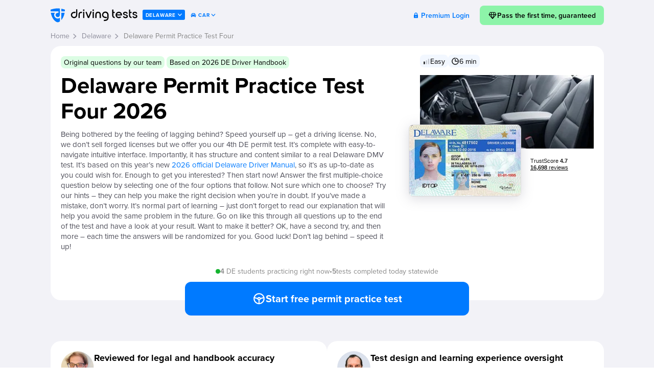

--- FILE ---
content_type: text/html; charset=UTF-8
request_url: https://driving-tests.org/delaware/dmv-delaware-practice-test-4/
body_size: 103712
content:
<!DOCTYPE html><html prefix="og: https://ogp.me/ns# fb: https://www.facebook.com/2008/fbml#" lang="en"  class="lc-en_US"><head><meta charset="utf-8"><title>Delaware Permit Practice Test Four | DE</title><link rel="canonical" href="https://driving-tests.org/delaware/dmv-delaware-practice-test-4/"><meta property="og:title" itemprop="title" content="Delaware Permit Practice Test Four | DE"><meta property="fb:app_id" content="117864028299807"><meta property="og:site_name" content="Driving-Tests.org"><meta property="og:type" content="article"><meta property="og:image" content="https://driving-tests.org/img/social/test/car/de.jpg"><meta property="og:locale" content="en_us"><meta name="twitter:card" content="summary_large_image"><meta name="twitter:site" content="@driving_tests"><link rel="icon" type="image/svg+xml" href="/favicon.svg?v=5"><link rel="icon" type="image/png" sizes="192x192" href="/favicon-192x192.png?v=5"><link rel="icon" type="image/png" sizes="32x32" href="/favicon-32x32.png?v=5"><link rel="icon" type="image/png" sizes="16x16" href="/favicon-16x16.png?v=5"><link rel="apple-touch-icon" sizes="180x180" href="/apple-touch-icon.png?v=5"><link rel="manifest" href="/site.webmanifest?v=5"><link rel="mask-icon" href="/safari-pinned-tab.svg?v=5" color="#007AFF"><link rel="shortcut icon" href="/favicon.ico?v=5"><meta name="msapplication-TileColor" content="#007AFF"><meta name="theme-color" content="#007AFF"><meta http-equiv="x-dns-prefetch-control" content="on"> <script>function fTestStorage(s){try{if(void 0!==s){s.setItem("feature_test","yes");if("yes"===s.getItem("feature_test"))return s.removeItem("feature_test"),!0}}catch(e){}return!1}
var isLocalStorage=fTestStorage(localStorage),isSessionStorage=fTestStorage(sessionStorage);
function setSessionVar(k,v,c,g){if(isLocalStorage)null===v?localStorage.removeItem(k):localStorage.setItem(k,v);else if(isSessionStorage)null===v?sessionStorage.removeItem(k):sessionStorage.setItem(k,v);c=c||null,g=g||!1;if(c){var e;null===v?(e=new Date(0),v=""):(e=new Date,e.setTime(e.getTime()+31536e6));document.cookie=k+"="+v+"; path=/"+(g?"; domain=.driving-tests.org":"")+"; expires="+e.toUTCString()}return v}
function getSessionVar(k,d,c){d=d!=null?d:null;var v=null;try{v=isLocalStorage?localStorage.getItem(k):isSessionStorage?sessionStorage.getItem(k):null,c=c||null;if(c&&!v){var m=document.cookie.match("(^|;)?"+k+"=([^;]*)(;|$)");v=m?decodeURIComponent(m[2]):null}}catch(e){}return v==null&&d!=null?d:v}</script> <script>function storeCurData(a,c){try{if("SC"===a||"SN"===a||"SL"===a||"GovAg"===a||"LC"===a||"Vehicle"===a||"EndorsementCode"===a||"EndorsementName"===a||"Tab"===a){a="last"+a;"undefined"!==typeof window.localStorage&&window.localStorage.setItem(a,c);"undefined"!==typeof window.sessionStorage&&window.sessionStorage.setItem(a,c);var b=new Date;b.setTime(b.getTime()+31536E6);b="; expires="+b.toGMTString();document.cookie=a+"="+c+b+"; path=/;domain=.driving-tests.org"}}catch(e){}}storeCurData('SC','DE');storeCurData('SN','Delaware');storeCurData('SL','/delaware/');storeCurData('GovAg','DMV');storeCurData('LC','en_US');storeCurData('Vehicle','Car');</script> <meta name="viewport" content="width=device-width, initial-scale=1.0, minimum-scale=1.0, maximum-scale=1.0"> <!--[if lt IE 9]><script>'article aside figcaption figure footer header hgroup nav section time'.replace(/\w+/g,function(n){document.createElement(n)});</script><![endif]--><link rel="preconnect" href="https://p.typekit.net" crossorigin><link rel="preconnect" href="https://use.typekit.net" crossorigin><link rel="stylesheet" href="https://use.typekit.net/akm7jfr.css"> <noscript><link rel="stylesheet" href="https://use.typekit.net/akm7jfr.css"></noscript><link rel="stylesheet" type="text/css" href="https://driving-tests.org/wp-content/themes/showtime/pg.test.preinit.fc1765578264.min.css"><style>.atBResult .hopscotch-bubble {display:none;}
.atBResult .tour-test-page-switchers {display:none;}

.night-mode div.hopscotch-bubble {background-color:#007AFF;}
.night-mode div.hopscotch-bubble .hopscotch-bubble-arrow-container.left .hopscotch-bubble-arrow {border-right-color:#007AFF;}
.night-mode div.hopscotch-bubble .hopscotch-bubble-arrow-container.right .hopscotch-bubble-arrow {border-left-color:#007AFF;}
.night-mode div.hopscotch-bubble .hopscotch-bubble-arrow-container.up .hopscotch-bubble-arrow {border-bottom-color:#007AFF;}
.night-mode div.hopscotch-bubble .hopscotch-bubble-arrow-container.down .hopscotch-bubble-arrow {border-top-color:#007AFF;}</style><!--[if lte IE 9]><link rel="stylesheet" href="/css/outdatedbrowser.min.css"> <![endif]--><meta property="og:description" itemprop="description" name="description" content="Are you being bothered by the feeling of lagging behind? Speed yourself up – get a driving license. No, we don&#039;t sell forged licenses but we offer you our 4th DE permit test."> <script>var w=window,d=document,e=d.documentElement,g=d.getElementsByTagName('body')[0],bw=w.innerWidth||e.clientWidth||g.clientWidth;

function getLastVar(t,l){l=null!=l?l:null;var n=null,a="last"+t;("pp_an"===t||"ps_an"===t||"cdl_pp_an"===t||"cdl_ps_an"===t||"ee_exam_date_utc"===t)&&(a=t);var e="undefined",c=window.localStorage,r=window.sessionStorage;try{var u=document.cookie.match("(^|;) ?"+a+"=([^;]*)(;|$)");n=u?u[2]:null}catch(t){}try{e!=typeof c&&null==n&&(n=c.getItem(a))}catch(t){}if(null==n)try{e!=typeof r&&(n=r.getItem(a))}catch(t){}return null==n&&null!=l&&(n=l),null!=n&&"SL"==t&&"/"!==n.charAt(0)&&"/"===n.charAt(1)&&(n="/"),n}
function curLastSC(){return getLastVar('SC')}</script>  <script async src="https://www.googletagmanager.com/gtag/js?id=G-NE033XGXGG"></script> <script>window.dataLayer = window.dataLayer || [];
function gtag(){dataLayer.push(arguments);}

gtag('js', new Date());

gtag('config', 'G-NE033XGXGG');</script> <script>function amplitudeInit() {
	window.amplitude.init('8575b387aaaa7b66fb1e82bf469c4c2a', {"autocapture":{elementInteractions:false,"sessions":true}});

	const identifyEvent = new amplitude.Identify();
	identifyEvent.set('user_device', (/iPhone|iPad|iPod|Android|webOS|BlackBerry|IEMobile|Opera Mini/i.test(navigator.userAgent) ? 'mobile' : 'desktop'));
	identifyEvent.set('user_status', 'free');
	identifyEvent.set('user_state', 'DE');
	identifyEvent.set('user_transport', 'car');

	amplitude.identify(identifyEvent);

		amplitude.track('page_test', {"type":"test","subtype":"","restype":"test4","category":"basics","demo":true,"locked":false,"vehicle":"Car","endorsement":"","state_code":"DE",'page_url': window.location.href});

}</script> <script crossorigin="anonymous" src="https://cdn.amplitude.com/libs/analytics-browser-2.11.1-min.js.gz" defer onload="amplitudeInit();"></script> <script>var trackOutboundLink=function(url,category,action) {if ('undefined'===typeof gtag)document.location=url;category=category||'outbound';action=action||'click';gtag('event',action,{'event_category':category,'event_label':url,'transport_type':'beacon','event_callback':function(){document.location=url}})};</script> <script defer data-domain="driving-tests.org" src="https://plausible.io/js/script.tagged-events.js"></script> <script>window.plausible = window.plausible || function() { (window.plausible.q = window.plausible.q || []).push(arguments) }</script> <script>/*<![CDATA[*///-->//><!--
var googletag = googletag || {};
googletag.cmd = googletag.cmd || [];

googletag.cmd.push(function() {
	var mapping = googletag.sizeMapping().
	addSize([800, 0], [728, 90]).
	addSize([667, 0], [667, 90]).
	addSize([640, 0], [640, 100]).  
	addSize([568, 0], [568, 90]).
	addSize([500, 0], [500, 100]).  
	addSize([414, 0], [414, 200]). 
	addSize([375, 0], [375, 200]).  
	addSize([360, 0], [360, 200]).
	addSize([330, 0], [330, 100]).
	addSize([320, 0], [320, 150]).
	addSize([0, 0], [320, 100]).
	build();
//	googletag.defineSlot('/103322474/DESK.DTO-728x90-Below-Answers', [728, 90], 'div-gpt-ad-1502112599125-0').addService(googletag.pubads()); // old
	googletag.defineSlot('/103322474/M.DTO-Matrixed-Below-Test-Questions', [], 'div-gpt-ad-1474505121623-0')
	.defineSizeMapping(mapping)
	.addService(googletag.pubads());
	/*if (bw>=1060) googletag.defineSlot('/103322474/DESK.DTO-300x250-Sidebar-or-Top', (bw>=1100?[336, 280]:[300, 250]), 'div-gpt-ad-1502112599125-1').addService(googletag.pubads());*/
	//	if (bw>=1131) googletag.defineSlot('/103322474/DESK.DTO-300x250-Sidebar-or-Top', [336, 280], 'div-gpt-ad-1502112599125-1').addService(googletag.pubads());
//	googletag.defineSlot('/103322474/DESK.DTO-728x90-Above-Answers', [728, 90], 'div-gpt-ad-1502112599125-2').addService(googletag.pubads());

	googletag.pubads().setTargeting('testType', 'isCar');
	googletag.enableServices();
});
//--><!/*]]>*/</script> <meta name="p:domain_verify" content="0f55035222dda61bc02b31b6fa926f4f"><style>html:not(.night-mode) .dark,
html.night-mode .light {
	display: none !important;
}</style><style>/* modal window */
[data-toggle="modal-window"] {
    cursor: pointer;
}
.modal-window {
	position: fixed;
	top: 0;
	left: 0;
	right: 0;
	bottom: 0;
	justify-content: center;
	align-items: center;
	z-index: 999999;
	pointer-events: none;
}
.modal-window.active {
	pointer-events: all;
}
.modal-window.fullsize.active {
	overflow-y: auto;
}
.modal-window .modal-inner {
	position: absolute;
	top: 50%;
	left: 50%;
	width: calc(100vw - 40px);
	-webkit-transform: translate(-50%, -50%);
	-moz-transform: translate(-50%, -50%);
	transform: translate(-50%, -50%);
	max-width: 572px;
	border-radius: 20px;
	background-color: #fff;
	-webkit-box-shadow: none;
	-moz-box-shadow: none;
	box-shadow: none;
	z-index: 2;
	overflow: hidden;
	opacity: 0;
	-webkit-transition: all .3s;
	-moz-transition: all .3s;
	transition: all .3s;
}
.modal-window.small .modal-inner {
	max-width: 400px;
}
.modal-window.fullsize .modal-inner {
	position: relative;
	top: auto;
	left: auto;
	margin: 20px auto 20px;
	border-radius: 20px;
	-webkit-transform: none;
	-moz-transform: none;
	transform: none;
}
.modal-window.active .modal-inner {
	opacity: 1;
}
.modal-window .img {
	display: flex;
	align-items: center;
	justify-content: center;
	padding: 0;
	background-color: #F2F2F7;
}
.modal-window .img img {
	display: block;
	max-width: 100%;
	max-height: 308px;
}
.modal-window .content {
	padding: 20px 32px 32px;
}
.modal-window h3, 
.modal-window .modal-content-title {
	margin: 0 0 15px;
	text-align: center;
	font-size: 30px;
	font-weight: 600;
	line-height: 1.25;
	color: #000;
}
.modal-window p {
	margin: 0 0 20px;
	font-size: 18px;
	font-weight: 400;
	line-height: 1.5;
}
.modal-window h4, 
.modal-window .modal-content-subtitle {
	font-size: 20px;
	line-height: 1.4;
	text-align: left;
	font-weight: 600;
	margin-bottom: 8px;
}
.modal-window p strong {
	font-weight: 500;
}
.modal-window p a,
.modal-window li a {
	color: #007AFF;
	border-bottom: 1px solid transparent;
	-webkit-transition: all .3s ease;
	-moz-transition: all .3s ease;
	transition: all .3s ease;
	text-decoration: none;
}
.modal-window p a:hover,
.modal-window li a:hover {
	border-color: #007AFF;
}
.modal-window .buttons {
	display: flex;
	gap: 12px;
	flex-wrap: nowrap;
}
.modal-window .btn {
	display: flex;
	align-items: center;
	justify-content: center;
	gap: 5px;
	width: 100%;
	height: 60px;
	margin: 0;
	background-color: #007AFF;
	border-radius: 12px;
	border: none;
	outline: none;
	font-family: "proxima-nova", sans-serif;
	font-size: 18px;
	font-weight: 600;
	line-height: 1;
	color: #fff;
	text-decoration: none;
	-webkit-transition: all .3s;
	-moz-transition: all .3s;
	transition: all .3s;
	cursor: pointer;
}
.modal-window .btn:hover {
	-webkit-transform: translateY(-3px);
	-moz-transform: translateY(-3px);
	transform: translateY(-3px);
}
.modal-window .link {
	display: block;
	font-size: 17px;
	font-weight: 500;
	line-height: 1.3;
	color: #007AFF;
	text-align: center;
	text-decoration: none;
}
.modal-window .overlay-modal {
	position: fixed;
	top: 0;
	left: 0;
	right: 0;
	bottom: 0;
	z-index: 1;
	background-color: rgba(0, 0, 0, 0.80);
	opacity: 0;
	-webkit-transition: all .3s;
	-moz-transition: all .3s;
	transition: all .3s;
}
.modal-window.active .overlay-modal {
	opacity: 1;
}
.modal-window .close {
	position: absolute;
	top: 13px;
	right: 13px;
	width: 24px;
	height: 24px;
	background: url("data:image/svg+xml;charset=UTF-8,%3csvg width='24' height='25' viewBox='0 0 24 25' fill='none' xmlns='http://www.w3.org/2000/svg'%3e%3cpath fill-rule='evenodd' clip-rule='evenodd' d='M6.37882 6.02954C6.06339 5.71411 5.55199 5.71411 5.23657 6.02954C4.92114 6.34496 4.92114 6.85636 5.23657 7.17178L10.8578 12.793L5.23657 18.4142C4.92114 18.7296 4.92114 19.241 5.23657 19.5564C5.55199 19.8718 6.06339 19.8718 6.37882 19.5564L12 13.9352L17.6212 19.5564C17.9366 19.8718 18.448 19.8718 18.7634 19.5564C19.0789 19.241 19.0789 18.7296 18.7634 18.4141L13.1423 12.793L18.7634 7.17179C19.0789 6.85637 19.0789 6.34497 18.7634 6.02954C18.448 5.71412 17.9366 5.71412 17.6212 6.02954L12 11.6507L6.37882 6.02954Z' fill='%23A8A8AE'/%3e%3cpath fill-rule='evenodd' clip-rule='evenodd' d='M4.95333 5.74826C5.42497 5.27662 6.18964 5.27662 6.66127 5.74826L11.9996 11.0866L17.3379 5.74826C17.8096 5.27663 18.5743 5.27663 19.0459 5.74826C19.5175 6.2199 19.5175 6.98457 19.0459 7.4562L13.7075 12.7945L19.0459 18.1329C19.5175 18.6045 19.5175 19.3692 19.0459 19.8408C18.5743 20.3124 17.8096 20.3124 17.338 19.8408L11.9996 14.5025L6.66127 19.8408C6.18964 20.3124 5.42497 20.3124 4.95333 19.8408C4.4817 19.3692 4.4817 18.6045 4.95333 18.1329L10.2917 12.7945L4.95333 7.45619C4.4817 6.98456 4.4817 6.21989 4.95333 5.74826ZM5.23618 7.17335C4.92075 6.85792 4.92075 6.34652 5.23618 6.0311C5.5516 5.71568 6.063 5.71568 6.37843 6.0311L11.9996 11.6523L17.6208 6.03111C17.9362 5.71568 18.4476 5.71568 18.763 6.03111C19.0785 6.34653 19.0785 6.85793 18.763 7.17336L13.1419 12.7945L18.763 18.4157C19.0785 18.7311 19.0785 19.2425 18.763 19.558C18.4476 19.8734 17.9362 19.8734 17.6208 19.558L11.9996 13.9368L6.37843 19.558C6.063 19.8734 5.5516 19.8734 5.23618 19.558C4.92075 19.2425 4.92075 18.7311 5.23618 18.4157L10.8574 12.7945L5.23618 7.17335Z' fill='%23A8A8AE'/%3e%3c/svg%3e") center center no-repeat;
	border: none;
	outline: none;
	margin: 0;
	padding: 0;
	opacity: 1;
	float: none;
	text-shadow: none;
	cursor: pointer;
}

@media (max-width: 767px) {
	.modal-window .modal-inner {
		top: auto;
		left: 0;
		bottom: 0;
		width: 100%;
		border-radius: 20px 20px 0 0;
		-webkit-transform: translate(0, 100%);
		-moz-transform: translate(0, 100%);
		transform: translate(0, 100%);
	}
	.modal-window.active .modal-inner {
		-webkit-transform: translate(0, 0);
		-moz-transform: translate(0, 0);
		transform: translate(0, 0);
	}
	
	.modal-window .content {
		padding: 20px 20px 24px;
	}
	
	.modal-window h3, 
	.modal-window .modal-content-title {
		font-size: 19px;
	}
	
	.modal-window p {
		font-size: 16px;
		line-height: 1.4;
	}
	
	.modal-window .btn {
		height: 50px;
	}
}

.night-mode .modal-window .modal-inner {
	background-color: #1C1C1C;
}
.night-mode .modal-window .img {
	background-color: #2B2B30;
}
.night-mode .modal-window p,
.night-mode .modal-window h3,
.night-mode .modal-window h4,
.night-mode .modal-window .modal-content-title,
.night-mode .modal-window .modal-content-subtitle {
	color: #F2F2F7 !important;
}
.night-mode .modal-window .close {
	background-image: url("data:image/svg+xml;charset=UTF-8,%3csvg width='24' height='25' viewBox='0 0 24 25' fill='none' xmlns='http://www.w3.org/2000/svg'%3e%3cpath fill-rule='evenodd' clip-rule='evenodd' d='M6.37882 5.73657C6.06339 5.42114 5.55199 5.42114 5.23657 5.73657C4.92114 6.05199 4.92114 6.56339 5.23657 6.87882L10.8578 12.5L5.23657 18.1212C4.92114 18.4366 4.92114 18.948 5.23657 19.2634C5.55199 19.5789 6.06339 19.5789 6.37882 19.2634L12 13.6422L17.6212 19.2634C17.9366 19.5788 18.448 19.5788 18.7634 19.2634C19.0789 18.948 19.0789 18.4366 18.7634 18.1212L13.1423 12.5L18.7634 6.87882C19.0789 6.5634 19.0789 6.052 18.7634 5.73658C18.448 5.42115 17.9366 5.42115 17.6212 5.73658L12 11.3578L6.37882 5.73657Z' fill='%23A8A8AE'/%3e%3cpath fill-rule='evenodd' clip-rule='evenodd' d='M4.9537 5.4537C5.42533 4.98207 6.19 4.98207 6.66164 5.4537L12 10.792L17.3383 5.45371C17.8099 4.98207 18.5746 4.98207 19.0463 5.45371C19.5179 5.92534 19.5179 6.69001 19.0463 7.16164L13.7079 12.5L19.0462 17.8383C19.5179 18.3099 19.5179 19.0746 19.0463 19.5462C18.5746 20.0179 17.8099 20.0179 17.3383 19.5463L12 14.2079L6.66164 19.5463C6.19 20.0179 5.42533 20.0179 4.9537 19.5463C4.48207 19.0746 4.48207 18.31 4.9537 17.8383L10.292 12.5L4.9537 7.16164C4.48207 6.69 4.48207 5.92533 4.9537 5.4537ZM5.23654 6.87879C4.92112 6.56337 4.92112 6.05197 5.23654 5.73654C5.55197 5.42112 6.06337 5.42112 6.37879 5.73654L12 11.3577L17.6212 5.73655C17.9366 5.42113 18.448 5.42113 18.7634 5.73655C19.0788 6.05197 19.0788 6.56338 18.7634 6.8788L13.1422 12.5L18.7634 18.1212C19.0788 18.4366 19.0788 18.948 18.7634 19.2634C18.448 19.5788 17.9366 19.5788 17.6212 19.2634L12 13.6422L6.37879 19.2634C6.06337 19.5788 5.55197 19.5788 5.23654 19.2634C4.92112 18.948 4.92112 18.4366 5.23654 18.1212L10.8577 12.5L5.23654 6.87879Z' fill='%23A8A8AE'/%3e%3c/svg%3e");
}</style><meta name="apple-itunes-app" content="app-id=513850893, affiliate-data=pt=966862&ct=DTO-to-DMV-Genie, app-argument=https://driving-tests.org"><meta name="robots" content="max-image-preview:large"></head><body id="type_page" class="vehiclesSplited pg_autotest scDE pid3376 chat-hidden isTestPage isDelayed atPreInit isTestDemoMode isStrategyDefault carActive" data-vehicle="car"><style>body {
    width: 100%;
    overflow-x: hidden;
    margin: 0;
    /*overflow-x: hidden;*/
    font-family: "proxima-nova", sans-serif;
    background-color: #f2f3f7;
    min-width: 320px;
    display: flex;
    flex-direction: column;
    min-height: 100vh;
}
body.customize-support {
    min-height: calc(100vh - 32px);
}
body>#container {
    flex-grow: 1;
}
.clearfix::after {
    content: "";
    display: table;
    clear: both;
}
#header {
    width: 100%;
    float: none;
    /*transition: width 0.2s ease-out;*/
    position: relative;
    z-index: 1001;
}
.sidebar-open #header {
    width: calc(100% - 350px);
    float: left;
}
#header > .container,
#inner_wrapper {
    max-width: 1113px;
    margin: 0 auto;
    padding: 0 15px;
    box-sizing: border-box;
}
#header > .container {
    display: flex;
    align-items: center;
    width: 100%;
    box-sizing: border-box;
    justify-content: flex-start;
    padding-top: 10px;
}
#sidebar {
    display: none;
    width: 350px;
    height: 100%;
    position: absolute;
    top: 0;
    left: 100%;
    padding: 15px 15px 0 0;
    box-sizing: border-box;
}
.sidebar-open #sidebar {
    display: block;
}
#outer_layout,
#wrapper {
    width: 100%;
}
#outer_layout {
    position: relative;
    /*overflow: hidden;*/
    /*transition: width 0.2s ease-out;*/
}
.sidebar-open #outer_layout {
    width: calc(100% - 350px);
}
#wrapper {
    clear: both;
}
#sidebar_collapse {
    width: 53px;
    height: 100%;
    position: absolute;
    left: -53px;
    visibility: hidden;
}

#header #logo {
    display: block;
    float: left;
    width: 180px;
    height: 40px;
    font-family: npr4logo;
    font-weight: normal;
    font-style: normal;
    text-transform: lowercase;
    letter-spacing: 0.5px;
    font-size: 28px;
    line-height: 28px;
    text-decoration: none;
    color: #1a69ff;
    white-space: nowrap;
    background-image: url('/img/dt-small-fill.svg');
    background-size: cover;
    background-repeat: no-repeat;
    background-position: center;
    text-indent: -9999px;
    flex-shrink: 0;
}
#header #hCurrentState {
    display: inline-flex;
    align-items: center;
    height: 20px;
    margin: 0;
    background: #007aff;
    color: #fff;
    font-family: "proxima-nova", sans-serif;
    font-weight: 700;
    padding: 1px 6px 0;
    border-radius: 3px;
    text-transform: uppercase;
    font-size: 10px;
    line-height: 1;
    letter-spacing: 0.8px;
    text-decoration: none;
    white-space: nowrap;
}
#header #hCurrentState:empty {
	display: none
}

#header #nav {
    display: flex;
    align-items: center;
    justify-content: flex-end;
    gap: 0;
    flex-grow: 1;
    margin: 0 0 0 auto;
    font-size: 16px;
    line-height: 35px;
    padding: 0;
}

#header #nav > li {
    display: inline-block;
    vertical-align: middle;
    white-space: nowrap;
}
#header #nav > li.menupop {
    position: relative;
}
#header #nav > li a {
    text-decoration: none;
    color: #000000;
    font-family: "proxima-nova", sans-serif;
    font-size: 14px;
    line-height: 17px;
    font-weight: 600;
    padding: 7px 15px;
    transition: all 0.3s ease-in-out;
}
#header #nav > li > a {
    border-radius: 20px;
}
#header #nav > li a:hover {
    background-color: #F2F2F7;
}
#header #nav .primary-btn {
    display: inline-block;
    background-color: #fad92c;
    color: #000;
    font-family: "proxima-nova", sans-serif;
    font-weight: 600;
    padding: 8px 15px;
    transition: all 0.3s ease-in-out;
    border-radius: 8px !important;
    text-decoration: none;
    transition: all 0.3s ease-in-out;
}
#header #nav .primary-btn:hover {
    background-color: #fad92c;
    color: #000;
    transform: translateY(-3px);
}
#header #nav .primary-btn:visited {
    color: #000;
}
#header #nav #instructor-note {
    margin: 0 8px 0 30px;
}
#header #nav .header-note {
    font-size: 14px;
    line-height: 1.35;
    color: #808080;
}
.chevron {
    display: inline-block;
    width: 9px;
    height: 5px;
    stroke: #000000;
    margin-left: 1px;
    display: inline-block;
    vertical-align: middle;
    margin-top: -1px;
}
#header #nav > li a:hover .chevron {
    stroke: #007aff;
}

#sidebar .sidebarWidget {
    background-color: #fff;
    border-radius: 16px;
    box-shadow: 0px 4px 20px rgba(0, 0, 0, 0.15);
    padding: 20px 20px 28px;
}
#sidebar .sidebarWidget#smartProgressWidget {
    padding: 0;
}
#sidebar .sidebarWidget.gpt-wrapper {
    margin-top: 20px;
}
.chat-hidden .gpt-wrapper {
    display: none !important;
}
.sidebarWidget {
    margin-bottom: 16px;
}
#sticky>.sidebarWidget:last-child {
    margin-bottom: 0;
}
#sidebar .vehicleWidget {
    display: none;
}
#sidebar .vehicleWidget.active {
    display: block;
}
#sidebar #tprWidget {
    padding: 20px 20px 28px;
    margin-bottom: 20px;
}
#sidebar #tprWidget h2,
#sidebar #tprWidget .h2 {
    margin: 0 0 4px;
}
#sidebar #tprWidget p {
    margin: 0 0 24px;
}
#sidebar #tprWidget .classendor {
    display: flex;
    align-items: center;
    margin-bottom: 16px;
}
#sidebar #tprWidget .classendor {
    font-size: 14px;
    line-height: 1.35;
    font-weight: 600;
}
#sidebar #tprWidget .classendor > svg {
    display: block;
    width: 22px;
    height: 22px;
    flex-shrink: 0;
    margin-right: 8px;
}
#sidebar #tprWidget .classendor.uncompleted > svg {
    width: 24px;
    height: 24px;
    margin-left: -2px;
}
#sidebar #tprWidget .classendor .classendor-title {
    margin-right: 10px;
}
#sidebar #tprWidget .classendor .classendor-status {
    color: #808080;
    margin-left: auto;
}
#sidebar #tprWidget .classendor a.classendor-status {
    color: #007aff;
    text-decoration: none;
    transition: transform 0.3s;
    display: flex;
    align-items: center;
}
#sidebar #tprWidget .classendor.missing-info a.classendor-status {
    color: #ff4343;
}
#sidebar #tprWidget .classendor a.classendor-status > svg {
    display: block;
    width: 14px;
    height: 14px;
    margin-left: 2px;
    flex-shrink: 0;
}
#sidebar #tprWidget .classendor a.classendor-status:hover {
    text-decoration: none;
    transform: translateY(-2px);
}
#sidebar #tprWidget .classendor a.classendor-status:visited {
    color: #007aff;
}
#sidebar #tprWidget .classendor.missing-info a.classendor-status:hover,
#sidebar #tprWidget .classendor.missing-info a.classendor-status:visited {
    color: #ff4343;
}

#sidebar .sidebarWidget.progressItemWidget {
    padding: 12px 16px;
    font-size: 14px;
    line-height: 1.35;
}
.progressItemWidget .widgetWrp{
    display: flex;
    align-items: center;
}
.progressItemWidget .widgetImg {
    width: 24px;
    text-align: center;
    flex-shrink: 0;
}
.progressItemWidget .widgetImg > svg {
    display: block;
}
.progressItemWidget .widgetContent {
    margin-left: 8px;
}
.progressItemWidget .widgetTitle {
    margin: 0;
    font-weight: 600;
}
.progressItemWidget .widgetContent .widgetInfo {
    color: #007AFF;
}
.progressItemWidget .widgetResult {
    font-weight: 700;
    color: #007AFF;
    margin-left: auto;
}
#sidebar .smartProgressWrp {
    position: relative;
    padding: 20px 20px 28px;
}
#sidebar .sidebarWidget h2,
#sidebar .sidebarWidget .h2 {
    font-size: 20px;
    line-height: 24px;
    font-weight: 700;
    margin: 0 0 15px;
}
#sidebar .sidebarWidget .description h2,
#sidebar .sidebarWidget .description .h2 {
    font-size: 16px;
    line-height: 20px;
}
#sidebar .smartProgressWrp .smartProgressText a,
#sidebar .smartProgressWrp .itemResult a,
#sidebar .diagramMsg a {
    text-decoration: none;
    color: #007aff;
    font-weight: 600;
    transition: color 0.2s;
}
#sidebar .smartProgressWrp .smartProgressText a:hover,
#sidebar .smartProgressWrp .itemResult a:hover,
#sidebar .diagramMsg a:hover {
    color: #0f5cf2;
}
#sidebar .smartProgressWrp .itemResult a {
    display: inline-block;
    vertical-align: middle;
}
#sidebar .smartProgressWrp .itemResult a svg {
    display: inline-block;
    vertical-align: middle;
    margin-left: 3px;
}

#sidebar .smartProgressWrp .headerProgress {
    display: block;
    width: 100%;
    height: 30px;
    background-color: #f2f3f7;
    border-radius: 8px;
    position: relative;
    text-align: center;
    font-size: 16px;
    line-height: 30px;
    font-weight: 600;
    overflow: hidden;
    z-index: 1;
    text-decoration: none;
    color: inherit;
    margin-bottom: 12px;
}
#sidebar .smartProgressWrp .headerProgress:hover,
#sidebar .smartProgressWrp .headerProgress:visited {
    text-decoration: none;
    color: inherit;
}
#sidebar .smartProgressWrp .headerProgress .headerProgressBar {
    display: inline-block;
    position: absolute;
    top: 0;
    left: 0;
    height: 100%;
    background-color: #00B67A;
    z-index: -1;
    transition: width 0.5s;
}
#sidebar .sidebarWidget p,
#sidebar .sidebarWidget .description li {
    font-size: 14px;
    line-height: 18px;
    color: #4e4e59;
}
#sidebar .sidebarWidget .description li {
    margin-left: 15px;
}


.nav-tabs {
    display: inline-block;
    display: flex;
    width: 100%;
    padding: 2px;
    background-color: #dddfe7;
    border-radius: 20px;
    box-sizing: border-box;
    font-size: 0;
}
.nav-tabs li {
    display: inline-block;
    vertical-align: top;
    flex-grow: 1;
    position: relative;
}
.nav-tabs li a {
    display: inline-block;
    width: 100%;
    box-sizing: border-box;
    padding: 5px 10px;
    border-radius: 20px;
    text-decoration: none;
    color: #7c7c91;
    font-size: 14px;
    line-height: 17px;
    font-weight: 600;
    text-align: center;
    white-space: nowrap;
}
.nav-tabs li:nth-child(2):before {
    content: "";
    position: absolute;
    left: 0;
    top: 15%;
    width: 0;
    height: 70%;
    border-left: 1px solid #cbcbcb;
}
.nav-tabs li:nth-child(2):after {
    content: "";
    position: absolute;
    right: 0;
    top: 15%;
    width: 0;
    height: 70%;
    border-right: 1px solid #cbcbcb;
}
.nav-tabs li.active:before {
    content: "";
    position: absolute;
    left: -1px;
    top: 15%;
    width: 0;
    height: 70%;
    border-left: 1px solid #dddfe7;
    z-index: 1;
}
.nav-tabs li.active:after {
    content: "";
    position: absolute;
    right: -1px;
    top: 15%;
    width: 0;
    height: 70%;
    border-right: 1px solid #dddfe7;
    z-index: 1;
}
.nav-tabs li:first-child:before,
.nav-tabs li:last-child:after {
    content: none !important;
}
.nav-tabs li.active {
    border-radius: 20px;
}
.nav-tabs li.active a {
    background-color: #fff;
    color: #000;
    box-sizing: border-box;
}

#progress-widget .smartProgressWrp {
    position: relative;
    flex-direction: column;
}
#progress-widget .smartProgressWrp h2, #progress-widget .smartProgressWrp .h2 {
    font-size: 1.375rem;
    line-height: 1.2;
    font-weight: 700;
    margin: 0 0 15px;
}
#progress-widget .smartProgressWrp .widget-header>a {
    display: none;
}
#progress-widget .smartProgressWrp .smartProgressText a, #progress-widget .smartProgressWrp .itemResult a, #progress-widget .diagramMsg a {
    text-decoration: none;
    color: #007AFF;
    font-weight: 600;
}
#progress-widget .smartProgressWrp .itemResult a {
    display: inline-block;
    vertical-align: middle;
}
#progress-widget .smartProgressWrp .itemResult a svg {
    display: inline-block;
    vertical-align: middle;
    margin-left: 3px;
}

#progress-widget .smartProgressWrp .headerProgress {
    display: block;
    width: 100%;
    height: 30px;
    background-color: #fff;
    border-radius: 8px;
    position: relative;
    text-align: center;
    font-size: 1.125rem;
    line-height: 30px;
    font-weight: 600;
    overflow: hidden;
    z-index: 1;
    text-decoration: none;
    color: inherit;
    margin-bottom: 12px;
}
#progress-widget .smartProgressWrp .headerProgress:active, #progress-widget .smartProgressWrp .headerProgress:visited {
    text-decoration: none;
    color: inherit;
}
#progress-widget .smartProgressWrp .headerProgress .headerProgressBar {
    display: inline-block;
    position: absolute;
    top: 0;
    left: 0;
    height: 100%;
    background-color: #8DF4A9;
    z-index: -1;
    transition: width 0.5s;
}
#progress-widget .smartProgressWrp p {
    font-size: 1rem;
    line-height: 1.2;
    color: #7C7C91;
}
#progress-widget ul.progressTabs {
    background-color: #DDDFE7;
}
#progress-widget .progressItem > span:first-of-type {
    font-weight: 600;
}
#progress-widget .nav-tabs li a {
    font-size: 1rem;
}
#progress-widget .progressContentWrapper {
    margin: 0;
}
#progress-widget .progressItem {
    padding-left: 10px;
}
#progress-widget .smartProgressWrp .h3 {
    font-size: 18px;
    margin: 16px 0;
}

ul.progressTabs {
    background-color: #F2F2F7;
    margin: 16px 0 20px;
}
ul.progressTabs li:nth-child(2):before,
ul.progressTabs li:nth-child(2):after {
	border-color: #A8A8AE;
}
ul.progressTabs li.active:before,
ul.progressTabs li.active:after {
    border-color: #F2F2F7;
}
ul.progressTabs li a {
	color: #8C8C9A;
}
ul.progressTabs li.active a {
	color: #000;
}
.night-mode ul.progressTabs {
	background-color: #1C1C1C;
}
.night-mode ul.progressTabs li a {
	color: #8C8C9A;
}
.night-mode ul.progressTabs li.active {
	background-color: transparent !important;
}
.night-mode ul.progressTabs li.active a {
	background-color: rgba(133, 133, 149, 0.20);
	color: #F2F2F7;
}
.night-mode ul.progressTabs li.active:before,
.night-mode ul.progressTabs li.active:after {
    border-color: #1C1C1C;
}

.progress-pie-chart {
    width: 20px;
    height: 20px;
    border-radius: 50%;
    background-color: #fff;
    position: relative;
    border: 1px solid #85859533;
    box-sizing: border-box;
}
.smartProgressWidget .progressItem .progress-pie-chart {
    position: absolute;
    top: 6px;
    left: 10px;
}
.progress-pie-chart.gt-50 {
    background-color: #00B67A;
}
.ppc-progress {
    content: "";
    position: absolute;
    border-radius: 50%;
    left: calc(50% - 9px);
    top: calc(50% - 9px);
    width: 18px;
    height: 18px;
    clip: rect(0, 18px, 18px, 9px);
}
.ppc-progress .ppc-progress-fill {
    content: "";
    position: absolute;
    border-radius: 50%;
    left: calc(50% - 9px);
    top: calc(50% - 9px);
    width: 18px;
    height: 18px;
    clip: rect(0, 9px, 18px, 0);
    background: #00B67A;
    transform: rotate(0deg);
}
.night-mode .ppc-progress .ppc-progress-fill {
	background-color: #8DF4A9;
}
.gt-50 .ppc-progress {
    clip: rect(0, 10px, 20px, 0);
}
.gt-50 .ppc-progress .ppc-progress-fill {
    clip: rect(0, 20px, 20px, 10px);
    background: #fff;
}
.progress-pie-chart.gt-100 {
    border-color: #00B67A;
}
.night-mode .progress-pie-chart.gt-100 {
	border-color: #8DF4A9;
}
.progress-pie-chart.gt-100:after {
    content: "";
    background-image: url("data:image/svg+xml,%3Csvg width='12' height='9' viewBox='0 0 12 9' fill='none' xmlns='http://www.w3.org/2000/svg'%3E%3Cpath d='M1 3L5 7L11 1' stroke='white' stroke-width='1.5'/%3E%3C/svg%3E%0A");
    background-size: cover;
    background-repeat: no-repeat;
    display: inline-block;
    width: 10px;
    height: 7px;
    position: absolute;
    top: 6px;
    left: 4.5px;
}
.night-mode .progress-pie-chart.gt-100:after {
	background-image: url("data:image/svg+xml,%3Csvg width='12' height='9' viewBox='0 0 12 9' fill='none' xmlns='http://www.w3.org/2000/svg'%3E%3Cpath d='M1 3L5 7L11 1' stroke='black' stroke-width='1.5'/%3E%3C/svg%3E%0A");
}
#progress-link .progress-pie-chart {
    position: relative;
    top: auto;
    left: auto;
    display: inline-block;
    vertical-align: middle;
}
.progressItem {
    padding: 6px 6px 6px 42px;
    position: relative;
    cursor: default;
    display: flex;
    align-items: flex-start;
    gap: 8px;
    flex-wrap: wrap;
}
.anchorItem {
    cursor: pointer;
}
.progressItemWrp {
    height: 32px;
    overflow: hidden;
    transition: height .3s ease-out;
}
.progressItemWrp .mainItem {
    padding-right: 34px;
}
.progressItemWrp .mainItem:after {
    content: '';
    width: 24px;
    height: 24px;
    cursor: pointer;
    background-image: url("data:image/svg+xml,%3Csvg xmlns='http://www.w3.org/2000/svg' viewBox='0 0 24 24' enable-background='new 0 0 24 24' xml:space='preserve' fill='%23858595' fill-opacity='0.8'%3E%3Cpolygon points='2,7.375 12,18 22,7.438 20.594,6 12,15.094 3.438,6 '/%3E%3C/svg%3E%0A");
    background-size: 14px 14px;
    background-position: center;
    background-repeat: no-repeat;
    position: absolute;
    right: 6px;
    top: 6px;
    transition: transform .3s ease-out;
}
.progressItemWrp.active .mainItem:after {
    transform: rotate(-180deg);
}
.progressItemWrp .subItems {
    padding-left: 30px;
}
.preogressItem:last-of-type {
    margin-bottom: 0;
}
.smartProgressWidget .progressItem > span:not(.label) {
    display: inline-block;
    vertical-align: top;
    font-size: 14px;
    line-height: 20px;
    font-weight: 600;
}
#menu .progressItem > span:last-of-type {
    margin-left: auto;
}
/*.progressItem.subItem > span {
    color: #4E4E59;
}*/
.progressItem .itemResult {
    font-weight: 600;
    color: #808080;
    margin-left: auto;
}
.progressItem.anchorItem {
    flex-wrap: nowrap;
    cursor: pointer;
    border-radius: 8px;
    transition: background-color 0.2s;
}
.progressItem.anchorItem:hover {
    background-color: #f2f3f7;
}
.progressItem.progressChallengeBank {
    display: none;
}
.progressContentWrapper {
    margin: 0 -10px 22px;
}
.progressContentWrapper .progressContent {
    display: none;
}
.progressContentWrapper .progressContent.active {
    display: block;
}
.sidebarWidget .widget-btn {
    display: block;
    width: 100%;
    background-color: #f2f3f7;
    text-align: center;
    padding: 15px;
    border-radius: 8px;
    font-size: 14px;
    line-height: 17px;
    font-weight: 600;
    box-sizing: border-box;
    margin-top: 10px;
    text-decoration: none;
    color: #000;
}
.sidebarWidget .widget-btn:hover {
    color: #007aff;
}
.sidebarWidget .widget-btn.success-btn,
.sidebarWidget .widget-btn.success-btn:hover {
    background-color: #00B67A;
    color: #000;
}
.sidebarWidget .widget-btn.danger-btn,
.sidebarWidget .widget-btn.danger-btn:hover {
    background-color: #ff7c7c;
    color: #fff;
}
.sidebarWidget .widget-btn.primary-btn,
.sidebarWidget .widget-btn.primary-btn:hover {
    background-color: #007aff;
    color: #fff;
}
.sidebarWidget .widget-small-btns {
    display: flex;
    flex-wrap: wrap;
    gap: 10px;
    margin-bottom: 20px;
}
.sidebarWidget .widget-small-btns .widget-btn {
    width: auto;
    flex-grow: 1;
    margin-top: 0;
}
.sidebarWidget .widget-link {
    color: #808080;
    font-size: 14px;
    line-height: 1.35;
    display: flex;
    align-items: center;
    transition: color 0.3s;
    text-decoration: none;
    margin-bottom: 4px;
}
.sidebarWidget .widget-link:last-of-type {
    margin-bottom: 0;
}
.sidebarWidget .widget-link:after {
    content: "";
    display: block;
    width: 14px;
    height: 14px;
    background-image: url("data:image/svg+xml,%3Csvg width='14' height='15' viewBox='0 0 14 15' fill='none' xmlns='http://www.w3.org/2000/svg'%3E%3Cpath d='M6 11.5L10 7.5L6 3.5' stroke='%23007AFF' stroke-linecap='round' stroke-linejoin='round'/%3E%3C/svg%3E%0A");
    background-size: 14px 14px;
    background-position: center;
    background-repeat: no-repeat;
    margin-left: 2px;
}
.sidebarWidget .widget-link:hover {
    color: #007aff;
    text-decoration: none;
}
.sidebarWidget p {
    margin: 4px 0 12px;
}
.sidebarWidget p a,
.sidebarWidget p a:hover,
.sidebarWidget p a:visited {
    text-decoration: none;
    border-bottom: 1px solid rgba(0, 122, 255, 0.6);
    color: #007aff;
}
.sidebarWidget h3,
.sidebarWidget .h3 {
    color: #7c7c91;
    text-transform: uppercase;
    font-size: 14px;
    margin: 16px 0 5px;
    letter-spacing: 0.7px;
}
.smartProgressWrp h3,
.smartProgressWrp .h3 {
    display: flex;
    align-items: flex-start;
    gap: 8px;
    flex-wrap: wrap;
    font-size: 16px;
    line-height: 1.15;
    font-weight: 700;
    letter-spacing: 0;
    color: #000;
    text-transform: none;
}
.sidebarWidget p a:hover {
    border-bottom: 1px solid rgba(0, 122, 255, 1);
}

.sidebarWidget.smartProgressWidget .progressContentWrapper .progressContent {
	padding: 0 10px;
}

.progressContent .diagram {
}
.progressContent .diagram p {
    color: #7c7c91;
    font-size: 14px;
    line-height: 18px;
    margin: 0;
}
.progressContent .diagram .canvas-wrap {
    position: relative;
    padding-left: 37px;
}
.progressContent.accuracyContent .diagram .canvas-wrap {
    padding-top: 15px;
}
.progressContent .diagram canvas {
    position: relative;
    z-index: 1001;
}
.progressContent .diagram .scale-y {
    position: absolute;
    top: 0;
    left: 0;
    height: 100%;
    display: flex;
    flex-direction: column;
}
.progressContent .diagram .scale-y span {
    display: block;
    color: #7c7c91;
    font-size: 14px;
    line-height: 1;
}
.progressContent .diagram .scale-y span.axis {
    border-left: 1px solid #dddfe7;
    margin: 5px 0;
}
.progressContent.planContent .diagram .scale-y span.axis {
    height: calc(100% - 38px);
    flex-grow: 1;
}
.progressContent.accuracyContent .diagram .scale-y span.axis {
    margin: 2px 0;
}
.progressContent.accuracyContent .diagram .scale-y span:nth-child(2) {
    flex-grow: 1;
}
.progressContent.accuracyContent .diagram .scale-y span.axis:nth-child(4) {
    flex-grow: 8;
}
.progressContent .diagram .scale-x {
    padding: 7px 0 25px 37px;
    border-bottom: 1px solid #dddfe7;
}
.progressContent .diagram .scale-x span {
    color: #7c7c91;
    font-size: 14px;
    line-height: 18px;
    display: inline-block;
    vertical-align: top;
}
.progressContent .diagram .scale-x .end-date {
    float: right;
    text-align: right;
}
.progressContent .diagram .todayInfo {
    position: absolute;
    top: -2px;
    left: 40px;
    z-index: 1000;
    font-size: 14px;
    line-height: 17px;
    font-weight: 600;
    color: #7c7c91;
    z-index: 1002;
}
.progressContent .diagram.hidden .scale-x {
    display: none;
}
.progressContent .diagram.hidden .canvas-wrap {
    padding-left: 10px;
    padding-right: 10px;
    padding-top: 0;
}
.progressContent.planContent .diagram.hidden canvas {
    width: 100%;
    background-image: url(/img/study-plan-empty.svg);
    background-size: 100% 100%;
    background-repeat: no-repeat;
    background-position: left bottom;
}
.progressContent.accuracyContent .diagram.hidden canvas {
    width: 100%;
    background-image: url(/img/accuracy-empty.svg);
    background-size: 100% 100%;
    background-repeat: no-repeat;
    background-position: left bottom;
}
.progressContent .diagram.hidden .todayInfo {
    display: none;
}
.diagramMsg {
    font-size: 16px;
    line-height: 19px;
    font-weight: 600;
    color: #000;
    margin-top: 15px;
}
#sidebar .diagramMsg p {
    font-size: 16px;
    line-height: 1.5;
    font-weight: 600;
    color: #000;
}
/*.cBankWrp {
	width: 100%;
	background-color: #fff;
	border-radius: 16px;
	padding: 17px 25px;
	margin-top: 15px;
	box-sizing: border-box;
}
.cBankWrp>span {
	display: inline-block;
	vertical-align: middle;
	width: 24px;
	line-height: 24px;
	font-size: 20px;
	margin-right: 15px;
}
.cBankWrp>div {
	display: inline-block;
	vertical-align: middle;
}
.cBankWrp>div p {
	font-size: 14px;
	line-height: 17px;
	font-weight: 600;
	margin-bottom: 5px;
}
.cBankWrp>div a {
	font-size: 14px;
	line-height: 17px;
	color: #007AFF;
	font-weight: 600;
	text-decoration: none;
}*/
#sticky.static {
    position: static;
}
#sticky.fixed {
    position: fixed;
    width: 335px;
}
#sticky.bottom {
    position: absolute !important;
    top: auto !important;
    bottom: 0 !important;
    width: 335px;
}
#sticky.fixed-bottom {
    position: fixed;
    width: 335px;
    top: auto;
    bottom: 15px;
}
#sticky.fixed-top {
    position: fixed;
    width: 335px;
    top: 15px;
    bottom: auto;
}
.customize-support #sticky.fixed-top {
    top: 47px;
}
.customize-support.sidebar-modal-open #sidebar #sticky {
    top: 47px !important;
}
#sidebar #overlay {
    display: none;
}
#header #progress-link {
    display: none;
	position: relative;
    padding: 5px 7px 5px 5px;
    border-radius: 20px;
	background-color: #DDDFE7;
    font-size: 1rem;
    line-height: 1;
    color: #7C7C91;
    font-weight: 600;
    cursor: pointer;
    min-width: 71px;
    box-sizing: border-box;
    text-decoration: none;
    align-items: center;
    gap: 8px;
}
.is_premium .pg_autotest #header #progress-link {
    display: flex;
    margin: 0 15px 0 auto;
}
.is_premium .pg_autotest #header #nav {
    flex-grow: 0;
    margin: 0;
}
.night-mode #header #progress-link {
	color: #cbcbcb;
}
.night-mode.is_premium .progress-pie-chart {
	background-color: #2E2E33;
    border: 1px solid #d0d0d6;
}
#header #progress-link:after {
	content: attr(data-title);
	position: absolute;
	top: 100%;
	left: 50%;
	background: #3e3e46;
	border: 1px solid #3e3e46;
	border-radius: 5px;
	color: #fff;
	line-height: 1;
	font-weight: 400;
	padding: 5px 7px;
	opacity: 0;
	pointer-events: none;
    -webkit-box-shadow: 0px 4px 15px rgba(0, 0, 0, 0.3);
    -moz-box-shadow: 0px 4px 15px rgba(0, 0, 0, 0.3);
    box-shadow: 0px 4px 15px rgba(0, 0, 0, 0.3);
	-webkit-transform: translate(-50%, 5px);
	-moz-transform: translate(-50%, 5px);
	transform: translate(-50%, 5px);
	-webkit-transition: all 0.2s ease-in-out;
	-moz-transition: all 0.2s ease-in-out;
	transition: all 0.2s ease-in-out;
}
#header #progress-link:hover:after {
	opacity: 1;
	-webkit-transform: translate(-50%, 10px);
	-moz-transform: translate(-50%, 10px);
	transform: translate(-50%, 10px);
}

#header #nav #settings-menu {
    margin-right: 0;
}
#sidebar-link {
    display: none;
    vertical-align: middle;
    line-height: 30px;
    padding: 0 5px;
    margin-right: 0;
    margin-left: 10px;
    cursor: pointer;
    position: relative;
    float: right;
}
#sidebar-link > a > svg {
    display: block;
}
#header #menu-link {
    display: none;
}
#header #progress-link span {
    display: inline-block;
    vertical-align: middle;
}
#header #nav li#premium-link {
    position: relative;
    display: inline-block;
    margin: 0 0 0 5px;
}
#header #nav li.menupop ul {
    min-width: 200px;
    list-style: none;
    margin: 0;
    padding: 0;
    text-align: left;
    background: #fff;
    position: absolute;
    right: 0;
    margin-top: 5px;
    border-radius: 16px;
    border: 1px solid #fff;
    box-sizing: border-box;
    float: none;
    -webkit-box-shadow: 0px 4px 25px rgba(0, 0, 0, 0.3);
    box-shadow: 0px 4px 25px rgba(0, 0, 0, 0.3);
    opacity: 0;
    pointer-events: none;
    -webkit-transform: scale(0.8) translateY(-20%);
    transform: scale(0.8) translateY(-20%);
    -webkit-transition: 0.4s cubic-bezier(0.3, 0, 0, 1.3);
    transition: 0.4s cubic-bezier(0.3, 0, 0, 1.3);
    overflow: hidden;
}

#header #nav .ie7 li.menupop ul {
    width: 217px;
    overflow: hidden;
}

#header #nav li.menupop ul li {
    float: none;
    margin: 0;
	padding: 0 0 0 12px;
    border-bottom: 1px solid rgba(133, 133, 149, 0.20);
}
#header #nav li.menupop ul li:last-child {
    border: none;
}
#header #nav li.menupop ul li a {
    display: flex;
    align-items: center;
	height: 44px;
    color: #4E4E59;
    font-family: "proxima-nova", sans-serif;
    font-size: 14px;
    line-height: 1 !important;
    white-space: nowrap;
    font-weight: 400;
    box-sizing: content-box;
    border-radius: 0;
    margin-left: -12px;
    padding: 0 12px;
}
#header #nav .text-primary {
    color: #007aff;
}

.ViewSwitcher {
	height: 44px;
    font-size: 14px;
    line-height: 1;
    border-radius: 0;
	color: #4E4E59;
    display: -webkit-flex;
    display: -ms-flexbox;
    display: flex;
    -webkit-user-select: none;
    -moz-user-select: none;
    -ms-user-select: none;
    user-select: none;
    -webkit-align-items: center;
    -ms-flex-align: center;
    align-items: center;
	-webkit-transition: all 0.3s ease-in-out;
	-moz-transition: all 0.3s ease-in-out;
	transition: all 0.3s ease-in-out;
}
.ViewSwitcher .ViewSwitcher-switcher {
    width: 100%;
}

.Switcher {
    display: -webkit-inline-flex;
    display: -ms-inline-flexbox;
    display: inline-flex;
    -webkit-flex-direction: row;
    -ms-flex-direction: row;
    flex-direction: row;
    -webkit-flex-wrap: nowrap;
    -ms-flex-wrap: nowrap;
    flex-wrap: nowrap;
    -webkit-align-items: center;
    -ms-flex-align: center;
    align-items: center;
    width: 100%;
}
.Switcher .Switcher-label {
    flex-grow: 1;
}
/*
.night-mode .Switcher-control {
    opacity: 0.7;
}
*/

.Switcher-label img {
    position: relative;
    top: -1px;
    height: 15px;
    margin: 0 2px 0 0;
}
.night-mode .Switcher-label img {
    filter: invert(0.7);
}
.Switcher-input {
    position: absolute;
    max-width: 0;
    max-height: 0;
    opacity: 0;
}

.Switcher-input + .Switcher-control {
    position: relative;
    display: block;
    width: 30px;
    height: 14px;
    line-height: 14px;
    cursor: pointer;
    text-indent: -5000px;
    -webkit-flex-shrink: 0;
    -ms-flex-negative: 0;
    flex-shrink: 0;
}

.atW1100 .Switcher-input + .Switcher-control .Switcher-control-caption:before {
    text-indent: 0;
    position: absolute;
    display: block;
    content: "OFF";
    right: 38px;
    line-height: 16px;
    font-size: 10px;
    width: 30px;
    height: 16px;
    top: 0;
    text-align: right;
}
.Switcher-input + .Switcher-control:before {
    position: absolute;
    background-color: #c8d2d9;
    height: 2px;
    margin-top: -1px;
    top: 50%;
    left: 0;
    bottom: 0;
    display: block;
    width: 100%;
    content: "";
}

.Switcher-input + .Switcher-control:after {
    position: absolute;
    top: 0;
    left: 0;
    bottom: 0;
    display: block;
    width: 14px;
    height: 14px;
    content: "";
    border: 2px solid #c8d2d9;
    box-sizing: border-box;
    -webkit-transition: left 0.1s ease-in-out;
    -o-transition: left 0.1s ease-in-out;
    transition: left 0.1s ease-in-out;
    border-radius: 10px;
    background: #fff;
}
.atW1100
    .Switcher-input:checked
    + .Switcher-control
    .Switcher-control-caption:before {
    content: "ON";
}
.Switcher-input:checked + .Switcher-control:before {
    width: 100%;
}

.Switcher-input:checked + .Switcher-control:after {
    background: #448ee1;
    border: 2px solid #448ee1;
    left: 16px;
}

#header #nav li ul li .ViewSwitcher {
    padding-right: 12px;
}

.Switcher-input+.Switcher-control {
	position: relative;
	display: block;
	width: 52px;
	height: 28px;
	line-height: 20px;
	background-color: #F2F2F7;
	border-radius: 20px;
	cursor: pointer;
	text-indent: -5000px;
	-webkit-flex-shrink: 0;
	-ms-flex-negative: 0;
	flex-shrink: 0;
	overflow: hidden;
}
.night-mode .Switcher-input+.Switcher-control {
	background-color: #1C1C1C;
}
.Switcher-input+.Switcher-control:before {
	position: absolute;
	background-color: #F2F2F7;
	top: 0;
	left: 0;
	display: block;
	width: 20px;
	height: 100%;
	border-radius: 20px;
	margin: 0;
	content: "";
	-webkit-transition: background-color .15s ease-in-out, width .15s ease-in-out;
	-o-transition: background-color .15s ease-in-out, width .15s ease-in-out;
	transition: background-color .15s ease-in-out, width .15s ease-in-out;
}
.Switcher-input:checked + .Switcher-control:before {
	width: 100%;
	background-color: #00B67A;
}
.night-mode .Switcher-input + .Switcher-control:before {
	background-color: #1C1C1C;
}
.Switcher-input+.Switcher-control:after {
	position: absolute;
	top: 3px;
	left: 3px;
	bottom: 0;
	display: block;
	width: 22px;
    height: 22px;
	content: "";
	border: none;
	box-sizing: border-box;
	-webkit-transition: left .15s ease-in-out;
	-o-transition: left .15s ease-in-out;
	transition: left .15s ease-in-out;
	border-radius: 50%;
	background-color: #fff;
	background-image: url("data:image/svg+xml;charset=UTF-8,%3csvg xmlns='http://www.w3.org/2000/svg' width='15' height='15' viewBox='0 0 15 15' fill='none'%3e%3cpath fill-rule='evenodd' clip-rule='evenodd' d='M4.65567 3.69813C4.47262 3.51615 4.17582 3.51615 3.99276 3.69813C3.8097 3.8801 3.8097 4.17514 3.99276 4.35712L7.25506 7.60011L3.99276 10.8431C3.8097 11.0251 3.8097 11.3201 3.99276 11.5021C4.17582 11.6841 4.47262 11.6841 4.65567 11.5021L7.91797 8.2591L11.1803 11.5021C11.3633 11.6841 11.6601 11.6841 11.8432 11.5021C12.0262 11.3201 12.0262 11.0251 11.8432 10.8431L8.58088 7.60011L11.8432 4.35712C12.0262 4.17515 12.0262 3.88011 11.8432 3.69813C11.6601 3.51616 11.3633 3.51616 11.1803 3.69813L7.91797 6.94112L4.65567 3.69813Z' fill='%23A8A8AE'/%3e%3cpath fill-rule='evenodd' clip-rule='evenodd' d='M3.82833 3.53488C4.10205 3.26279 4.54583 3.26279 4.81955 3.53488L7.91769 6.6147L11.0158 3.53489C11.2895 3.26279 11.7333 3.26279 12.007 3.53489C12.2808 3.80698 12.2808 4.24814 12.007 4.52023L8.9089 7.60004L12.007 10.6799C12.2808 10.9519 12.2808 11.3931 12.007 11.6652C11.7333 11.9373 11.2895 11.9373 11.0158 11.6652L7.91769 8.58539L4.81955 11.6652C4.54583 11.9373 4.10205 11.9373 3.82833 11.6652C3.55462 11.3931 3.55462 10.952 3.82833 10.6799L6.92648 7.60004L3.82833 4.52023C3.55462 4.24813 3.55462 3.80698 3.82833 3.53488ZM3.99248 4.35705C3.80943 4.17508 3.80943 3.88004 3.99248 3.69806C4.17554 3.51609 4.47234 3.51609 4.6554 3.69806L7.91769 6.94105L11.18 3.69807C11.363 3.51609 11.6598 3.51609 11.8429 3.69807C12.026 3.88004 12.026 4.17508 11.8429 4.35706L8.5806 7.60004L11.8429 10.843C12.026 11.025 12.026 11.32 11.8429 11.502C11.6598 11.684 11.363 11.684 11.18 11.502L7.91769 8.25903L4.6554 11.502C4.47234 11.684 4.17554 11.684 3.99248 11.502C3.80943 11.3201 3.80943 11.025 3.99248 10.843L7.25478 7.60004L3.99248 4.35705Z' fill='%23A8A8AE'/%3e%3c/svg%3e");
	background-size: 20px 20px;
    background-position: 50% 50%;
    background-repeat: no-repeat;
}
.Switcher-input:checked + .Switcher-control:after {
	background-color: #fff !important;
	border: none !important;
	background-image: url("data:image/svg+xml;charset=UTF-8,%3csvg xmlns='http://www.w3.org/2000/svg' width='16' height='17' viewBox='0 0 16 17' fill='none'%3e%3cpath d='M4.61719 8.72828L7.58594 11.8052L12.5339 6.677' stroke='%2300B67A' stroke-width='1.5' stroke-linecap='round' stroke-linejoin='round'/%3e%3c/svg%3e") !important;
	background-size: 36px 25px !important;
	background-position: center !important;
	background-repeat: no-repeat !important;
	left: calc(100% - 25px);
}
.night-mode .Switcher-input + .Switcher-control:after {
	background-color: #2B2B30;
}
.night-mode .Switcher-input:checked + .Switcher-control:after {
	background-image: url("data:image/svg+xml;charset=UTF-8,%3csvg xmlns='http://www.w3.org/2000/svg' width='16' height='17' viewBox='0 0 16 17' fill='none'%3e%3cpath d='M4.61719 8.72828L7.58594 11.8052L12.5339 6.677' stroke='%238DF4A9' stroke-width='1.5' stroke-linecap='round' stroke-linejoin='round'/%3e%3c/svg%3e") !important;
}
#header #nav > li.menu-item-wrapper > a {
    font-family: "proxima-nova", sans-serif;
    font-size: 14px;
    line-height: 35px;
    font-weight: 600;
    color: #000;
    text-decoration: none;
    position: relative;
    padding: 7px 10px;
}
#header #nav > li.menu-item-wrapper > a > span > span {
    display: inline-block;
    line-height: 1;
    color: #007aff;
    font-weight: 600;
    border-bottom: 1px solid rgba(0, 122, 255, 0);
    transition: border-color 0.3s;
}
#header #nav > li.menu-item-wrapper > a:hover {
    color: #000;
    text-decoration: none;
    background-color: inherit;
}
#header #nav > li.menu-item-wrapper > a:hover > span > span {
    color: #007aff;
    border-bottom: 1px solid rgb(0, 122, 255);
}
#header #nav > li.datepicker-wrapper {
    margin-right: 0;
}
#header #nav > li.datepicker-wrapper input {
    position: absolute;
    left: 0;
    top: 0;
    height: 100%;
    width: 100%;
    opacity: 0;
    -webkit-appearance: none;
    cursor: pointer;
    -webkit-text-fill-color: transparent;
    caret-color: transparent;
    color: transparent;
    font-size: 0;
    line-height: 1;
    padding: 0;
    margin: 0;
    border: 0;
}
#header #nav > li.pp-bar-wrapper {
    margin-right: 20px;
}
#header #nav > li.pp-bar-wrapper > a {
    padding-right: 8px;
}
#header #nav .pp-bar {
    display: inline-block;
    width: 71px;
    height: 7px;
    background-color: #fff;
    border-radius: 20px;
    position: relative;
    overflow: hidden;
}
#header #nav .pp-bar .pp-bar-fill {
    display: inline-block;
    position: absolute;
    top: 0;
    left: 0;
    background-color: #4cd964;
    height: 7px;
    border-radius: 20px;
}

.datepicker-title {
    text-align: center;
    font-size: 14px;
    line-height: 1.35;
    font-weight: 400;
    color: #000;
    padding: 0 10px;
    margin: 15px 0 0;
}


#breadcrumbs {
    color: #888;
    font-size: 14px;
}
.sidebar-open #breadcrumbs {
    padding-right: 350px;
}
#breadcrumbs .container {
    max-width: 1113px;
    margin: 0 auto;
    padding: 10px 0 10px;
    box-sizing: border-box;
}
#breadcrumbs.footer-breadcrumbs .container {
    max-width: 960px;
    padding: 10px 5px 10px;
}
#bcrumbs {
    margin: 0;
    padding: 0;
    display: block;
    float: none;
    clear: both;
}
#bcrumbs ul,
#bcrumbs li {
    list-style-type: none;
    padding: 0;
    margin: 0;
}
#bcrumbs li {
    display: inline;
}
#bcrumbs li a,
#bcrumbs li a:link {
    font-family: "proxima-nova", sans-serif;
    font-size: 14px;
    font-weight: 400;
    line-height: 1.35;
    color: #8C8C9A;
    text-decoration: none;
}
#bcrumbs li.sep {
    font-size: 0;
}
#bcrumbs li.sep:before {
    content: '';
    display: inline-block;
    width: 16px;
    height: 16px;
    margin: 0 2px -4px;
    background: url("data:image/svg+xml;charset=UTF-8,%3csvg width='16' height='16' viewBox='0 0 16 16' fill='none' xmlns='http://www.w3.org/2000/svg'%3e%3cpath fill-rule='evenodd' clip-rule='evenodd' d='M6.16655 3.33287C6.27433 3.33062 6.38148 3.34853 6.48131 3.38549C6.58114 3.42245 6.67153 3.47767 6.74685 3.54771L11.0404 7.40697C11.2416 7.58261 11.334 7.77157 11.334 7.99896C11.334 8.22634 11.2416 8.42236 11.0482 8.59172L6.74771 12.451C6.67207 12.5211 6.58137 12.5763 6.48126 12.6133C6.38114 12.6502 6.27373 12.6681 6.16569 12.6658C6.05687 12.6664 5.94899 12.6475 5.84824 12.6102C5.74749 12.5729 5.65585 12.5178 5.57859 12.4483C5.50132 12.3787 5.43995 12.2959 5.39799 12.2048C5.35603 12.1136 5.33432 12.0158 5.33409 11.917C5.33409 11.7092 5.42736 11.5203 5.59229 11.3642L9.36252 7.99268L5.5923 4.62818C5.47186 4.52467 5.38851 4.39065 5.35307 4.24356C5.31764 4.09646 5.33176 3.94309 5.39361 3.80338C5.45545 3.66367 5.56216 3.54409 5.69985 3.46017C5.83755 3.37626 5.99986 3.33191 6.16569 3.33287L6.16655 3.33287Z' fill='%23858595' fill-opacity='0.8'/%3e%3c/svg%3e") 0 0 no-repeat;
}

.night-mode #bcrumbs li a, 
.night-mode #bcrumbs li a:link {
    color: #A8A8AE;
}
.night-mode #bcrumbs li span.current a, 
.night-mode #bcrumbs li span.current a:link {
    color: #A8A8AE;
}
.nigh-mode #bcrumbs li.sep:before {
    background-image: url("data:image/svg+xml;charset=UTF-8,%3csvg width='16' height='16' viewBox='0 0 16 16' fill='none' xmlns='http://www.w3.org/2000/svg'%3e%3cpath fill-rule='evenodd' clip-rule='evenodd' d='M6.16655 3.33287C6.27433 3.33062 6.38148 3.34853 6.48131 3.38549C6.58114 3.42245 6.67153 3.47767 6.74685 3.54771L11.0404 7.40697C11.2416 7.58261 11.334 7.77157 11.334 7.99896C11.334 8.22634 11.2416 8.42236 11.0482 8.59172L6.74771 12.451C6.67207 12.5211 6.58137 12.5763 6.48126 12.6133C6.38114 12.6502 6.27373 12.6681 6.16569 12.6658C6.05687 12.6664 5.94899 12.6475 5.84824 12.6102C5.74749 12.5729 5.65585 12.5178 5.57859 12.4483C5.50132 12.3787 5.43995 12.2959 5.39799 12.2048C5.35603 12.1136 5.33432 12.0158 5.33409 11.917C5.33409 11.7092 5.42736 11.5203 5.59229 11.3642L9.36252 7.99268L5.5923 4.62818C5.47186 4.52467 5.38851 4.39065 5.35307 4.24356C5.31764 4.09646 5.33176 3.94309 5.39361 3.80338C5.45545 3.66367 5.56216 3.54409 5.69985 3.46017C5.83755 3.37626 5.99986 3.33191 6.16569 3.33287L6.16655 3.33287Z' fill='%23A8A8AE' fill-opacity='0.8'/%3e%3c/svg%3e")
}

@media(max-width: 1024px) {
    #header #nav #instructor-note {
        display: none;
    }
}

@media (max-width: 767px) {
    #breadcrumbs,
    #bcrumbs li a,
    #bcrumbs li a:link {
        font-size: 12px;
        line-height: 1.33;
    }
    #breadcrumbs .container {
        padding: 0 0 8px;
    }
    #breadcrumbs.footer-breadcrumbs .container {
        padding: 0 20px 10px;
    }
    #bcrumbs li.sep:before {
        margin: 0 0 -4px;
    }
}


.back-btn {
    display: inline-block;
    text-decoration: none;
    background-color: #fff;
    color: #7c7c91;
    font-size: 14px;
    line-height: 31px;
    font-weight: 600;
    padding: 0 13px;
    border-radius: 15px;
    margin-top: 20px;
    height: 31px;
    position: relative;
    z-index: 1;
}
.back-btn svg {
    display: inline-block;
    vertical-align: middle;
    margin-right: 10px;
}
.back-btn span {
    display: inline-block;
    vertical-align: middle;
}

/*.smartProgressWrp.disabled * {
    filter: blur(3px);
    pointer-events: none;
    opacity: 0.8;
}
.smartProgressWrp.disabled .progressTabs {
    opacity: 0.7;
    cursor: default;
}*/
.smartProgressWrp h2,
.smartProgressWrp .h2 {
    filter: none !important;
}
.smartProgressWrp.disabled .headerProgress {
    filter: blur(3px);
    -webkit-filter: blur(3px);
    -moz-filter: blur(3px);
    -ms-filter: blur(3px);
    -o-filter: blur(3px);
    pointer-events: none;
}
.smartProgressWrp.disabled .mainItem {
    padding-right: 10px;
}
.smartProgressWrp.disabled .mainItem:after {
    content: none;
}
/*.smartProgressWrp.disabled .progressItem {
    opacity: 0.5;
}*/
.smartProgressWrp.disabled .progressItem.cbProgress, .smartProgressWrp.disabled .progressItem.hbProgress {
    opacity: 1;
}
/*.smartProgressWrp.disabled .progressItem > span:last-of-type {
    width: 24px;
    height: 24px;
    background-image: url("data:image/svg+xml,%3Csvg width='24' height='24' viewBox='0 0 24 24' fill='none' xmlns='http://www.w3.org/2000/svg'%3E%3Cpath fill-rule='evenodd' clip-rule='evenodd' d='M7.34753 8.80589V10.4765H7.23896C6.55561 10.4765 6 11.0454 6 11.745V18.7315C6 19.4311 6.55561 20 7.23896 20H16.761C17.4444 20 18 19.4311 18 18.7315V11.7417C18 11.0421 17.4444 10.4732 16.761 10.4732H16.7291V8.80262C16.7291 6.15447 14.6248 4 12.0383 4C9.45184 4.00327 7.34753 6.15774 7.34753 8.80589ZM12.7345 15.5475C12.6387 15.6195 12.6131 15.6881 12.6131 15.8025C12.6163 16.3158 12.6163 16.8258 12.6163 17.3391C12.6259 17.5516 12.5205 17.7609 12.3353 17.8557C11.8978 18.0845 11.4604 17.7641 11.4604 17.3391V17.3358C11.4604 16.8226 11.4604 16.3093 11.4636 15.796C11.4636 15.6914 11.4412 15.6227 11.3518 15.5541C10.8984 15.2108 10.7483 14.6256 10.975 14.1123C11.1953 13.6121 11.735 13.3179 12.2427 13.4225C12.8079 13.5402 13.2007 14.0044 13.207 14.5831C13.207 14.9852 13.0506 15.3121 12.7345 15.5475ZM12.038 6.10511C10.5851 6.10511 9.40039 7.31476 9.40039 8.80556V10.4762H14.6755V8.80556C14.6755 7.31802 13.4941 6.10511 12.038 6.10511Z' fill='%23858595' fill-opacity='0.8'/%3E%3C/svg%3E%0A");
    background-size: 24px 24px;
    background-position: center;
    background-repeat: no-repeat;
    font-size: 0;
}*/
.smartProgressWrp.disabled .progressItem.cbProgress > span:last-of-type, .smartProgressWrp.disabled .progressItem.hbProgress > span:last-of-type {
    display: none;
}
.smartProgressWrp.disabled .ppc-progress .ppc-progress-fill {
    display: none !important;
}
.smartProgressWrp.disabled .progressItem.progressChallengeBank {
    position: relative;
    z-index: 1000;
}
.smartProgressWrp.disabled
    .progressItem.progressChallengeBank
    > span:first-of-type {
    opacity: 1;
}
.smartProgressWrp.disabled
    .progressItem.progressChallengeBank
    > span:last-of-type {
    width: auto;
    height: auto;
    background-image: none;
    font-size: 14px;
}
.smartProgressWrp.disabled .premium-disclaimer-wrp {
    /*display: block;*/
    display: none;
    position: absolute;
    top: 0;
    left: 0;
    width: 100%;
    height: 100%;
    filter: none;
    cursor: pointer;
    pointer-events: auto;
}
.smartProgressWrp.disabled .progress-pie-chart {
    background-color: transparent !important;
    border-color: #dddfe7 !important;
}
.smartProgressWrp.disabled .progress-pie-chart:after {
    content: none !important;
}
.smartProgressWrp.disabled .ppc-progress .ppc-progress-fill {
    content: none !important;
}
.smartProgressWrp.disabled .headerProgress .headerProgressBar {
    width: 0px !important;
}
.smartProgressWrp.disabled .progressItem .itemResult {
    display: none !important;
}
/*.smartProgressWrp.disabled .premium-disclaimer {
	position: absolute;
	top: 50%;
  	left: 50%;
  	transform: translate(-50%, -50%);
	font-size: 0;
	width: calc(100% - 50px);
}
.premium-disclaimer {
	display: inline-block;
	background-color: transparent;
	box-sizing: border-box;
	cursor: pointer;
	text-decoration: none;
	text-align: center;
}
.premium-disclaimer, .premium-disclaimer * {
	filter: none !important;
	pointer-events: auto !important;
	opacity: 1 !important;
}
.premium-disclaimer svg {
	display: block;
	width: 21px;
	height: 30px;
	margin: 0 auto 14px;
}
.premium-disclaimer span {
	display: block;
	margin: 0 auto;
	font-size: 16px;
	line-height: 20px;
	font-weight: 600;
	color: #7C7C91;
	width: 200px;
}*/

#header .partnership-wrp {
    display: inline-block;
    padding-left: 24px;
    border-left: 1px solid #cbcbcb;
/*    margin-top: -2px;*/
    margin-left: 20px;
}
#header .partnership {
    display: inline-block;
    text-decoration: none;
    color: #7c7c91;
    font-size: 16px;
    line-height: 18px;
    font-weight: 600;
}

.partner-link-wrp {
    display: inline-block;
    padding-left: 24px;
    border-left: 1px solid #cbcbcb;
    margin-left: 20px;
}
.partner-link {
    display: inline-block;
    text-decoration: none;
    color: #7c7c91;
    font-size: 14px;
    line-height: 17px;
    font-weight: 600;
}
a.partner-link:hover,
a.partner-link:visited {
    text-decoration: none;
    color: #7c7c91;
}
.partner-link > span {
    display: block;
}
.partner-link svg {
    display: inline-block;
    vertical-align: middle;
    margin-left: 3px;
}
.smartProgressWrp a.link {
    font-size: 14px;
    line-height: 1.3;
    font-weight: 600;
    color: #007AFF;
    text-decoration: none;
}
.endorsementNumLink {
    display: inline-flex;
    align-items: center;
    gap: 4px;
}
.endorsementNumLink .endorsementNum {
    font-size: 14px;
    line-height: 20px;
    background-color: #007AFF;
    color: #fff;
    border-radius: 50%;
    text-align: center;
    padding: 0;
    font-weight: 600;
    min-width: 20px;
    box-sizing: border-box;
}
.smartProgressWrp .label {
    font-size: 12px;
    line-height: 1.35;
    font-weight: 600;
    padding: 2px 4px 1px;
    border-radius: 4px;
    background-color: #FAD92C;
}
.smartProgressWrp a.unlock-link {
    font-size: 14px;
    line-height: 1.35;
    font-weight: 600;
    border-color: transparent;
    margin-left: auto;
}

/*gamification:begin*/
#sidebar .gameWidget {
    display: block;
    padding: 16px 20px 20px;
    margin-bottom: 16px;
    text-decoration: none;
    color: inherit;
}
#sidebar .gameWidget:hover {
    text-decoration: none;
    color: inherit;
}
#sidebar .gameWidget#streakWidget {
    padding: 16px 20px 24px;
}
.gameWidget .game-header {
    display: flex;
    align-items: center;
    gap: 12px;
    margin-bottom: 12px;
}
#streakWidget .game-header {
    margin-bottom: 0;
}
#sidebar #streakWidget p {
    margin: 0 0 8px;
}
#sidebar .gameWidget .game-header h2,
#sidebar .gameWidget .game-header .h2 {
    font-size: 20px;
    line-height: 1.5;
    font-weight: 700;
    margin: 0;
}
.gameWidget .game-header h2 .blue,
.gameWidget .game-header .h2 .blue {
    color: #007aff;
}
.gameWidget p {
    font-size: 14px;
    line-height: 1.35;
    color: #4e4e59;
}
.night-mode .gameWidget p {
    color: #9999a8;
}
.gameWidget .game-header .link,
.gameWidget .game-header a {
    display: inline-block;
    font-size: 14px;
    line-height: 1.35;
    color: #007aff;
    text-decoration: none;
    margin-left: auto;
    transition: transform 0.3s;
}
.gameWidget .game-header a:hover {
    text-decoration: none;
    color: #007aff;
    transform: translateY(-2px);
}
.gameWidget .game-label {
    font-size: 10px;
    line-height: 17px;
    font-weight: 600;
    color: #808080;
    border: 1px solid rgba(133, 133, 149, 0.8);
    border-radius: 5px;
    padding: 0 4px;
}
.gameWidget .game-label.primary {
    color: #fff;
    background-color: #ff7348;
    border-color: #ff7348;
    text-transform: uppercase;
}
#badgesWidget .badges-wrp {
    width: calc(100% + 20px);
    overflow: hidden;
    position: relative;
}
#badgesWidget .badges-wrp:after {
    content: "";
    display: block;
    width: 65px;
    height: 100%;
    position: absolute;
    top: 0;
    right: 0;
    background: linear-gradient(
        to left,
        #ffffff 8.58%,
        rgba(255, 255, 255, 0.86567) 51.01%,
        rgba(255, 255, 255, 0) 73.61%
    );
}
.night-mode #badgesWidget .badges-wrp:after {
    background: linear-gradient(
        to left,
        #2b2b30 8.58%,
        rgba(43, 43, 48, 0.86567) 51.01%,
        rgba(43, 43, 48, 0) 73.61%
    );
}
#badgesWidget .badges {
    display: flex;
    width: 100%;
    align-items: center;
    gap: 8px;
}
#badgesWidget .badge {
    width: 50px;
    height: 50px;
    flex-shrink: 0;
    overflow: hidden;
}
#badgesWidget .badge img {
    display: inline-block;
    width: 100%;
    height: auto;
}
#badgesWidget .badge.inactive img {
    opacity: 0.4;
    -webkit-filter: blur(7.5px);
    -moz-filter: blur(7.5px);
    -o-filter: blur(7.5px);
    -ms-filter: blur(7.5px);
    filter: blur(7.5px);
}
#sidebar #streakWidget {
    padding-right: 90px;
}
#streakWidget .streak-wrp {
    display: inline-flex;
    margin-left: -15px;
    position: relative;
}
#streakWidget.first .streak-wrp {
    margin-left: 0;
}
#streakWidget .streak-wrp:before {
    content: "";
    position: absolute;
    top: 0;
    left: 0;
    width: 65px;
    height: 100%;
    background: linear-gradient(to right, #fff, rgba(255, 255, 255, 0));
    z-index: 1;
}
.night-mode #streakWidget .streak-wrp:before {
    background: linear-gradient(to right, #2b2b30, rgba(43, 43, 48, 0));
}
#streakWidget.first .streak-wrp:before {
    content: none;
}
#streakWidget .streak-els {
    display: inline-flex;
    gap: 17px;
    justify-content: center;
    position: relative;
}
#streakWidget .streak-el {
    position: relative;
    flex-grow: 1;
    display: flex;
    flex-direction: column;
    align-items: center;
}
#streakWidget .streak-day {
    font-size: 14px;
    line-height: 1.35;
    color: #000;
    margin-bottom: 4px;
}
.night-mode #streakWidget .streak-day {
    color: #9999a8;
}
#streakWidget .streak-el.today .streak-day {
    color: #007aff;
    font-weight: 600;
}
#streakWidget .streak-check {
    width: 24px;
    height: 24px;
    border-radius: 50%;
    border: 1px solid rgba(133, 133, 149, 0.2);
    box-sizing: border-box;
    display: flex;
    justify-content: center;
    align-items: center;
    transition: all 0.5s ease-out;
    transition-delay: 0.25s;
}
#streakWidget .streak-el.done .streak-check {
    background-color: #007aff;
    border-color: #007aff;
}
#streakWidget .streak-el .streak-check svg {
    width: 14px;
    height: 10px;
    stroke-dasharray: 17;
    stroke-dashoffset: 17;
    transition: stroke-dashoffset 0.5s ease-out;
    transition-delay: 0.5s;
}
#streakWidget .streak-el.done .streak-check svg {
    stroke-dashoffset: 0;
}
#streakWidget .streak-el:first-of-type:before,
#streakWidget .streak-el:first-of-type:after {
    content: none;
}
#streakWidget .streak-el:after {
    content: "";
    position: absolute;
    bottom: 12px;
    left: -17px;
    width: 17px;
    height: 1px;
    background-color: rgba(133, 133, 149, 0.2);
}
#streakWidget .streak-el:before {
    content: "";
    position: absolute;
    bottom: 12px;
    left: -17px;
    width: 0;
    height: 1px;
    background-color: #007aff;
    transition: width 0.5s ease-out;
    z-index: 1;
}
#streakWidget .streak-el.done:before {
    width: 17px;
}
#streakWidget {
    position: relative;
    overflow: hidden;
}
#streakWidget .streak-img {
    position: absolute;
    width: 113px;
    bottom: 0;
    right: -27px;
    transform: rotate(-14.45deg);
}
#streakWidget .streak-img img {
    width: 100%;
    height: auto;
}

/*state page new styles: begin*/
#sidebar .widget-header {
  display: flex;
  align-items: center;
  justify-content: space-between;
}
#sidebar .widget-header .widget-link {
  font-size: 14px;
  line-height: 1.35;
  font-weight: 600;
  color: #007AFF;
  text-decoration: none;
  transition: transform .3s;
}
#sidebar .widget-header .widget-link:hover {
  transform: translateY(-2px);
}
#sidebar .smartProgressWrp.disabled .widget-header:after {
  content: '';
  width: 24px;
  height: 24px;
  background-image: url("data:image/svg+xml,%3Csvg xmlns='http://www.w3.org/2000/svg' width='24' height='24' viewBox='0 0 24 24' fill='none'%3E%3Cpath d='M18.0006 3C18.2415 3 18.4655 3.11546 18.6055 3.30648L18.6602 3.39287L21.9241 9.42108L21.962 9.51397L21.9741 9.55379L21.9942 9.65597L22 9.74989C22 9.81893 21.9907 9.88578 21.9732 9.94926L21.9258 10.0753L21.8883 10.1439C21.8662 10.1795 21.8411 10.2135 21.8128 10.2456L21.8726 10.1682L21.8481 10.2024L12.5973 20.7078C12.5172 20.8141 12.4139 20.8914 12.3 20.9397L12.2018 20.9727L12.1246 20.9901L12.0003 21L11.9 20.9934L11.7821 20.9679C11.7219 20.9506 11.6633 20.9251 11.6085 20.8919L11.5993 20.8844C11.5522 20.8561 11.5082 20.8215 11.4682 20.7812L2.17811 10.2351L2.15187 10.2024L2.11179 10.1439C2.05631 10.0543 2.01921 9.95218 2.00569 9.84275L2 9.74989L2.00285 9.68403L2.01606 9.59528C2.02225 9.56536 2.03015 9.5366 2.03966 9.50859L2.06249 9.4501L2.09049 9.39277L5.33978 3.39287C5.45449 3.18107 5.66267 3.03913 5.89736 3.00695L5.99937 3H18.0006ZM14.9984 10.4999H8.99873L12 18.1867L14.9984 10.4999ZM7.38957 10.4999H4.40925L9.76082 16.5738L7.38957 10.4999ZM19.5888 10.4999H16.6095L14.2413 16.5698L19.5888 10.4999ZM8.97173 4.49998H6.44542L4.00721 8.9999H7.53158L8.97173 4.49998ZM13.4521 4.49998H10.5468L9.10575 8.9999H14.8914L13.4521 4.49998ZM17.5535 4.49998H15.0274L16.4675 8.9999H19.9899L17.5535 4.49998Z' fill='url(%23paint0_linear_10047_242935)'/%3E%3Cdefs%3E%3ClinearGradient id='paint0_linear_10047_242935' x1='18.0004' y1='20.7273' x2='7.93254' y2='-2.31109' gradientUnits='userSpaceOnUse'%3E%3Cstop stop-color='%23CD2FD4'/%3E%3Cstop offset='0.470026' stop-color='%23007AFF'/%3E%3Cstop offset='1' stop-color='%2300B67A'/%3E%3C/linearGradient%3E%3C/defs%3E%3C/svg%3E");
  background-size: 24px 24px;
  background-position: center;
  background-repeat: no-repeat;
}
#sidebar .smartProgressWrp.disabled .widget-header .widget-link {
  display: none;
}
.sidebarWidget .widget-link:after {
  content: none;
}
.sidebarWidget .widget-label {
    padding: 2px 4px;
    margin-left: 4px;
    border-radius: 5px;
    background-color: #FF7348;
    font-size: 10px;
    line-height: 1.35;
    color: #fff;
    font-weight: 600;
    text-transform: uppercase;
}
#sidebar .sidebarWidget.withImage {
    display: flex;
    align-items: flex-end;
}
#sidebar .sidebarWidget.withImage .widgetImage {
    width: 72px;
    flex-shrink: 0;
    position: relative;
}
#sidebar .sidebarWidget.withImage .widgetImage img {
    width: 100%;
    height: auto;
}
#sidebar .sidebarWidget.withImage .widgetContent {
    flex-grow: 1;
}

#sidebar .smartProgressWrp.disabled h4,
#sidebar .smartProgressWrp.disabled .h4 {
  font-size: 10px;
  line-height: 1.35;
  font-weight: 600;
  color: #9747FF;
  text-transform: uppercase;
  letter-spacing: 0.8px;
  margin: 0 0 8px;
}
#sidebar .smartProgressWrp.disabled .progressItems {
  position: relative;
}
#sidebar .smartProgressWrp.disabled .progressItems:before {
  content: '';
  width: 0px;
  height: calc(100% - 12px);
  border-right: 1px dashed #9747FF;
  position: absolute;
  top: 6px;
  left: 17px;
}
#sidebar .smartProgressWrp.disabled .progressItem {
  display: flex;
  align-items: flex-start;
  padding: 5px 7px;
  gap: 7px;
}
#sidebar .smartProgressWrp.disabled .progressItem .itemStep {
  width: 20px;
  height: 20px;
  color: #9747FF;
  font-size: 12px;
  line-height: 20px;
  font-weight: 600;
  text-align: center;
  border: 1px solid #9747FF;
  border-radius: 50%;
  background-color: #fff;
}
#sidebar .smartProgressWrp.disabled .progressItem .itemText {
  font-size: 14px;
  line-height: 22px;
  font-weight: 600;
}
#sidebar .smartProgressWrp.disabled .progressItem .progress-pie-chart {
  display: none !important;
}
#sidebar .smartProgressWrp.disabled .progressContentWrapper {
  margin-bottom: 0;
}
.foldout-menu {
    display: none;
}
#header .back-button {
    display: none;
}

.vehicle-wrp {
    display: none !important;
}
.carActive .vehicle-wrp.car-wrp, .motoActive .vehicle-wrp.moto-wrp, .cdlActive .vehicle-wrp.cdl-wrp {
    display: block !important;
}
/*state page new styles: end*/

/*gamification: end*/
@media (max-width: 1299px) {
    #header #nav > li.datepicker-wrapper {
        display: none;
    }
}
@media (max-width: 1199px) {
    .is_premium .pg_state #header #progress-link {
        display: flex;
        margin: 0 15px 0 auto;
    }
    .is_premium .pg_state #header #nav {
        flex-grow: 0;
        margin: 0;
    }
    #header #nav li#menu-link ul {
        left: auto;
        right: 0;
    }
    #header #nav > li a {
        padding: 7px 10px;
    }
    #sidebar {
        display: none !important;
    }
    #outer_layout {
        width: 100% !important;
    }
    #header {
        width: 100% !important;
    }
    #footer {
        padding-right: 0 !important;
    }
    .sidebar-modal-open #sidebar {
        display: block !important;
        position: fixed;
        width: 100%;
        height: 100%;
        top: 0;
        left: 0;
        right: 0;
        bottom: 0;
        background-color: rgba(0, 0, 0, 0.5);
        z-index: 1000;
        overflow: auto;
    }
    .sidebar-modal-open #sidebar #sticky {
        width: 335px;
        position: absolute !important;
        top: 15px !important;
        right: 15px !important;
        bottom: auto !important;
        left: auto !important;
        z-index: 1001;
        padding-bottom: 15px;
        margin: 0 !important;
    }
    body.sidebar-modal-open {
        overflow: hidden;
    }
}

@media(min-width: 768px){
    .hide-on-desktop {
        display: none !important;
    }
}

/*mobile: begin */
@media(max-width: 767px){
    html {
        width: 100%;
        overflow-x: hidden;
        margin-top: 0 !important;
    }
    html #wpadminbar {
        display: none !important;
    }
    body {
        margin-top: 50px;
        min-height: 100vh !important;
    }
    .hide-on-mobile {
        display: none !important;
    }
    #header {
        background-color: #fff;
    }
    .night-mode #header {
        background-color: #1C1C1C;
    }
    #header > .container {
        height: 50px;
        position: fixed;
        top: 0;
        left: 0;
        z-index: 100000;
        background-color: inherit;
        transition: background-color .3s;
    }
    .menu-open #header > .container {
        background-color: #F2F3F7;
    }
    .night-mode #header > .container {
        background-color: #1C1C1C !important;
    }
    .atTestLoading #header {
        display: none;
    }
    .atTest #header > .container {
        background-color: #F2F3F7;
        transform: translateX(100%);
        box-sizing: border-box;
        -webkit-transition: transform cubic-bezier(0.36,0.66,0.04,1) 500ms;
        transition: transform cubic-bezier(0.36,0.66,0.04,1) 500ms;
        will-change: transform;
    }
    .menu-open #header > .container {
        transform: translateX(0);
    }
    .is_premium .pg_state #header #progress-link {
        margin: 0;
    }
    .is_premium .pg_autotest #header #progress-link {
        display: none;
    }
    .menu-open #header #progress-link {
        display: none !important;
    }
    #header > .container, #inner_wrapper {
        padding: 0 20px;
    }
    #header > .container {
        justify-content: space-between;
    }
    #headerStateSelectContainer {
        display: none !important;
    }
    #header .logo-wrapper {
        position: relative;
    }

    .is_premium #header .logo-wrapper #logo {
        width: 30px;
        background-position: left;
    }
    .is_premium #header .logo-wrapper #logo:after {
        content: "premium";
        position: absolute;
        top: 14px;
        left: 9px;
        display: inline-flex;
        align-items: center;
        justify-content: center;
        height: 11px;
        background-color: #FAD92C;
        color: #000;
        border-radius: 9px;
        padding: 0 3px;
        z-index: 1;
        font-family: "proxima-nova", sans-serif;
        font-size: 8px;
        line-height: 1;
        text-transform: uppercase;
        font-weight: 700;
        letter-spacing: .8px;
        text-indent: initial;
    }
    .menu-open #header #logo {
        opacity: 0;
        z-index: -1;
        pointer-events: none;
    }
    .menu-open #header[data-menu="main"] #logo, .menu-open #header[data-menupage="progress-widget"] #logo {
        opacity: 1;
    }
    .menu-open #header #logo {
        opacity: 0;
        z-index: -1;
    }
    .menu-open #header[data-menu="main"] #logo, .menu-open #header[data-menupage="progress-widget"] #logo {
        opacity: 1;
    }
    #header .back-button {
        transition: none;
    }
    #header #nav {
        flex-grow: 0;
        margin: 0;
    }
    #header #nav #premium-link {
        display: none !important;
    }
    #header #nav > li {
        display: none;
    }
    #header #nav #menu-link {
        display: flex;
        flex-direction: column;
        justify-content: space-around;
        width: 24px;
        height: 24px;
        background: transparent;
        border: none;
        padding: 5px;
        box-sizing: content-box;
        margin-right: -10px;
    }
    #header #menu-link>div {
        width: 24px;
        height: 2px;
        background: #7C7C91;
        border-radius: 10px;
        transition: all 0.3s linear;
        position: relative;
        transform-origin: 1px;
    }
    #header #menu-link .bar-one {
        transform: rotate(0);
    }
    #header #menu-link .bar-two {
        opacity: 1;
        transform: translateX(0);
    }
    #header #menu-link .bar-three {
        transform: rotate(0);
    }
    .menu-open #header #menu-link .bar-one {
        transform: rotate(45deg);
    }
    .menu-open #header #menu-link .bar-two {
        opacity: 0;
        transform: translateX(20px);
    }
    .menu-open #header #menu-link .bar-three {
        transform: rotate(-45deg);
    }
    .foldout-menu {
        display: block;
        width: 100%;
        height: calc(100% - 50px);
        position: fixed;
        top: 50px;
        left: 0;
        transform: translateX(100%);
        box-sizing: border-box;
        -webkit-transition: transform cubic-bezier(0.36,0.66,0.04,1) 500ms;
        transition: transform cubic-bezier(0.36,0.66,0.04,1) 500ms;
        will-change: transform;
        overflow: hidden;
        background-color: #F2F3F7;
        z-index: 100000;
    }
    .foldout-menu .menu-wrapper {
        /*width: 400%;
        height: 100%;*/
        display: flex;
        width: auto;
        flex-wrap: nowrap;
        height: 100%;
    }
    .foldout-menu .menu-wrapper .menu-page {
        /*width: 25%;
        height: 100%;
        float: left;*/
        width: 100vw;
        flex-shrink: 0;
        height: auto;
        padding: 15px 15px 85px;
        box-sizing: border-box;
        overflow: auto;
        display: flex;
        flex-direction: column;
        position: relative;
    }
    .foldout-menu .menu-wrapper .menu-page[data-menupage="cdl-settings"] {
        background-color: #fff;
    }
    .foldout-menu .menu-wrapper .menu-page .premium-btn-container {
        position: fixed;
        bottom: 0;
        left: 0;
        right: 0;
        padding: 15px;
        background-color: #F2F3F7;
        z-index: 3;
    }
    .foldout-menu .menu-wrapper .menu-page .premium-btn {
        font-size: 14px;
        line-height: 1.35;
        color: #000;
        padding: 16px;
        width: 100%;
        max-width: 500px;
        font-weight: 600;
        text-align: center;
        justify-content: center;
        box-sizing: border-box;
        margin: 0 auto !important;
        background-color: #8DF4A9;
        border-radius: 12px;
        text-decoration: none;
    }
    .foldout-menu .menu-wrapper .menu-page .premium-btn:active, .foldout-menu .menu-wrapper .menu-page .premium-btn:visited {
        color: #000;
        text-decoration: none;
    }
    .foldout-menu .menu-wrapper .menu-page #sign-in-link {
        display: inline-block;
        font-size: 14px;
        line-height: 1.35;
        color: #007AFF;
        margin: 8px 0 0;
        text-decoration: none;
        border-bottom: 1px solid rgba(0, 122, 255, 0.2);
        transition: border-color .3s;
    }
    .foldout-menu .menu-wrapper .menu-page #sign-in-link:active, .foldout-menu .menu-wrapper .menu-page #sign-in-link:active:visited {
        text-decoration: none;
        border-color: 1px solid rgb(0, 122, 255);
    }
    .foldout-menu .qInCBank {
        margin-right: 5px;
    }
    .menu-open .foldout-menu {
        transform: translateX(0);
    }

    ul.menu-items {
        display: flex;
        flex-direction: column;
        padding-left: 0;
    }
    ul.menu-items li {
        width: 100%;
        box-sizing: border-box;
        list-style-type: none;
        margin-bottom: 30px;
    }
    ul.menu-items li:last-child {
        margin-bottom: 10px;
    }
    ul.menu-items li a {
        font-size: 14px;
        line-height: 1;
        font-weight: 400;
        color: #7C7C91;
        text-decoration: none;
    }
    ul.menu-items li a:active, ul.menu-items li a:visited {
        color: #7C7C91;
        text-decoration: none;
    }
    ul.menu-items li .ViewSwitcher {
        height: 44px;
        width: 100%;
        font-size: 14px;
        line-height: 1;
        color: #4E4E59;
        font-weight: 400;
        display: flex;
        align-items: center;
        justify-content: space-between;
        margin: 0;
        padding: 0;
    }
    ul.menu-items li a.primary {
        color: #007AFF;
        font-weight: 700;
    }
    ul.menu-items li a svg.arrow, .menu-item a svg.arrow {
        width: 24px;
        height: 24px;
        display: inline-block;
        vertical-align: middle;
        margin-left: 2px;
        margin-right: -9px;
    }
    .menu-item a svg.arrow:last-child {
        margin: 0 0 0 auto;
    }
    ul.menu-items li a.primary:after {
        content: url("data:image/svg+xml,%3Csvg width='7' height='10' viewBox='0 0 7 10' fill='none' xmlns='http://www.w3.org/2000/svg'%3E%3Cpath d='M1 9L5 5L1 1' stroke='%23007AFF' stroke-width='1.5'/%3E%3C/svg%3E%0A");
    }
    .menu-open #header[data-menupage="progress-widget"] #progress-link {
        opacity: 0 !important;
    }

    #header .back-button {
        position: absolute;
        top: 0;
        left: 0;
        opacity: 0;
        width: 30px;
        height: 100%;
        display: flex;
        justify-content: center;
        align-items: center;
        transition: opacity .3s;
    }
    #header .back-button svg {
        display: inline-block;
        width: 10px;
        font-size: 1rem;
    }
    .menu-open #header>.container {
        z-index: 100000;
    }
    .menu-open #header .back-button {
        opacity: 1;
    }
    .menu-open #header[data-menu="main"] .back-button,
    .menu-open #header[data-menupage="progress-widget"] .back-button,
    .menu-open #header[data-menupage="cdl-settings"] .back-button{
        opacity: 0;
        z-index: -1;
    }
    .menu-open #header[data-menu="sub"] #progress-link {
        opacity: 0 !important;
    }

    #test-main-menu .back-btn {
        margin: 0;
    }
    #test-main-menu .showResults {
        display: none;
    }
    .atBQReview #test-main-menu .showResults {
        display: flex;
    }
    .atBQReview #test-main-menu .backToState {
        display: none;
    }

    .menu-page .title-wrp {
        margin-bottom: 16px;
    }
    .menu-page .title-wrp h2 {
        font-size: 22px;
        line-height: 1.25;
        font-weight: 700;
        margin: 0 0 4px;
    }
    .night-mode .menu-page .title-wrp h2 {
        color: #f2f2f7;
    }
    .menu-page .title-wrp .plan-name {
        font-size: 14px;
        line-height: 1.35;
        color: #808080;
    }
    #sub-menu .submenu-page {
        display: none;
        flex-direction: column;
    }
    #sub-menu .submenu-page.active {
        display: flex;
    }
    ul.menu-items {
        width: 100%;
        background-color: #fff;
        border-radius: 12px;
        padding: 0;
        margin: 0 0 16px;
    }
    ul.menu-items li {
        font-size: 14px;
        line-height: 1;
        font-weight: 400;
        color: #4E4E59;
        padding: 12px 0 12px 12px;
        margin: 0 !important;
        border-bottom: 1px solid rgba(133, 133, 149, 0.2);
    }
    .night-mode #menu {
        background-color: #1C1C1C;
    }
    ul.menu-items li:last-of-type {
        border-bottom: none;
    }
    ul.menu-items li a, 
    .menu-item a {
        display: flex;
        width: 100%;
        line-height: 24px;
        align-items: center;
        justify-content: space-between;
        font-weight: 400;
        padding: 0;
        box-sizing: border-box;
        text-decoration: none;
        color: inherit;
        padding: 0 12px 0 0;
    }
    ul.menu-items li a:active, 
    ul.menu-items li a:visited, 
    .menu-item a:active, 
    .menu-item a:visited {
        text-decoration: none;
        color: inherit;
    }
    ul.menu-items li a.vehicle:before {
        content: '';
        display: inline-block;
        width: 24px;
        height: 24px;
        margin: 0 10px 0 0;
        background: url('/img/icon_car.svg') center center / cover no-repeat;
    }
    ul.menu-items li a.vehicle.cdl:before {
        background-image: url('/img/icon_cdl.svg');
    }
    ul.menu-items li a.vehicle.moto:before {
        background-image: url('/img/icon_moto.svg');
    }
    ul.menu-items li a.vehicle .arrow {
        margin-left: auto;
    }
    #vehicles-menu ul.menu-items li a .premium-label {
        font-size: 8px;
        line-height: 1;
        font-weight: 600;
        padding: 2px 5px;
        border-radius: 9px;
        color: #000;
        background-color: #FAD92C;
        text-transform: uppercase;
        margin-left: 7px;
    }
    ul.menu-items li.input-wrapper {
        display: flex;
        width: 100%;
        align-items: center;
        justify-content: space-between;
        padding: 0 12px;
        box-sizing: border-box;
        white-space: nowrap;
    }
    ul.menu-items li .radios {
        display: flex;
        align-items: center;
    }
    ul.menu-items li input[type=radio] {
        display: none;
        /*
        display: inline-block;
        vertical-align: middle;
        width: 18px;
        height: 18px;
        background-color: #007AFF;
        margin: 0 0 0 13px;
        */
    }
    ul.menu-items li label {
        /*
        display: inline-block;
        vertical-align: middle;
        font-size: 14px;
        line-height: 1.35;
        color: #808080;
        margin: 0 0 0 9px;
        padding: 0;
        */
    }
    ul.menu-items li a.blue, ul.menu-items li span.blue, .menu-item a.blue, .menu-item span.blue {
        display: flex;
        align-items: center;
        color: #007AFF;
    }
    ul.menu-items li.with-icon a, .menu-item.with-icon a {
        justify-content: flex-start;
    }
    ul.menu-items li.with-icon svg, .menu-item.with-icon svg {
        display: block;
        width: 24px;
        height: 24px;
        margin-right: 10px;
    }
    .menu-item {
        display: flex;
        width: 100%;
        box-sizing: border-box;
        background-color: #fff;
        border-radius: 12px;
        padding: 12px 16px;
        margin: 0 0 16px;
        font-size: 16px;
        line-height: 1.4;
        font-weight: 400;
        color: #4E4E59;
    }
    .menu-item a {
        padding: 0;
    }
    .menu-items-wrp {
        display: flex;
        column-gap: 12px;
        flex-wrap: wrap;
    }
    .menu-items-wrp .menu-item {
        width: auto;
        flex-grow: 1;
    }
    #test-menu-mobile h2 {
        font-size: 18px;
        line-height: 1.25;
        font-weight: 700;
        margin: 0 0 4px;
    }
    #test-sub-menu .submenu-page {
        display: none;
        flex-direction: column;
    }
    #test-sub-menu .submenu-page.active {
        display: flex;
    }
    #helperModal {
        display: none !important;
    }

    #progress-widget .smartProgressWrp .widget-header {
        display: flex;
        align-items: center;
        justify-content: space-between;
    }
    #progress-widget .smartProgressWrp .widget-header>a {
        display: block;
        font-size: 14px;
        line-height: 1.35;
        font-weight: 600;
        color: #007AFF;
        text-decoration: none;
    }
}

/*mobile: end */

.smartProgressWrp {
    position: relative;
}
/*.smartProgressWrp * {
    filter: blur(3px);
    pointer-events: none;
    opacity: 0.8;
}
.smartProgressWrp .progressTabs {
	display: none;
}*/
.smartProgressWrp h2,
.smartProgressWrp .h2 {
    filter: none;
}
/*.smartProgressWrp .progressLink {
	opacity: 0.4;
}*/
.smartProgressWrp .premium-disclaimer-wrp {
    display: block;
    position: absolute;
    top: 0;
    left: 0;
    width: 100%;
    height: 100%;
    filter: none;
    cursor: pointer;
    pointer-events: auto;
}
.smartProgressWrp .premium-disclaimer {
    position: absolute;
    top: 50%;
    left: 50%;
    transform: translate(-50%, -50%);
    font-size: 0;
    width: calc(100% - 50px);
}
#sidebar .imgLicense {
    display: none;
    margin: 0 0 10px;
}
#sidebar .imgLicense.active {
    display: block;
}
#sidebar .imgLicense img {
    width: 100%;
    height: auto;
    overflow: hidden;
    box-shadow: 0px 35px 25px -10px rgb(129 129 139 / 40%);
    border-radius: 8px;
    border: 1px solid;
    border-image-source: linear-gradient(
        360deg,
        rgba(132, 132, 149, 0.48) 0%,
        #ffffff 100%
    );
}

#sidebar #guestProgressWidget {
    margin-bottom: 20px;
    padding: 20px;
}
#sidebar .guestProgressWrp {
    position: relative;
}
#sidebar .guestProgressWrp.active {
    display: block;
}
#sidebar .guestProgressBar {
    display: flex;
    align-items: center;
    width: 100%;
    height: 30px;
    border-radius: 8px;
    background-color: #f2f2f7;
    position: relative;
    overflow: hidden;
}
/*#sidebar .guestProgressBarFill {
    position: absolute;
    top: -2px;
    left: -2px;
    background-color: #00B67A;
    height: calc(100% + 4px);
    box-sizing: border-box;
    border-radius: 100px 0 0 100px;
    transition: width 0.3s;
    z-index: 1;
}
#sidebar .guestProgressLimit {
    display: inline-block;
    height: 100%;
    border-right: 1px solid rgba(133, 133, 149, 0.16);
    border-radius: 100px 0 0 100px;
    z-index: 2;
    position: relative;
}
#sidebar .guestProgressWrp.loading .guestProgressLimit {
    opacity: 0;
}
#sidebar .guestProgressLimit:after {
    content: "Free";
    display: flex;
    align-items: center;
    justify-content: center;
    height: 100%;
    flex-grow: 1;
    text-align: center;
    color: #808080;
    font-size: 12px;
    line-height: 1;
    font-weight: 600;
    background-color: transparent;
    opacity: 0.5;
    transition: opacity 0.3s;
}
#sidebar #motoGuestProgressWrp .guestProgressLimit:after {
    font-size: 9px;
}
#sidebar .guestProgressWrp.loading .guestProgressLimit:after {
    opacity: 0;
}
#sidebar .guestProgressBar:after {
    content: "Premium";
    display: flex;
    align-items: center;
    justify-content: center;
    height: 100%;
    flex-grow: 1;
    text-align: center;
    color: #808080;
    font-size: 12px;
    line-height: 1;
    font-weight: 600;
    background-color: transparent;
    opacity: 0.5;
    transition: opacity 0.3s;
}
#sidebar .guestProgressWrp.loading .guestProgressBar:after {
    opacity: 0;
}
#sidebar .guestProgressText {
    font-size: 14px;
    line-height: 1.35;
    color: #4e4e59;
    margin: 8px 0;
}
#sidebar .guestProgressText .attempted-num {
    color: #14b32f;
    font-weight: 600;
}*/
#sidebar .guestProgressLink {
    color: #007aff;
    font-weight: 600;
    transition: opacity 0.3s;
    margin-top: 13px;
}
#sidebar .guestProgressWrp.loading .guestProgressLink {
    opacity: 0;
}
#sidebar .progressItem .itemResult {
    display: none !important;
}

#sidebar .guestProgressBar:after {
  content: none;
}
#sidebar .guestProgressBar>div {
  height: 100%;
  position: relative;
}
#sidebar .guestProgressBar .questionsPremium {
  border-left: 1px solid rgba(133, 133, 149, 0.16);
  box-sizing: border-box;
  background-image: url("data:image/svg+xml,%3Csvg xmlns='http://www.w3.org/2000/svg' width='24' height='24' viewBox='0 0 24 24' fill='none'%3E%3Cpath d='M18.0006 3C18.2415 3 18.4655 3.11546 18.6055 3.30648L18.6602 3.39287L21.9241 9.42108L21.962 9.51397L21.9741 9.55379L21.9942 9.65597L22 9.74989C22 9.81893 21.9907 9.88578 21.9732 9.94926L21.9258 10.0753L21.8883 10.1439C21.8662 10.1795 21.8411 10.2135 21.8128 10.2456L21.8726 10.1682L21.8481 10.2024L12.5973 20.7078C12.5172 20.8141 12.4139 20.8914 12.3 20.9397L12.2018 20.9727L12.1246 20.9901L12.0003 21L11.9 20.9934L11.7821 20.9679C11.7219 20.9506 11.6633 20.9251 11.6085 20.8919L11.5993 20.8844C11.5522 20.8561 11.5082 20.8215 11.4682 20.7812L2.17811 10.2351L2.15187 10.2024L2.11179 10.1439C2.05631 10.0543 2.01921 9.95218 2.00569 9.84275L2 9.74989L2.00285 9.68403L2.01606 9.59528C2.02225 9.56536 2.03015 9.5366 2.03966 9.50859L2.06249 9.4501L2.09049 9.39277L5.33978 3.39287C5.45449 3.18107 5.66267 3.03913 5.89736 3.00695L5.99937 3H18.0006ZM14.9984 10.4999H8.99873L12 18.1867L14.9984 10.4999ZM7.38957 10.4999H4.40925L9.76082 16.5738L7.38957 10.4999ZM19.5888 10.4999H16.6095L14.2413 16.5698L19.5888 10.4999ZM8.97173 4.49998H6.44542L4.00721 8.9999H7.53158L8.97173 4.49998ZM13.4521 4.49998H10.5468L9.10575 8.9999H14.8914L13.4521 4.49998ZM17.5535 4.49998H15.0274L16.4675 8.9999H19.9899L17.5535 4.49998Z' fill='url(%23paint0_linear_10047_237958)'/%3E%3Cdefs%3E%3ClinearGradient id='paint0_linear_10047_237958' x1='18.0004' y1='20.7273' x2='7.93254' y2='-2.31109' gradientUnits='userSpaceOnUse'%3E%3Cstop stop-color='%23CD2FD4'/%3E%3Cstop offset='0.470026' stop-color='%23007AFF'/%3E%3Cstop offset='1' stop-color='%2300B67A'/%3E%3C/linearGradient%3E%3C/defs%3E%3C/svg%3E");
    background-repeat: no-repeat;
    background-size: 20px 20px;
    background-position: calc(100% - 5px) 50%;
}
#sidebar .guestProgressBar .questionsFreeDone {
  position: absolute;
  top: 0;
  left: 0;
  height: 100%;
  background-color: #8DF4A9;
}
#sidebar .guestProgressBar .qsText {
  position: absolute;
  top: 0;
  left: 0;
  width: 100%;
  height: 100%;
  text-align: center;
  font-size: 12px;
  line-height: 30px;
  color: #4E4E59;
  z-index: 1;
}

/*topbar: begin */
#header {
    display: flex;
    flex-direction: column-reverse;
}
/*.pg_autotest #header:has(.countdown.active) ~ #container #inner_wrapper {
    padding-bottom: 130px !important;
}*/
body.countdown-active #footer {
    padding-bottom: 50px;
}
.countdown {
    position: fixed;
    bottom: 0;
    left: 0;
    right: 0;
    background-color: #eaebf0;
    border-bottom: 1px solid #e3e5eb;
    text-decoration: none;
    height: 50px;
    transition: all .3s ease-out;
    transform: translateY(100%);
    visibility: hidden;
    font-family: "proxima-nova", sans-serif;
    color: #000;
    box-sizing: border-box;
}
.countdown:hover, 
.countdown:visited, 
.countdown:active {
    text-decoration: none;
    color: #000;
}
.countdown.active {
    transform: none;
    visibility: visible;
}
.countdown[data-filter="cold"] {
    background-color: #EEF4FF;
    color: #0B2855 !important;
    border: 1px solid #CFE0FF;
}
.countdown[data-filter="warm"] {
    background-color: #FFF6E5;
    color: #5C2D00 !important;
    border: 1px solid #FFE1B2;
}
.countdown[data-filter="hot"] {
    background-color: #FFECE6;
    color: #5C1A00 !important;
    border: 1px solid #FFD5C7;
}
.countdown[data-filter="final"] {
    background-color: #FFE8EA;
    color: #5A0A14 !important;
    border: 1px solid #FFC7CE;
}
.countdown[data-filter="renew"],
.countdown[data-filter="renewed"] {
    background-color: #E9FBF2;
    color: #084C2E !important;
    border: 1px solid #BFEFDC;
}
.countdown-container {
    display: flex;
    flex-direction: column;
    align-items: center;
    justify-content: center;
    gap: 3px;
    max-width: 970px;
    height: 49px;
    margin: 0 auto;
    padding: 0 15px;
    font-size: 16px;
    line-height: 1;
    box-sizing: border-box;
}
.countdown .countdown-upper,
.countdown .counter,
.countdown .timer {
    display: flex;
    align-items: center;
    justify-content: center;
}
.countdown .timer {
    gap: 3px;
}
.countdown .countdown-time {
    font-weight: 600;
}
.countdown .countdown-cta {
    padding: 8px 14px;
    border-radius: 8px;
    font-weight: 600;
    white-space: nowrap;
    background-color: #fff;
    color: #000;
    margin-left: 10px;
    transition: all .3s;

    display: none !important;
}
.countdown[data-filter="cold"] .countdown-cta{
    background-color: #1E66F5;
    color: #FFFFFF;
    border: 1px solid #CFE0FF;
}
.countdown[data-filter="warm"] .countdown-cta{
    background-color: #FF8A00;
    color: #1A1300;
    border: 1px solid #FFE1B2;
}
.countdown[data-filter="hot"] .countdown-cta{
    background-color: #FF5A1F;
    color: #FFFFFF;
    border: 1px solid #FFD5C7;
}
.countdown[data-filter="final"] .countdown-cta{
    background-color: #E11931;
    color: #FFFFFF;
    border: 1px solid #FFC7CE;
}
.countdown[data-filter="renew"] .countdown-cta,
.countdown[data-filter="renewed"] .countdown-cta {
    background-color: #12A979;
    color: #FFFFFF;
    border: 1px solid #BFEFDC;
}
.countdown .countdown-cta:hover {
    transform: translateY(-1px);
}
.countdown .counter big {
    display: inline-block;
    font-size: 17px;
    font-weight: 600;
    background: #333;
    padding: 2px 5px;
    min-width: 32px;
    min-height: 21px;
    border-radius: 6px;
    color: #fff;
    text-align: center;
    box-sizing: border-box;
}
.countdown .counter small {
    font-size: 14px;
}
.countdown .countdown-close {
    display: block;
    width: 24px;
    height: 24px;
    position: absolute;
    top: 10px;
    right: 10px;
    cursor: pointer;
}
.countdown .countdown-dot {
    display: block;
    min-width: 10px;
    min-height: 10px;
    background-color: #1E66F5;
    border-radius: 50%;
    position: relative;
    margin-right: 10px;
}
.countdown .countdown-dot:after {
    content: '';
    display: block;
    border: 2px solid #1E66F5;
    border-radius: 50%;
    min-height: 15px;
    min-width: 15px;
    position: absolute;
    left: -4.5px;
    top: -4.5px;
    animation: pulsate 3s ease-out infinite;
    opacity: 0;
}
@keyframes pulsate {
    0% {transform: scale(0, 0); opacity: 0;}
    70% {transform: scale(0.1, 0.1); opacity: 0;}
    85% {opacity: 1;}
    100% {transform: scale(1.2, 1.2); opacity: 0;}
}

.countdown[data-filter] .filter {
    display: none;
}
.countdown[data-filter="cold"] .filter.cold,
.countdown[data-filter="warm"] .filter.warm,
.countdown[data-filter="hot"] .filter.hot,
.countdown[data-filter="final"] .filter.final,
.countdown[data-filter="renew"] .filter.renew,
.countdown[data-filter="renewed"] .filter.renewed {
    display: flex;
}
@keyframes pointer-animation {
  0% {
    transform: translate(3px, -50%) rotate(90deg);
  }
  50% {
    transform: translate(0, -50%) rotate(90deg);
  }
  60% {
    transform: translate(0, -50%) rotate(90deg);
  }
  100% {
    transform: translate(3px, -50%) rotate(90deg);
  }
}
@media(max-width: 1023px) {
    .countdown .countdown-upper {
        flex-wrap: wrap;
        gap: 5px;
    }
    .countdown .countdown-header {
        width: 100%;
        text-align: center;
        justify-content: center;
    }
    .countdown .countdown-dot {
        position: absolute;
        top: 20px;
        left: 20px;
    }
}
@media(max-width: 767px) {
    .countdown {
        position: fixed;
        bottom: 0;
        left: 0;
        width: 100%;
        height: auto;
        transition: none;
    }
    .countdown .countdown-container {
        height: auto;
        padding: 7px 10px;
    }
    .countdown .countdown-cta:not(.renew) {
        display: none !important;
    }
    .countdown .countdown-cta.renew {
        font-size: 14px;
        margin: 5px 0 0;
    }
    .countdown .countdown-upper {
        flex-direction: column;
        flex-wrap: nowrap;
    }
    .pg_autotest .countdown {
        bottom: 66px;
    }
    .atBResult .countdown {
        bottom: 62px;
    }
    .pg_handbook .countdown {
        padding-bottom: 64px;
    }
    .atPreInit .countdown,
    .atPreInit .vehicle-wrp.countdown {
        display: none !important;
    }
    .countdown .countdown-close {
        width: 20px;
        height: 20px;
    }
    .countdown .countdown-pointer {
        display: block;
        width: 24px;
        height: 24px;
        position: absolute;
        top: 50%;
        left: 20px;
        transform: translate(3px, -50%) rotate(90deg);
        animation: pointer-animation 2s ease-in infinite;
    }
}
/*topbar: end */


@media (max-width: 1199px) {
	#sidebar-link {
		display: inline-block;
	}
}




#header #nav .premium-login a {
	display: flex;
}
#header #nav .premium-login a svg {
    margin-right: 2px;
}

.challenge-bank-link .cBankQty {
	margin-left: 10px;
	color: #007aff;
}

#datepicker-overlay {
	pointer-events: none !important;
}

/* MENU RADIO SWITCHER */
.radioSwitcher {
	display: flex;
    width: 100%;
    justify-content: space-between;
    align-items: center;
	height: 44px;
	margin-left: -12px;
    padding-left: 12px;
	font-size: 14px;
	font-weight: 400;
	color: #4E4E59;
	transition: all 0.3s ease-in-out;
}
.radioSwitcher > div:first-child {
	margin-right: 15px;
}
.radioSwitcher > div:last-child {
	display: flex;
    justify-content: space-between;
    align-items: center;
    margin-right: 2px;
}
.radioSwitcher input[type="radio"] {
	display: none;
}
.radioSwitcher label {
	position: relative;
    display: flex;
    align-items: center;
	margin-right: 10px;
	cursor: pointer;
}
.radioSwitcher label:before {
	content: '';
	display: inline-block;
	width: 18px;
	height: 18px;
	left: 1px;
	top: 1px;
	margin-right: 7px;
	border: 1px solid rgba(133, 133, 149, 0.8);
	border-radius: 50%;
}
.radioSwitcher input[type="radio"]:checked + label:before {
	width: 8px;
    height: 8px;
	margin-top: -1px;
    border: 6px solid #007AFF;
    box-sizing: content-box;
}
.night-mode .radioSwitcher {
	color: #cbcbcb;
}
.night-mode .radioSwitcher:hover {
	color: #f2f3f7;
}

#header .challenge-bank-link {
	-ms-flex-pack: justify;
    justify-content: space-between;
}
.pp-bar-wrapper.menu-item-wrapper a.text-underline {
	text-decoration: underline;
	text-decoration-thickness: 1px !important;
	text-underline-offset: 2px !important;
}
.pp-bar-wrapper.menu-item-wrapper a.text-underline:hover {
	text-decoration: none;
}

#header #help-menu ul li a {
	color: #007AFF !important;
}
.night-mode #header #help-menu ul li a {
	color: #cbcbcb !important;
}

/* NEW PREMIUM BUTTON */
#nav a.primary-btn.premium {
	display: flex !important;
	gap: 4px;
	align-items: center;
	height: 38px !important;
	padding: 0 16px !important;
	background-color: #8df4a9 !important;
    color: #000 !important;
	line-height: 1 !important;
}
@keyframes rotate-premium-btn {
  from {transform: rotate(0);}
  to {transform: rotate(20deg);}
}
#nav a.primary-btn.premium:before {
	content: '';
	display: inline-block;
	width: 18px;
	height: 18px;
	background: url("data:image/svg+xml;charset=UTF-8, %3csvg width='24' height='25' viewBox='0 0 24 25' fill='none' xmlns='http://www.w3.org/2000/svg'%3e%3cpath d='M18.0006 4C18.2415 4 18.4655 4.11546 18.6055 4.30648L18.6602 4.39287L21.9241 10.4211L21.962 10.514L21.9741 10.5538L21.9942 10.656L22 10.7499C22 10.8189 21.9907 10.8858 21.9732 10.9493L21.9258 11.0753L21.8883 11.1439C21.8662 11.1795 21.8411 11.2135 21.8128 11.2456L21.8726 11.1682L21.8481 11.2024L12.5973 21.7078C12.5172 21.8141 12.4139 21.8914 12.3 21.9397L12.2018 21.9727L12.1246 21.9901L12.0003 22L11.9 21.9934L11.7821 21.9679C11.7219 21.9506 11.6633 21.9251 11.6085 21.8919L11.5993 21.8844C11.5522 21.8561 11.5082 21.8215 11.4682 21.7812L2.17811 11.2351L2.15187 11.2024L2.11179 11.1439C2.05631 11.0543 2.01921 10.9522 2.00569 10.8427L2 10.7499L2.00285 10.684L2.01606 10.5953C2.02225 10.5654 2.03015 10.5366 2.03966 10.5086L2.06249 10.4501L2.09049 10.3928L5.33978 4.39287C5.45449 4.18107 5.66267 4.03913 5.89736 4.00695L5.99937 4H18.0006ZM14.9984 11.4999H8.99873L12 19.1867L14.9984 11.4999ZM7.38957 11.4999H4.40925L9.76082 17.5738L7.38957 11.4999ZM19.5888 11.4999H16.6095L14.2413 17.5698L19.5888 11.4999ZM8.97173 5.49998H6.44542L4.00721 9.9999H7.53158L8.97173 5.49998ZM13.4521 5.49998H10.5468L9.10575 9.9999H14.8914L13.4521 5.49998ZM17.5535 5.49998H15.0274L16.4675 9.9999H19.9899L17.5535 5.49998Z' fill='%23000000'/%3e%3c/svg%3e") center center / cover no-repeat;
	-webkit-transition: transform 0.2s ease;
	-moz-transition: transform 0.2s ease;
	transition: transform 0.2s ease;
    animation-name: rotate-premium-btn;
    animation-duration: .3s;
    animation-timing-function: ease;
    animation-iteration-count: 2;
    animation-delay: 5s;
}
#nav a.primary-btn.premium:hover {
	background-color: #8df4a9 !important;
    color: #000 !important;
}
#nav a.primary-btn.premium:hover:before{
    transform: rotate(20deg);
}


[data-action="dropdown"] .dropdown,
#atWrap .menupop ul,
#header .menupop ul {
    display: block !important;
    transition: 0.4s cubic-bezier(0.3, 0, 0, 1.3);
    transform: scale(0.8) translateY(-20%);
    opacity: 0;
    pointer-events: none !important;
}
[data-action="dropdown"]:focus-within .dropdown,
#atWrap .menupop:focus-within ul,
#header .menupop:focus-within ul {
    transform: none !important;
    opacity: 1 !important;
    pointer-events: all !important;
}


.night-mode body {
    background-color: #1C1C1C !important;
    color: #CBCBCB;
}
.night-mode ul.menu-items {
    background-color: #2E2E33;
}
.night-mode ul.menu-items li, 
.night-mode ul.menu-items li label {
    color: #CBCBCB;
}
.night-mode ul.menu-items li:hover, 
.night-mode ul.menu-items li:hover label {
    color: #f2f3f7;
}
.night-mode #header {
    background-color: inherit;
}
.night-mode #header #logo {
    background-image: url('/img/dt-small-all-white.svg');
    /*opacity: 0.7;*/
}
/*
.night-mode.is_premium #header #logo {
	background-image: url('/img/dt-premium-small-all-white.svg') !important;
}
*/
.is_premium #header #logo {
	background-image: url('/img/dt-premium-small-fill.svg') !important;
}
.is_premium.night-mode #header #logo {
	background-image: url('/img/dt-premium-small-all-white.svg') !important;
}
.night-mode #header #logo:hover {
    /*opacity: 0.9;*/
}
.night-mode #header #nav > li a,
.night-mode #header #nav .text-primary {
    color: #cbcbcb;
}
.night-mode #header #nav > li a:hover {
    background-color: #3e3e46;
    color: #f2f3f7;
}
.night-mode #header #nav > li a:hover .chevron {
    stroke: #f2f3f7;
}
.night-mode svg.chevron {
    stroke: #cbcbcb;
}
.night-mode #header #nav .primary-btn {
    background-color: #2e2e33;
}
.night-mode #header #nav li.menupop ul {
    background-color: #2B2B30;
    border-color: #2B2B30;
}
.night-mode #header #nav li.menupop .ViewSwitcher { 
    color: #cbcbcb;
	cursor: pointer;
}
.night-mode #header #nav li.menupop .ViewSwitcher:hover { 
    color: #f2f3f7;
}
.night-mode #header #nav li.menupop ul li a,
.night-mode #header #nav li.menupop ul li a .text-primary {
    color: #cbcbcb;
}
.night-mode #header #nav li.menupop a:not(.primary-btn):hover {
    color: #f2f3f7;
    background-color: #555562 !important;
}
.night-mode #header #nav > li > a svg path {
	fill: #F2F3F7;
}
.night-mode #header #nav > li > a svg.chevron use {
	stroke: #F2F3F7;
}
.night-mode .ViewSwitcher .Switcher-input:checked+.Switcher-control:before {
	background-color: #8DF4A9 !important;
}
.night-mode .ViewSwitcher .Switcher-input:checked+.Switcher-control:after {
	background-color: #2B2B30 !important;
}
.night-mode #header #progress-link {
    background-color: #2e2e33;
}
.night-mode #header #hCurrentState,
.night-mode #header #hCurrentState:hover {
    background-color: #007aff;
    color: #f2f3f7;
}
.night-mode #header a#hCurrentState:hover {
    background-color: #007aff;
}
.night-mode .nav-tabs li:nth-child(2):before {
    border-left: 1px solid #555562;
}
.night-mode .nav-tabs li:nth-child(2):after {
    border-right: 1px solid #555562;
}
.night-mode .nav-tabs li.active:before {
    border-left: 1px solid #3e3e46;
}
.night-mode .nav-tabs li.active:after {
    border-right: 1px solid #3e3e46;
}
.night-mode .diagramMsg {
    color: #9999a8;
}
.night-mode #sidebar .diagramMsg p {
    color: #9999a8;
}
.night-mode #sidebar .sidebarWidget {
    box-shadow: none;
}
.night-mode .btn-resource:hover {
    box-shadow: none;
}
.night-mode li.menupop ul {
    box-shadow: none;
}
.night-mode .progressItem.anchorItem:hover {
    background-color: #3e3e46;
}
.night-mode .progressContent .diagram .scale-y span.axis {
    border-color: #7c7c91;
}
.night-mode .progressContent.planContent .diagram.hidden canvas {
    background-image: url(/img/study-plan-empty-nm.svg);
}
.night-mode .progressContent.accuracyContent .diagram.hidden canvas {
    background-image: url(/img/accuracy-empty-nm.svg);
}
.night-mode #sidebar .sidebarWidget {
    background-color: #2e2e33;
}
.night-mode #sidebar .sidebarWidget p {
    color: #9999a8;
}
.night-mode .widget-btn {
    background-color: #3e3e46;
    border-color: #3e3e46;
    color: #f2f3f7;
}
.night-mode #sidebar .sidebarWidget h1,
.night-mode #sidebar .sidebarWidget .h1,
.night-mode #sidebar .sidebarWidget h3,
.night-mode #sidebar .sidebarWidget .h3 {
    color: #f2f3f7;
}
.night-mode .sidebarWidget .description-inner.overflown:after {
    background: linear-gradient(rgba(46, 46, 51, 0), #2e2e33);
}
.night-mode .wp-playlist-light .wp-playlist-caption .wp-playlist-item-title {
    color: #f2f3f7;
}
.night-mode .wp-playlist-light .wp-playlist-caption .wp-playlist-item-artist,
.night-mode .wp-playlist-item-length {
    color: #9999a8;
}
.night-mode #header #nav .header-note {
    color: #cbcbcb;
}
.night-mode #header #nav > li.menu-item-wrapper > a:hover {
    background-color: inherit;
}
.night-mode #sidebar #tprWidget .classendor .classendor-status {
    color: #7c7c91;
}
.night-mode .row-wrap .btn-resource .bgImg:after {
    background-color: rgba(62, 62, 70, 0.75) !important;
    color: #F2F3F7 !important;
}
.night-mode .smartProgressWrp .label {
    color: #2B2B30;
}
/*.night-mode .progressItem.subItem > span {
    color: #F2F3F7;
}*/</style> <script>function fLocalStorage() {
	try {
		if (typeof window.localStorage !== 'undefined') {
			window.localStorage.setItem('feature_test', 'yes');
			if (window.localStorage.getItem('feature_test') === 'yes') {
				window.localStorage.removeItem('feature_test');
				return true;
			}
		}
	} catch(e) {}
	return false;
}

function fSessionStorage() {
	try {
		if (typeof window.sessionStorage !== 'undefined') {
			window.sessionStorage.setItem('feature_test', 'yes');
			if (window.sessionStorage.getItem('feature_test') === 'yes') {
				window.sessionStorage.removeItem('feature_test');
				return true;
			}
		}
	} catch(e) {}
	return false;
}

var isLocalStorage = fLocalStorage(), isSessionStorage = fSessionStorage();

function setSessionVar(key, val, withCookie) {
	if (isLocalStorage) window.localStorage.setItem(key, val);
	else if (isSessionStorage) window.sessionStorage.setItem(key, val);

	withCookie = withCookie || null;

	if (withCookie) {
		var expires = new Date();
		expires.setTime(expires.getTime() + (365 * 24 * 60 * 60 * 1000));
		document.cookie = key + '=' + val + '; domain=.driving-tests.org; path=/' + '; expires=' + expires.toUTCString();
	}

	return val;
}

function getSessionVar(key, vdef, withCookie) {
	vdef = vdef != null ? vdef : null;
//	return vdef;
	var val = null;
	try {
		if (isLocalStorage) val = window.localStorage.getItem(key);
		else if (isSessionStorage) val = window.sessionStorage.getItem(key);

		withCookie = withCookie || null;

		if (withCookie && val == null) {
			var keyValue = document.cookie.match('(^|;) ?' + key + '=([^;]*)(;|$)');
			val = keyValue ? keyValue[2] : null;

//			var matches = document.cookie.match(new RegExp(
//			  "(?:^|; )" + name.replace(/([\.$?*|{}\(\)\[\]\\\/\+^])/g, '\\$1') + "=([^;]*)"
//			));
//			val = matches ? decodeURIComponent(matches[1]) : null;
		}
	} catch(e) { }
	if (val == null && vdef != null) val = vdef;
	return val;
}

document.addEventListener('DOMContentLoaded', function(){
	var nm_state = getSessionVar('cbonm', '', 1),
		switches = document.getElementsByClassName('night-mode-switch');
	
	if (nm_state == 1) {
		document.documentElement.classList.add('night-mode');
	} else if (nm_state == 0) {
		document.documentElement.classList.remove('night-mode');
	}
	
	document.documentElement.classList.remove('night-mode');

	for (var i = 0; i < switches.length; i++) {
		if (nm_state == 1) {
			switches[i].checked = true;
		} else if (nm_state == 0) {
			switches[i].checked = false;
		}
		
		switches[i].addEventListener('change', function(e){
			e.preventDefault();
			e.stopPropagation();
			if (this.checked){
				document.documentElement.classList.add('night-mode');
				setSessionVar('cbonm', 1, true);
			} else {
				document.documentElement.classList.remove('night-mode');
				setSessionVar('cbonm', 0, true);
			}
			for (var i = 0; i < switches.length; i++) {
				switches[i].checked = this.checked;
			}
		});
	}


})</script> <header id="header"><div class="container"><style>#headerStateSelectContainer {
            display: flex;
			position: relative;
		}
		#headerStateSelect {
			display: none;
			position: absolute;
			top: 33px;
			left: 0;
			width: 530px;
			height: auto;
			justify-content: space-between;
			flex-wrap: nowrap;
			z-index: 10001;
			background: #fff;
			-webkit-border-radius: 10px;
			-moz-border-radius: 10px;
			border-radius: 10px;
			-webkit-animation-duration: .3s;
			animation-duration: .3s;
			padding: 20px;
			box-shadow: 0 .5rem 1rem rgba(0, 0, 0, 0.15);
		}
		#headerStateSelect ul {
			flex: 0 0 auto;
			width: 100%;
            column-count: 3;
			margin: 0;
			padding: 0;
			background: transparent;
			list-style-type: none;
			border: 0;
			line-height: 1.4;
			width: auto;
		}
		#headerStateSelect ul li {
			margin: 0;
			padding: 0;
			text-align: center;
		}
		#headerStateSelect ul li a {
			cursor: pointer;
			display: inline-block;
			position: relative;
			width: 150px;
			height: 22px;
			padding: 0 0 0 5px;
			margin: 0 0 2px -5px;
			text-align: left;
			text-decoration: none;
			color: #111;
			border: 0;
			-webkit-border-radius: 4px;
			-moz-border-radius: 4px;
			border-radius: 4px;
		}
		#headerStateSelect ul li a span {
            font-family: "proxima-nova", sans-serif;
			font-size: 14px;
			font-weight: 500;
			line-height: 22px;
			height: 22px;
			position: relative;
			display: block;
			padding: 0 10px 0 5px;
			white-space: nowrap;
		}
		#headerStateSelect ul li a:hover,
		#headerStateSelect ul li a.active {
			color: #fff;
			background-color: #007aff;
		}
		#headerStateSelectOverlay {
			position: relative;
			display: none;
			position: fixed;
			top: 0;
			left: 0;
			right: 0;
			bottom: 0;
			z-index: 10000;
			background-color: rgba(0, 0, 0, .1);
		}
		#headerStateSelect:before {
			content: '';
			position: absolute;
			top: -10px;
			left: 20px;
			width: 0;
            height: 0;
            border-left: 10px solid transparent;
            border-right: 10px solid transparent;
            border-bottom: 10px solid #fff;
		}
		#hCurrentState {
			cursor: pointer;
		}
		#hCurrentState:after {
			content: '';
			display: inline-block;
			width: 10px;
			height: 10px;
			background: url('/img/caret_small_white.svg') center center no-repeat;
			margin: -2px -1px -1px 3px;
		}</style> <script>document.addEventListener('DOMContentLoaded', function () {
			var headerStateSelect = document.getElementById('headerStateSelect'),
				headerStateSelectOverlay = document.getElementById('headerStateSelectOverlay'),
				hCurrentState = document.getElementById('hCurrentState');
			
			if (headerStateSelect) {
				hCurrentState.addEventListener('click', function(e){
					e.preventDefault();
					headerStateSelectOverlay.style.display = 'block';
					headerStateSelect.style.display = 'flex';
					return false;
				});

				headerStateSelectOverlay.addEventListener('click', function () {
					headerStateSelectOverlay.style.display = 'none';
					headerStateSelect.style.display = 'none';
				});
			}
		});</script> <style>#hCurrentVehicle {
            position: relative;
            display: inline-flex;
            align-items: center;
            gap: 0;
            margin: 0 0 0 6px;
            padding: 5px 2px 3px 4px;
            color: #007AFF;
            border-radius: 3px;
            font-family: "proxima-nova", sans-serif;
            font-size: 10px;
            font-weight: 700;
            line-height: 1;
            letter-spacing: 1px;
            text-decoration: none;
            white-space: nowrap;
            text-transform: uppercase;
			cursor: pointer;
		}
		#hCurrentVehicle:before {
			content: '';
			display: inline-block;
			width: 13px;
			height: 13px;
            margin: -1px 3px 0 0;
            background: url('/img/icon_car.svg') center center / cover no-repeat;
        }
        #hCurrentVehicle.cdl:before {
            background-image: url('/img/icon_cdl.svg');
        }
        #hCurrentVehicle.moto:before {
            background-image: url('/img/icon_moto.svg');
        }
		#hCurrentVehicle:after {
			content: '';
			display: inline-block;
			width: 13px;
			height: 13px;
            margin: -1px 0 0;
			background: url('/img/caret_small_blue.svg') 0 0 no-repeat;
		}
        #headerVehicle {
            position: relative;
        }
        #headerVehicleSelect {
            position: absolute;
            right: 0;
            display: block;
            min-width: 200px;
            list-style: none;
            margin: 5px 0 0;
            padding: 0;
            background: #fff;
            border-radius: 12px;
            border: 1px solid #fff;
            box-sizing: border-box;
            float: none;
            box-shadow: 0 4px 25px 0 rgba(133, 133, 149, 0.15);
            overflow: hidden;
        }
        #headerVehicleSelect li {
            float: none;
            margin: 0;
            padding: 0;
            border-bottom: 1px solid rgba(133, 133, 149, 0.20);
        }
        #headerVehicleSelect li:last-of-type {
            border-bottom: none;
        }
        #headerVehicleSelect li a {
            display: flex;
            align-items: center;
            gap: 8px;
            height: 44px;
            border-radius: 0;
            padding: 0 12px;
            font-family: "proxima-nova", sans-serif;
            text-align: left;
            text-decoration: none;
            transition: all 0.3s ease-in-out;
            color: #4E4E59;
            font-size: 14px;
            line-height: 1;
            white-space: nowrap;
            font-weight: 400;
        }
        #headerVehicleSelect li a:hover {
            background-color: #F2F2F7;
        }
        #headerVehicleSelect li a:before {
            content: '';
            display: inline-block;
            width: 24px;
            height: 24px;
            background: url('/img/icon_car.svg') center center / cover no-repeat;
        }
        #headerVehicleSelect li a.cdl:before {
            background-image: url('/img/icon_cdl.svg');
        }
        #headerVehicleSelect li a.moto:before {
            background-image: url('/img/icon_moto.svg');
        }

        .night-mode #headerVehicleSelect {
            background-color: #2B2B30;
            border-color: #2B2B30;
        }
        .night-mode #headerVehicleSelect li a {
            color: #cbcbcb;
        }
        .night-mode #headerVehicleSelect li a:hover {
            background-color: #555562;
            color: #cbcbcb;
        }</style><div class="logo-wrapper"> <a id="logo" href="/">Driving-Tests.org</a> <a class="back-button" id="main-menu-link"><svg width="10" height="18" viewBox="0 0 10 18" fill="none" xmlns="http://www.w3.org/2000/svg"><path fill-rule="evenodd" clip-rule="evenodd" d="M9.63571 0.563897C9.98718 0.915369 9.98718 1.48522 9.63571 1.83669L2.47211 9.00029L9.63571 16.1639C9.98718 16.5154 9.98718 17.0852 9.63571 17.4367C9.28424 17.7882 8.71439 17.7882 8.36292 17.4367L0.56292 9.63669C0.211448 9.28522 0.211448 8.71537 0.56292 8.3639L8.36292 0.563897C8.71439 0.212425 9.28424 0.212425 9.63571 0.563897Z" fill="#7C7C91"/></svg></a></div> <span id="headerStateSelectContainer"> <a id="hCurrentState" href="/delaware/">Delaware</a><div id="headerStateSelect"><ul><li><a href="/alabama/" title="AL - Alabama Practice Test" class="stateSelectLink"><span>Alabama</span></a></li><li><a href="/alaska/" title="AK - Alaska Practice Test" class="stateSelectLink"><span>Alaska</span></a></li><li><a href="/arizona/" title="AZ - Arizona Practice Test" class="stateSelectLink"><span>Arizona</span></a></li><li><a href="/arkansas/" title="AR - Arkansas Practice Test" class="stateSelectLink"><span>Arkansas</span></a></li><li><a href="/california/" title="CA - California Practice Test" class="stateSelectLink"><span>California</span></a></li><li><a href="/colorado/" title="CO - Colorado Practice Test" class="stateSelectLink"><span>Colorado</span></a></li><li><a href="/connecticut/" title="CT - Connecticut Practice Test" class="stateSelectLink"><span>Connecticut</span></a></li><li><a href="/delaware/" title="DE - Delaware Practice Test" class="stateSelectLink active"><span>Delaware</span></a></li><li><a href="/district-columbia/" title="DC - District of Columbia Practice Test" class="stateSelectLink"><span>District of Columbia</span></a></li><li><a href="/florida/" title="FL - Florida Practice Test" class="stateSelectLink"><span>Florida</span></a></li><li><a href="/georgia/" title="GA - Georgia Practice Test" class="stateSelectLink"><span>Georgia</span></a></li><li><a href="/hawaii/" title="HI - Hawaii Practice Test" class="stateSelectLink"><span>Hawaii</span></a></li><li><a href="/idaho/" title="ID - Idaho Practice Test" class="stateSelectLink"><span>Idaho</span></a></li><li><a href="/illinois/" title="IL - Illinois Practice Test" class="stateSelectLink"><span>Illinois</span></a></li><li><a href="/indiana/" title="IN - Indiana Practice Test" class="stateSelectLink"><span>Indiana</span></a></li><li><a href="/iowa/" title="IA - Iowa Practice Test" class="stateSelectLink"><span>Iowa</span></a></li><li><a href="/kansas/" title="KS - Kansas Practice Test" class="stateSelectLink"><span>Kansas</span></a></li><li><a href="/kentucky/" title="KY - Kentucky Practice Test" class="stateSelectLink"><span>Kentucky</span></a></li><li><a href="/louisiana/" title="LA - Louisiana Practice Test" class="stateSelectLink"><span>Louisiana</span></a></li><li><a href="/maine/" title="ME - Maine Practice Test" class="stateSelectLink"><span>Maine</span></a></li><li><a href="/maryland/" title="MD - Maryland Practice Test" class="stateSelectLink"><span>Maryland</span></a></li><li><a href="/massachusetts/" title="MA - Massachusetts Practice Test" class="stateSelectLink"><span>Massachusetts</span></a></li><li><a href="/michigan/" title="MI - Michigan Practice Test" class="stateSelectLink"><span>Michigan</span></a></li><li><a href="/minnesota/" title="MN - Minnesota Practice Test" class="stateSelectLink"><span>Minnesota</span></a></li><li><a href="/mississippi/" title="MS - Mississippi Practice Test" class="stateSelectLink"><span>Mississippi</span></a></li><li><a href="/missouri/" title="MO - Missouri Practice Test" class="stateSelectLink"><span>Missouri</span></a></li><li><a href="/montana/" title="MT - Montana Practice Test" class="stateSelectLink"><span>Montana</span></a></li><li><a href="/nebraska/" title="NE - Nebraska Practice Test" class="stateSelectLink"><span>Nebraska</span></a></li><li><a href="/nevada/" title="NV - Nevada Practice Test" class="stateSelectLink"><span>Nevada</span></a></li><li><a href="/new-hampshire/" title="NH - New Hampshire Practice Test" class="stateSelectLink"><span>New Hampshire</span></a></li><li><a href="/new-jersey/" title="NJ - New Jersey Practice Test" class="stateSelectLink"><span>New Jersey</span></a></li><li><a href="/new-mexico/" title="NM - New Mexico Practice Test" class="stateSelectLink"><span>New Mexico</span></a></li><li><a href="/new-york/" title="NY - New York Practice Test" class="stateSelectLink"><span>New York</span></a></li><li><a href="/north-carolina/" title="NC - North Carolina Practice Test" class="stateSelectLink"><span>North Carolina</span></a></li><li><a href="/north-dakota/" title="ND - North Dakota Practice Test" class="stateSelectLink"><span>North Dakota</span></a></li><li><a href="/ohio/" title="OH - Ohio Practice Test" class="stateSelectLink"><span>Ohio</span></a></li><li><a href="/oklahoma/" title="OK - Oklahoma Practice Test" class="stateSelectLink"><span>Oklahoma</span></a></li><li><a href="/oregon/" title="OR - Oregon Practice Test" class="stateSelectLink"><span>Oregon</span></a></li><li><a href="/pennsylvania/" title="PA - Pennsylvania Practice Test" class="stateSelectLink"><span>Pennsylvania</span></a></li><li><a href="/rhode-island/" title="RI - Rhode Island Practice Test" class="stateSelectLink"><span>Rhode Island</span></a></li><li><a href="/south-carolina/" title="SC - South Carolina Practice Test" class="stateSelectLink"><span>South Carolina</span></a></li><li><a href="/south-dakota/" title="SD - South Dakota Practice Test" class="stateSelectLink"><span>South Dakota</span></a></li><li><a href="/tennessee/" title="TN - Tennessee Practice Test" class="stateSelectLink"><span>Tennessee</span></a></li><li><a href="/texas/" title="TX - Texas Practice Test" class="stateSelectLink"><span>Texas</span></a></li><li><a href="/utah/" title="UT - Utah Practice Test" class="stateSelectLink"><span>Utah</span></a></li><li><a href="/vermont/" title="VT - Vermont Practice Test" class="stateSelectLink"><span>Vermont</span></a></li><li><a href="/virginia/" title="VA - Virginia Practice Test" class="stateSelectLink"><span>Virginia</span></a></li><li><a href="/washington/" title="WA - Washington Practice Test" class="stateSelectLink"><span>Washington</span></a></li><li><a href="/west-virginia/" title="WV - West Virginia Practice Test" class="stateSelectLink"><span>West Virginia</span></a></li><li><a href="/wisconsin/" title="WI - Wisconsin Practice Test" class="stateSelectLink"><span>Wisconsin</span></a></li><li><a href="/wyoming/" title="WY - Wyoming Practice Test" class="stateSelectLink"><span>Wyoming</span></a></li></ul></div><div id="headerStateSelectOverlay"></div> <span id="headerVehicle" data-action="dropdown" tabindex="0"> <a href="javascript:{}" id="hCurrentVehicle" class="vehicle car"> <span class="vehicle-name">CAR</span> </a><ul id="headerVehicleSelect" class="dropdown"><li> <a href="/delaware/" class="vehicle-link car">Car</a></li><li> <a href="/delaware/cdl/" class="vehicle-link cdl">CDL (Commercial Vehicles)</a></li><li> <a href="/delaware/motorcycle/" class="vehicle-link moto">Motorcycle</a></li></ul> </span>  </span><ul id="nav"><li class="premium-login"> <a href="https://driving-tests.org/?memberful_endpoint=auth"> <svg width="16" height="16" viewBox="0 0 14 14" fill="none" xmlns="http://www.w3.org/2000/svg"> <g clip-path="url(#clip0_13946_4189)"> <path fill-rule="evenodd" clip-rule="evenodd" d="M4.28606 5.13644V6.11097H4.22272C3.82411 6.11097 3.5 6.4428 3.5 6.85092V10.9264C3.5 11.3345 3.82411 11.6663 4.22272 11.6663H9.77727C10.1759 11.6663 10.5 11.3345 10.5 10.9264V6.84901C10.5 6.4409 10.1759 6.10906 9.77727 6.10906H9.75865V5.13453C9.75865 3.58978 8.53113 2.33301 7.02235 2.33301C5.51357 2.33491 4.28606 3.59169 4.28606 5.13644ZM7.42843 9.06907C7.37255 9.11102 7.35765 9.15107 7.35765 9.21782C7.35951 9.51724 7.35951 9.81474 7.35951 10.1142C7.3651 10.2381 7.30363 10.3602 7.1956 10.4155C6.94041 10.549 6.68522 10.3621 6.68522 10.1142V10.1123C6.68522 9.81284 6.68522 9.51342 6.68708 9.21401C6.68708 9.15298 6.67404 9.11293 6.62189 9.07288C6.35738 8.87264 6.26984 8.53127 6.40209 8.23185C6.53061 7.94007 6.84541 7.76843 7.14158 7.82946C7.47127 7.89811 7.70039 8.16892 7.70411 8.50647C7.70411 8.74105 7.61284 8.93176 7.42843 9.06907ZM7.02215 3.56099C6.17462 3.56099 5.48356 4.26662 5.48356 5.13625V6.11078H8.56073V5.13625C8.56073 4.26852 7.87153 3.56099 7.02215 3.56099Z" fill="#007AFF"/> </g> <defs> <clipPath id="clip0_13946_4189"> <rect width="14" height="14" fill="white"/> </clipPath> </defs> </svg> <span class="text-primary">Premium Login</span> </a></li><li id="premium-link" tabindex="0"> <a class="primary-btn premium plausible-event-name=desk_car_header_nav_premium_cta_click premium-link" href="https://driving-tests.org/premium/"><span>Pass the first time, guaranteed</span></a></li><li id="menu-link"><div class="bar-one"></div><div class="bar-two"></div><div class="bar-three"></div></li></ul></div></header><div class="foldout-menu sidebar-menu car" id="menu"><div class="menu-wrapper"><div class="menu-page" id="main-menu"><ul class="menu-items"><li> <a href="#headerStateSelectMobile" class="menu-anchor"><span>Select state</span><svg class="arrow"><use xlink:href="#arrow" xmlns:xlink="http://www.w3.org/1999/xlink"></use></svg></a></li></ul><ul class="menu-items"><li class="with-icon"> <a href="#headerVehicleSelectMobile" class="menu-anchor vehicle car"><span class="vehicle-name">Car</span><svg class="arrow"><use xlink:href="#arrow" xmlns:xlink="http://www.w3.org/1999/xlink"></use></svg></a></li></ul><ul class="menu-items"><li class="with-icon"><a href="/delaware/"><svg width="28" height="28" viewBox="0 0 28 28" fill="none" xmlns="http://www.w3.org/2000/svg"><path d="M17 19L11 13.5L17 8" stroke="currentColor" stroke-width="2" stroke-linecap="round" stroke-linejoin="round"/></svg><span>Back to all tests</span></a></li></ul><ul class="menu-items"></ul><ul class="menu-items"><li class="with-icon"><a class="blue" href="https://help.driving-tests.org/en/"><svg width="24" height="25" viewBox="0 0 24 25" fill="none" xmlns="http://www.w3.org/2000/svg"><path fill-rule="evenodd" clip-rule="evenodd" d="M3.84502 7.33498C3.5989 8.51163 3.5 10.0648 3.5 12.1475C3.5 14.2272 3.59685 15.7792 3.8408 16.956C4.08136 18.1164 4.44208 18.7969 4.88834 19.2451C5.33425 19.6929 6.01297 20.0568 7.17414 20.3004C8.35199 20.5476 9.90912 20.6475 12 20.6475C14.0738 20.6475 15.6226 20.5477 16.7973 20.3006C17.9554 20.057 18.6386 19.6928 19.0899 19.2421C19.5412 18.7914 19.9064 18.1089 20.1511 16.9506C20.3992 15.7755 20.5 14.2249 20.5 12.1475C20.5 10.0583 20.4008 8.50202 20.1543 7.32428C19.9113 6.16316 19.5481 5.48422 19.1007 5.03802C18.6531 4.59161 17.9731 4.23037 16.8124 3.9893C15.6353 3.74481 14.0822 3.64746 12 3.64746C9.91737 3.64746 8.36417 3.74636 7.18752 3.99248C6.02745 4.23515 5.34694 4.59811 4.8988 5.04626C4.45065 5.4944 4.08769 6.17491 3.84502 7.33498ZM2 12.1475C2 3.71583 3.56837 2.14746 12 2.14746C20.4266 2.14746 22 3.69011 22 12.1475C22 20.5635 20.3996 22.1475 12 22.1475C3.53442 22.1475 2 20.5635 2 12.1475Z" fill="#007AFF"/><path d="M12.6218 16.3692C12.4436 16.5474 12.202 16.6475 11.95 16.6475C11.698 16.6475 11.4564 16.5474 11.2782 16.3692C11.1001 16.1911 11 15.9494 11 15.6975V11.8975C11 11.6455 11.1001 11.4039 11.2782 11.2257C11.4564 11.0476 11.698 10.9475 11.95 10.9475C12.202 10.9475 12.4436 11.0476 12.6218 11.2257C12.7999 11.4039 12.9 11.6455 12.9 11.8975V15.6975C12.9 15.9494 12.7999 16.1911 12.6218 16.3692Z" fill="#007AFF"/><path d="M11.2782 7.42571C11.4564 7.24755 11.698 7.14746 11.95 7.14746H11.9595C12.2115 7.14746 12.4531 7.24755 12.6313 7.42571C12.8094 7.60387 12.9095 7.84551 12.9095 8.09746C12.9095 8.34942 12.8094 8.59105 12.6313 8.76921C12.4531 8.94737 12.2115 9.04746 11.9595 9.04746H11.95C11.698 9.04746 11.4564 8.94737 11.2782 8.76921C11.1001 8.59105 11 8.34942 11 8.09746C11 7.84551 11.1001 7.60387 11.2782 7.42571Z" fill="#007AFF"/></svg><span>Help Center</span></a></li><li class="with-icon"><a href="/contact-us/" class="blue"><svg width="24" height="25" viewBox="0 0 24 25" fill="none" xmlns="http://www.w3.org/2000/svg"><path d="M5.8125 5.89746H18.1875C18.7539 5.89746 19.2858 6.10488 19.6687 6.45683C20.0495 6.80682 20.25 7.26732 20.25 7.73269V15.5622C20.25 16.0276 20.0495 16.4881 19.6687 16.8381C19.2858 17.19 18.7539 17.3975 18.1875 17.3975H5.8125C5.24605 17.3975 4.7142 17.19 4.33131 16.8381C3.95055 16.4881 3.75 16.0276 3.75 15.5622V7.73269C3.75 7.26732 3.95055 6.80682 4.33131 6.45683C4.7142 6.10488 5.24605 5.89746 5.8125 5.89746Z" stroke="#007AFF" stroke-width="1.5"/><path d="M6 9.14746L12.2222 13.1475L18 9.14746" stroke="#007AFF" stroke-width="1.5" stroke-linecap="round" stroke-linejoin="round"/></svg><span>Contact us</span></a></li></ul> <a class="premium-btn vehicle-wrp car-wrp  plausible-event-name=car_header_nav_premium_cta_click" href="https://driving-tests.org/premium/" data-eepoll="pollAreYou">Pass with Premium, Guaranteed</a> <a class="premium-btn vehicle-wrp cdl-wrp  plausible-event-name=cdl_header_nav_premium_cta_click" href="https://driving-tests.org/cdl-premium/" data-eepoll="pollAreYou">Pass with Premium, Guaranteed</a> <a class="premium-btn vehicle-wrp moto-wrp plausible-event-name=motorcycle_header_nav_premium_cta_click" href="https://driving-tests.org/motorcycle-premium/" data-eepoll="pollAreYou">Pass with Premium, Guaranteed</a><div style="text-align: center;"> <a id="sign-in-link" href="https://driving-tests.org/?memberful_endpoint=auth">Premium login</a></div></div><div class="menu-page" id="sub-menu"><div class="submenu-page radioSwitcher" id="headerStateSelectMobile"><ul class="menu-items"><li> <a href="/alabama/" class="stateSelectLink" title="AL - Alabama Practice Test"> <input type="radio" name="headerStateSelectRadio" class="headerStateSelect" value="AL"> <label> Alabama </label> </a></li><li> <a href="/alaska/" class="stateSelectLink" title="AK - Alaska Practice Test"> <input type="radio" name="headerStateSelectRadio" class="headerStateSelect" value="AK"> <label> Alaska </label> </a></li><li> <a href="/arizona/" class="stateSelectLink" title="AZ - Arizona Practice Test"> <input type="radio" name="headerStateSelectRadio" class="headerStateSelect" value="AZ"> <label> Arizona </label> </a></li><li> <a href="/arkansas/" class="stateSelectLink" title="AR - Arkansas Practice Test"> <input type="radio" name="headerStateSelectRadio" class="headerStateSelect" value="AR"> <label> Arkansas </label> </a></li><li> <a href="/california/" class="stateSelectLink" title="CA - California Practice Test"> <input type="radio" name="headerStateSelectRadio" class="headerStateSelect" value="CA"> <label> California </label> </a></li><li> <a href="/colorado/" class="stateSelectLink" title="CO - Colorado Practice Test"> <input type="radio" name="headerStateSelectRadio" class="headerStateSelect" value="CO"> <label> Colorado </label> </a></li><li> <a href="/connecticut/" class="stateSelectLink" title="CT - Connecticut Practice Test"> <input type="radio" name="headerStateSelectRadio" class="headerStateSelect" value="CT"> <label> Connecticut </label> </a></li><li> <a href="/delaware/" class="stateSelectLink active" title="DE - Delaware Practice Test"> <input type="radio" name="headerStateSelectRadio" class="headerStateSelect" value="DE" checked> <label> Delaware </label> </a></li><li> <a href="/district-columbia/" class="stateSelectLink" title="DC - District of Columbia Practice Test"> <input type="radio" name="headerStateSelectRadio" class="headerStateSelect" value="DC"> <label> District of Columbia </label> </a></li><li> <a href="/florida/" class="stateSelectLink" title="FL - Florida Practice Test"> <input type="radio" name="headerStateSelectRadio" class="headerStateSelect" value="FL"> <label> Florida </label> </a></li><li> <a href="/georgia/" class="stateSelectLink" title="GA - Georgia Practice Test"> <input type="radio" name="headerStateSelectRadio" class="headerStateSelect" value="GA"> <label> Georgia </label> </a></li><li> <a href="/hawaii/" class="stateSelectLink" title="HI - Hawaii Practice Test"> <input type="radio" name="headerStateSelectRadio" class="headerStateSelect" value="HI"> <label> Hawaii </label> </a></li><li> <a href="/idaho/" class="stateSelectLink" title="ID - Idaho Practice Test"> <input type="radio" name="headerStateSelectRadio" class="headerStateSelect" value="ID"> <label> Idaho </label> </a></li><li> <a href="/illinois/" class="stateSelectLink" title="IL - Illinois Practice Test"> <input type="radio" name="headerStateSelectRadio" class="headerStateSelect" value="IL"> <label> Illinois </label> </a></li><li> <a href="/indiana/" class="stateSelectLink" title="IN - Indiana Practice Test"> <input type="radio" name="headerStateSelectRadio" class="headerStateSelect" value="IN"> <label> Indiana </label> </a></li><li> <a href="/iowa/" class="stateSelectLink" title="IA - Iowa Practice Test"> <input type="radio" name="headerStateSelectRadio" class="headerStateSelect" value="IA"> <label> Iowa </label> </a></li><li> <a href="/kansas/" class="stateSelectLink" title="KS - Kansas Practice Test"> <input type="radio" name="headerStateSelectRadio" class="headerStateSelect" value="KS"> <label> Kansas </label> </a></li><li> <a href="/kentucky/" class="stateSelectLink" title="KY - Kentucky Practice Test"> <input type="radio" name="headerStateSelectRadio" class="headerStateSelect" value="KY"> <label> Kentucky </label> </a></li><li> <a href="/louisiana/" class="stateSelectLink" title="LA - Louisiana Practice Test"> <input type="radio" name="headerStateSelectRadio" class="headerStateSelect" value="LA"> <label> Louisiana </label> </a></li><li> <a href="/maine/" class="stateSelectLink" title="ME - Maine Practice Test"> <input type="radio" name="headerStateSelectRadio" class="headerStateSelect" value="ME"> <label> Maine </label> </a></li><li> <a href="/maryland/" class="stateSelectLink" title="MD - Maryland Practice Test"> <input type="radio" name="headerStateSelectRadio" class="headerStateSelect" value="MD"> <label> Maryland </label> </a></li><li> <a href="/massachusetts/" class="stateSelectLink" title="MA - Massachusetts Practice Test"> <input type="radio" name="headerStateSelectRadio" class="headerStateSelect" value="MA"> <label> Massachusetts </label> </a></li><li> <a href="/michigan/" class="stateSelectLink" title="MI - Michigan Practice Test"> <input type="radio" name="headerStateSelectRadio" class="headerStateSelect" value="MI"> <label> Michigan </label> </a></li><li> <a href="/minnesota/" class="stateSelectLink" title="MN - Minnesota Practice Test"> <input type="radio" name="headerStateSelectRadio" class="headerStateSelect" value="MN"> <label> Minnesota </label> </a></li><li> <a href="/mississippi/" class="stateSelectLink" title="MS - Mississippi Practice Test"> <input type="radio" name="headerStateSelectRadio" class="headerStateSelect" value="MS"> <label> Mississippi </label> </a></li><li> <a href="/missouri/" class="stateSelectLink" title="MO - Missouri Practice Test"> <input type="radio" name="headerStateSelectRadio" class="headerStateSelect" value="MO"> <label> Missouri </label> </a></li><li> <a href="/montana/" class="stateSelectLink" title="MT - Montana Practice Test"> <input type="radio" name="headerStateSelectRadio" class="headerStateSelect" value="MT"> <label> Montana </label> </a></li><li> <a href="/nebraska/" class="stateSelectLink" title="NE - Nebraska Practice Test"> <input type="radio" name="headerStateSelectRadio" class="headerStateSelect" value="NE"> <label> Nebraska </label> </a></li><li> <a href="/nevada/" class="stateSelectLink" title="NV - Nevada Practice Test"> <input type="radio" name="headerStateSelectRadio" class="headerStateSelect" value="NV"> <label> Nevada </label> </a></li><li> <a href="/new-hampshire/" class="stateSelectLink" title="NH - New Hampshire Practice Test"> <input type="radio" name="headerStateSelectRadio" class="headerStateSelect" value="NH"> <label> New Hampshire </label> </a></li><li> <a href="/new-jersey/" class="stateSelectLink" title="NJ - New Jersey Practice Test"> <input type="radio" name="headerStateSelectRadio" class="headerStateSelect" value="NJ"> <label> New Jersey </label> </a></li><li> <a href="/new-mexico/" class="stateSelectLink" title="NM - New Mexico Practice Test"> <input type="radio" name="headerStateSelectRadio" class="headerStateSelect" value="NM"> <label> New Mexico </label> </a></li><li> <a href="/new-york/" class="stateSelectLink" title="NY - New York Practice Test"> <input type="radio" name="headerStateSelectRadio" class="headerStateSelect" value="NY"> <label> New York </label> </a></li><li> <a href="/north-carolina/" class="stateSelectLink" title="NC - North Carolina Practice Test"> <input type="radio" name="headerStateSelectRadio" class="headerStateSelect" value="NC"> <label> North Carolina </label> </a></li><li> <a href="/north-dakota/" class="stateSelectLink" title="ND - North Dakota Practice Test"> <input type="radio" name="headerStateSelectRadio" class="headerStateSelect" value="ND"> <label> North Dakota </label> </a></li><li> <a href="/ohio/" class="stateSelectLink" title="OH - Ohio Practice Test"> <input type="radio" name="headerStateSelectRadio" class="headerStateSelect" value="OH"> <label> Ohio </label> </a></li><li> <a href="/oklahoma/" class="stateSelectLink" title="OK - Oklahoma Practice Test"> <input type="radio" name="headerStateSelectRadio" class="headerStateSelect" value="OK"> <label> Oklahoma </label> </a></li><li> <a href="/oregon/" class="stateSelectLink" title="OR - Oregon Practice Test"> <input type="radio" name="headerStateSelectRadio" class="headerStateSelect" value="OR"> <label> Oregon </label> </a></li><li> <a href="/pennsylvania/" class="stateSelectLink" title="PA - Pennsylvania Practice Test"> <input type="radio" name="headerStateSelectRadio" class="headerStateSelect" value="PA"> <label> Pennsylvania </label> </a></li><li> <a href="/rhode-island/" class="stateSelectLink" title="RI - Rhode Island Practice Test"> <input type="radio" name="headerStateSelectRadio" class="headerStateSelect" value="RI"> <label> Rhode Island </label> </a></li><li> <a href="/south-carolina/" class="stateSelectLink" title="SC - South Carolina Practice Test"> <input type="radio" name="headerStateSelectRadio" class="headerStateSelect" value="SC"> <label> South Carolina </label> </a></li><li> <a href="/south-dakota/" class="stateSelectLink" title="SD - South Dakota Practice Test"> <input type="radio" name="headerStateSelectRadio" class="headerStateSelect" value="SD"> <label> South Dakota </label> </a></li><li> <a href="/tennessee/" class="stateSelectLink" title="TN - Tennessee Practice Test"> <input type="radio" name="headerStateSelectRadio" class="headerStateSelect" value="TN"> <label> Tennessee </label> </a></li><li> <a href="/texas/" class="stateSelectLink" title="TX - Texas Practice Test"> <input type="radio" name="headerStateSelectRadio" class="headerStateSelect" value="TX"> <label> Texas </label> </a></li><li> <a href="/utah/" class="stateSelectLink" title="UT - Utah Practice Test"> <input type="radio" name="headerStateSelectRadio" class="headerStateSelect" value="UT"> <label> Utah </label> </a></li><li> <a href="/vermont/" class="stateSelectLink" title="VT - Vermont Practice Test"> <input type="radio" name="headerStateSelectRadio" class="headerStateSelect" value="VT"> <label> Vermont </label> </a></li><li> <a href="/virginia/" class="stateSelectLink" title="VA - Virginia Practice Test"> <input type="radio" name="headerStateSelectRadio" class="headerStateSelect" value="VA"> <label> Virginia </label> </a></li><li> <a href="/washington/" class="stateSelectLink" title="WA - Washington Practice Test"> <input type="radio" name="headerStateSelectRadio" class="headerStateSelect" value="WA"> <label> Washington </label> </a></li><li> <a href="/west-virginia/" class="stateSelectLink" title="WV - West Virginia Practice Test"> <input type="radio" name="headerStateSelectRadio" class="headerStateSelect" value="WV"> <label> West Virginia </label> </a></li><li> <a href="/wisconsin/" class="stateSelectLink" title="WI - Wisconsin Practice Test"> <input type="radio" name="headerStateSelectRadio" class="headerStateSelect" value="WI"> <label> Wisconsin </label> </a></li><li> <a href="/wyoming/" class="stateSelectLink" title="WY - Wyoming Practice Test"> <input type="radio" name="headerStateSelectRadio" class="headerStateSelect" value="WY"> <label> Wyoming </label> </a></li></ul></div><div class="submenu-page" id="headerVehicleSelectMobile"><ul class="menu-items"><li class="with-icon"> <a href="/delaware/" class="vehicle car">Car</a></li><li class="with-icon"> <a href="/delaware/cdl/" class="vehicle cdl">CDL (Commercial Vehicles)</a></li><li class="with-icon"> <a href="/delaware/motorcycle/" class="vehicle moto">Motorcycle</a></li></ul></div><div class="submenu-page" id="cdl-settings"></div></div></div></div> <script>var isAdmin = 0;

var hasAmplitude = typeof amplitude != 'undefined' && typeof amplitude.track == 'function';

/*var observerOptions = {
    rootMargin: "0px 0px 0px 0px",
    threshold: 0
};
var observerCallbackCountdown = function (entries, observer) {
    entries.forEach(function (entry) {
        if (entry.isIntersecting) {
            if (hasAmplitude) {
                amplitude.track('countdown_displayed', {
                   'source': entry.target.id,
                   'user_agent': navigator.userAgent
                });
            }
            observer.unobserve(entry.target);
        }
    });
};

function getFormattedTime(timestamp) {
    var cntTimeStr = '';
    timestamp *= 1000;
    const today = new Date();
    const tomorrow = new Date();
    tomorrow.setDate(today.getDate() + 1);
    today.setHours(0, 0, 0, 0);
    tomorrow.setHours(0, 0, 0, 0);
    var cntDate = new Date(timestamp);
    cntDate.setHours(0, 0, 0, 0);
    var cntTime = new Date(timestamp).toLocaleString([], {
        hour: '2-digit',
        minute: '2-digit',
        hour12: true
    });
    if (cntDate.getTime() === today.getTime()) cntTimeStr += 'today';
    else if (cntDate.getTime() === tomorrow.getTime()) cntTimeStr += 'tomorrow';
    cntTimeStr += ' at ' + cntTime;
    return cntTimeStr;
}

function countdownInit(vehicle) {
    var countdownInterval, countdownEnd;
    var countdownDisplayed = false;
    var countdownId = 'countdown-'+vehicle;
    var countdownEl = document.getElementById(countdownId);
    if (!countdownEl) return false;

    var countdownHrs = countdownEl.querySelector('.countdown-hrs');
    var countdownMin = countdownEl.querySelector('.countdown-min');
    var countdownSec = countdownEl.querySelector('.countdown-sec');
    var countdownTime = countdownEl.querySelector('.countdown-time');
    if (!countdownHrs || !countdownMin || !countdownSec || !countdownTime) return false;

    var params = new URLSearchParams(window.location.search);
    //for testing only
    if (isAdmin && params.has('left')) {
        var secsLeft = parseInt(params.get('left'));
        var now = Math.round(new Date().getTime() / 1000)
        countdownEnd = now + secsLeft;
        setSessionVar(countdownId, countdownEnd, true);
        setSessionVar(countdownId+'-renewed', 0, true);
        setSessionVar(countdownId+'-closed', 0, true);
    } else {
        var countdownEndVar = getSessionVar(countdownId, false, true);
        if (countdownEndVar === false) return false;    //session var assigned on the landing page only     
        countdownEnd = parseInt(countdownEndVar);
    }

    function startCountdown() {
        var hrs, min, sec;
        var countdownTimeUpdated = false;

        var countdownRenewed = parseInt(getSessionVar(countdownEl.id+'-renewed', 0, true));
        var countdownClosed = parseInt(getSessionVar(countdownEl.id+'-closed', 0, true));

        countdownInterval = setInterval(function () {
            var now = Math.round(new Date().getTime() / 1000),
                secondsLeft = countdownEnd - now,
                updateTimer = true;

            if (secondsLeft > 0) {
                var countdownState = '';
                if (countdownRenewed) countdownState = 'renewed';
                else if(secondsLeft < (15*60)) countdownState = 'final';
                else if(secondsLeft < (60*60)) countdownState = 'hot';
                else if(secondsLeft < (120*60)) countdownState = 'warm';
                else countdownState = 'cold';

                if (countdownClosed && countdownState !== 'final') {
                    clearInterval(countdownInterval);
                    return false;
                }
                if (countdownState === 'renewed') {
                    updateTimer = false;
                    if(!countdownTimeUpdated){
                        var cntTimeStr = getFormattedTime(countdownEnd);
                        countdownTime.innerText = cntTimeStr;
                        countdownTimeUpdated = true;
                    }
                }
                if (updateTimer) {
                    hrs = Math.floor(secondsLeft / 3600);
                    min = Math.floor(secondsLeft % 3600 / 60);
                    sec = Math.floor(secondsLeft % 3600 % 60);
                    hrs = hrs < 10 ? '0' + hrs : hrs;
                    min = min < 10 ? '0' + min : min;
                    sec = sec < 10 ? '0' + sec : sec;
                    countdownHrs.innerText = hrs;
                    countdownMin.innerText = min;
                    countdownSec.innerText = sec;
                }

                countdownEl.dataset.filter = countdownState;
                countdownEl.classList.add('active');
                document.body.classList.add('countdown-active');

                if (!countdownDisplayed && 'IntersectionObserver' in window) {
                    var observerCountdown = new IntersectionObserver(observerCallbackCountdown, observerOptions);
                    observerCountdown.observe(countdownEl);
                    countdownDisplayed = true;
                }
            } else {
                if (!countdownRenewed && secondsLeft > (-15*60)) {
                    countdownEl.dataset.filter = 'renew';
                    countdownEl.classList.add('active');
                    document.body.classList.add('countdown-active');
                } else {
                    countdownEl.classList.remove('active');
                    document.body.classList.remove('countdown-active');
                    clearInterval(countdownInterval);
                }
            }
        }, 10);
    }

    startCountdown();

    var countdownCloseBtns = countdownEl.getElementsByClassName('countdown-close');
    for (var i = 0; i < countdownCloseBtns.length; i++) {
        countdownCloseBtns[i].addEventListener('click', function (e) {
            e.preventDefault();
            e.stopPropagation();

            clearInterval(countdownInterval);
            countdownEl.classList.remove('active');
            document.body.classList.remove('countdown-active');

            setSessionVar(countdownId+'-closed', 1, true);
        });
    }

    countdownEl.querySelectorAll('.countdown-cta.renew').forEach(function (btn) {
        btn.addEventListener('click', function (e) {
            e.preventDefault();
            e.stopPropagation();

            clearInterval(countdownInterval);

            var cntStart = new Date().getTime() / 1000;
            countdownEnd = cntStart + (12*60*60);
            var cntTimeStr = getFormattedTime(countdownEnd);
            countdownTime.innerText = cntTimeStr;
            countdownEl.dataset.filter = 'renewed';

            setSessionVar(countdownId, countdownEnd, true);
            setSessionVar(countdownId+'-closed', 0, true);
            setSessionVar(countdownId+'-renewed', 1, true);

            if (hasAmplitude) {
                amplitude.track('countdown_renewed', {
                    'source': countdownId,
                    'user_agent': navigator.userAgent
                });
            }
        });
    });

    countdownEl.addEventListener('click', function (e) {
        e.preventDefault();
        if (hasAmplitude) {
            amplitude.track('countdown_clicked', {
               'source': countdownId,
               'user_agent': navigator.userAgent
            });
        }
        location.href = this.href;
    });
}*/

document.addEventListener('DOMContentLoaded', function(){

    if (!Element.prototype.closest) {
        if (!Element.prototype.matches) {
          Element.prototype.matches = Element.prototype.msMatchesSelector || Element.prototype.webkitMatchesSelector;
        }
        Element.prototype.closest = function (s) {
          var el = this;
          do {
            if (el.matches(s)) return el;
            el = el.parentElement || el.parentNode;
          } while (el !== null && el.nodeType === 1);
          return null;
        };
    }

    function initMenu(){
        var header = document.getElementById('header');
        var menuLink = document.getElementById('menu-link');
        var mainMenu = document.getElementById('main-menu');
        var subMenu = document.getElementById('sub-menu');
        if(!header || !menuLink || !mainMenu || !subMenu) return false;

        menuLink.addEventListener('click', function(){
            if(!document.body.classList.contains('menu-open')){
                mainMenu.scrollIntoView({behavior: "instant", inline: "start"});
                header.dataset.menu = 'main';
                document.body.classList.add('menu-open');
            }else{
                document.body.classList.remove('menu-open');
                delete header.dataset.menu;
                delete header.dataset.menupage;
            }
        });
        var menuLinks = mainMenu.getElementsByTagName('a');
        for(var i = 0; i < menuLinks.length; i++){
            menuLinks[i].addEventListener('click', function(e){
                var href = this.getAttribute("href");
                if(typeof href !== 'undefined' && href.match(/^#.*/)){
                    e.preventDefault();
                    subMenu.querySelectorAll('.submenu-page').forEach(function(page){
                        if(href === '#'+page.id) page.classList.add('active');
                        else page.classList.remove('active');
                    });
                    subMenu.scrollIntoView({behavior: "smooth", inline: "start"});
                    header.dataset.menu = 'sub';
                    var pageName = href.replace('#','');
                    header.dataset.menupage = pageName;
                    subMenu.dataset.menupage = pageName;
                }
            });
        }
        var mainMenuLink = document.getElementById('main-menu-link');
        if(mainMenuLink) mainMenuLink.addEventListener('click', function(e){
            e.preventDefault();
            mainMenu.scrollIntoView({behavior: "smooth", inline: "start"});
            header.dataset.menu = 'main';
        })

        window.addEventListener("orientationchange", function(){
            document.body.classList.remove('menu-open');
            delete header.dataset.menu;
            delete header.dataset.menupage;
        });
    }

    initMenu();

    function updateProgressPies(){
        var items = document.getElementsByClassName('progressItem');
        for (var i = 0; i < items.length; i++) {
            var item = items[i];
            var ppc = item.getElementsByClassName('progress-pie-chart');
            if(ppc.length) ppc = ppc[0];
            else {
                ppc = document.createElement('div');
                ppc.classList.add('progress-pie-chart');
                ppc.innerHTML = '<div class="ppc-progress"><div class="ppc-progress-fill"></div></div>';
                item.insertBefore(ppc, item.firstChild);
            }
            var percent = item.dataset.percent;
            var deg = 360*percent/100;
            ppc.classList.remove('gt-100','gt-50');
            if(percent == 100) ppc.classList.add('gt-100');
            if(percent > 50) ppc.classList.add('gt-50');
            ppc.getElementsByClassName('ppc-progress-fill')[0].style.transform = 'rotate('+ deg +'deg)';

        }
    }
    updateProgressPies();

    // ['car','cdl','moto'].forEach(function (vehicle) {
    //     countdownInit(vehicle);
    // });

});</script> <svg display="none" xmlns="http://www.w3.org/2000/svg" style="display:none"> <symbol id="lock" viewBox="0 0 14 20" xmlns="http://www.w3.org/2000/svg"><path d="M1.23166 8.47934H1.5726V6.15004C1.5726 3.19282 3.95985 0.808105 6.91707 0.808105H6.95973C9.91699 0.808105 12.3123 3.19282 12.3123 6.15004V8.47934H12.7683C13.4458 8.47934 14 9.02718 14 9.70459V18.6137C14 19.2911 13.4458 19.8328 12.7683 19.8328H1.23169C0.554246 19.8328 0 19.2911 0 18.6137V9.70459C0 9.02718 0.554246 8.47934 1.23166 8.47934ZM11.2767 6.15004C11.2767 3.76352 9.34763 1.80537 6.95976 1.80537H6.91711C4.52921 1.80537 2.56986 3.76352 2.56986 6.15004V8.47934H11.2767V6.15004ZM5.96592 13.8327C5.97827 13.8448 5.99507 13.855 6.00995 13.8629C6.06104 13.8992 6.1249 13.9325 6.18018 13.9627C6.23556 14.0745 6.29037 14.2909 6.29037 14.5382V16.6512C6.29037 17.0121 6.54916 17.3013 6.91009 17.3013H6.9626C7.3235 17.3013 7.63288 17.0121 7.63288 16.6512V14.5382C7.63288 14.2828 7.66517 14.0603 7.72044 13.9521C7.76382 13.9276 7.79965 13.9012 7.84038 13.8729C7.86727 13.8629 7.89167 13.845 7.91088 13.8215C8.28789 13.5286 8.53106 13.0709 8.53106 12.5565C8.53106 11.6723 7.81472 10.9554 6.93042 10.9554C6.04616 10.9554 5.33013 11.6723 5.33013 12.5565C5.33016 13.0776 5.58063 13.5404 5.96592 13.8327Z"/></symbol> <symbol id="iconChevronDn" viewBox="0 0 10 6" fill="none" xmlns="http://www.w3.org/2000/svg"> <path d="M1 1L5 5L9 1" stroke-width="1.5" stroke-linecap="round" stroke-linejoin="round"/> </symbol> <symbol id="check-mark" viewBox="0 0 20 20" fill="none" xmlns="http://www.w3.org/2000/svg"> <path d="M3 9.2L7.875 14L16 6" stroke="currentColor" stroke-width="1.5" stroke-linecap="round" stroke-linejoin="round"/> </symbol> <symbol id="check-mark2" viewBox="0 0 17 12" fill="none" xmlns="http://www.w3.org/2000/svg"> <path d="M6.47354 8.47114L14.4137 0.365425C14.8909 -0.121808 15.6648 -0.121808 16.142 0.365425C16.6193 0.852659 16.6193 1.64262 16.142 2.12986L6.47354 12L0.85796 6.26729C0.38068 5.78006 0.38068 4.9901 0.85796 4.50286C1.33524 4.01563 2.10906 4.01563 2.58634 4.50286L6.47354 8.47114Z" fill="currentColor"/> </symbol> <symbol id="icon-lock" viewBox="0 0 12 16" fill="none" xmlns="http://www.w3.org/2000/svg"> <path d="M10.5 6H10V4C10 1.794 8.206 0 6 0C3.794 0 2 1.794 2 4V6H1.5C0.673333 6 0 6.67267 0 7.5V14.5C0 15.3273 0.673333 16 1.5 16H10.5C11.3267 16 12 15.3273 12 14.5V7.5C12 6.67267 11.3267 6 10.5 6ZM3.33333 4C3.33333 2.52933 4.52933 1.33333 6 1.33333C7.47067 1.33333 8.66667 2.52933 8.66667 4V6H3.33333V4ZM6.66667 11.148V12.6667C6.66667 13.0347 6.36867 13.3333 6 13.3333C5.63133 13.3333 5.33333 13.0347 5.33333 12.6667V11.148C4.93667 10.9167 4.66667 10.4913 4.66667 10C4.66667 9.26467 5.26467 8.66667 6 8.66667C6.73533 8.66667 7.33333 9.26467 7.33333 10C7.33333 10.4913 7.06333 10.9167 6.66667 11.148Z" fill="currentColor"/> </symbol> <symbol id="in-progress" viewBox="0 0 32 32" xmlns="http://www.w3.org/2000/svg" fill="#00B67A"><defs><style>.cls-1 {fill: none;}</style></defs><path d="M23.7642,6.8593l1.2851-1.5315A13.976,13.976,0,0,0,20.8672,2.887l-.6836,1.8776A11.9729,11.9729,0,0,1,23.7642,6.8593Z" transform="translate(0 0)"/><path d="M27.81,14l1.9677-.4128A13.8888,13.8888,0,0,0,28.14,9.0457L26.4087,10A12.52,12.52,0,0,1,27.81,14Z" transform="translate(0 0)"/><path d="M20.1836,27.2354l.6836,1.8776a13.976,13.976,0,0,0,4.1821-2.4408l-1.2851-1.5315A11.9729,11.9729,0,0,1,20.1836,27.2354Z" transform="translate(0 0)"/><path d="M26.4087,22,28.14,23a14.14,14.14,0,0,0,1.6382-4.5872L27.81,18.0659A12.1519,12.1519,0,0,1,26.4087,22Z" transform="translate(0 0)"/><path d="M16,30V2a14,14,0,0,0,0,28Z" transform="translate(0 0)"/><rect class="cls-1" data-name="&lt;Transparent Rectangle&gt;" height="32" id="_Transparent_Rectangle_" width="32"/></symbol> <symbol id="complete" viewBox="0 0 20 20" fill="none" xmlns="http://www.w3.org/2000/svg"><g clip-path="url(#clip0_10550_140)"><circle cx="10" cy="10" r="10" fill="#00B67A"/><path d="M5 9L9 13L15 7" stroke="black" stroke-width="1.5" stroke-linecap="round" stroke-linejoin="round"/></g><defs><clipPath id="clip0_10550_140"><rect width="20" height="20" fill="white"/></clipPath></defs></symbol> <symbol id="error" viewBox="0 0 20 20" fill="none" xmlns="http://www.w3.org/2000/svg"><g clip-path="url(#clip0_10550_34579)"><circle cx="10" cy="10" r="9.5" fill="#FF7C7C" stroke="#FF7C7C"/><path fill-rule="evenodd" clip-rule="evenodd" d="M5.71967 13.2197C5.42678 13.5126 5.42678 13.9874 5.71967 14.2803C6.01256 14.5732 6.48744 14.5732 6.78033 14.2803L10 11.0607L13.2197 14.2803C13.5126 14.5732 13.9874 14.5732 14.2803 14.2803C14.5732 13.9874 14.5732 13.5126 14.2803 13.2197L11.0607 10L14.2803 6.78033C14.5732 6.48744 14.5732 6.01256 14.2803 5.71967C13.9874 5.42678 13.5126 5.42678 13.2197 5.71967L10 8.93934L6.78033 5.71967C6.48744 5.42678 6.01256 5.42678 5.71967 5.71967C5.42678 6.01256 5.42678 6.48744 5.71967 6.78033L8.93934 10L5.71967 13.2197Z" fill="white"/></g><defs><clipPath id="clip0_10550_34579"><rect width="20" height="20" fill="white"/></clipPath></defs></symbol> <symbol id="arrow" viewBox="0 0 24 25" fill="none" xmlns="http://www.w3.org/2000/svg"> <path fill-rule="evenodd" clip-rule="evenodd" d="M9.46937 18.1467C9.59512 18.1496 9.72012 18.1266 9.83659 18.0791C9.95306 18.0316 10.0585 17.9606 10.1464 17.8705L15.1555 12.9086C15.3902 12.6828 15.498 12.4398 15.498 12.1475C15.498 11.8551 15.3902 11.6031 15.1646 11.3853L10.1474 6.42344C10.0591 6.33334 9.95334 6.26232 9.83653 6.21481C9.71973 6.1673 9.59442 6.14429 9.46836 6.14722C9.34141 6.14642 9.21555 6.17072 9.09801 6.21872C8.98047 6.26673 8.87356 6.33748 8.78341 6.42693C8.69327 6.51639 8.62167 6.62277 8.57272 6.73998C8.52377 6.8572 8.49844 6.98293 8.49818 7.10996C8.49818 7.37711 8.60698 7.62007 8.79941 7.82068L13.198 12.1555L8.79941 16.4813C8.6589 16.6144 8.56165 16.7867 8.52031 16.9758C8.47897 17.165 8.49545 17.3622 8.5676 17.5418C8.63976 17.7214 8.76425 17.8752 8.92489 17.9831C9.08553 18.0909 9.2749 18.148 9.46836 18.1467H9.46937Z" fill="currentColor"/> </symbol> <symbol id="cross" clip-rule="evenodd" fill-rule="evenodd" stroke-linejoin="round" stroke-miterlimit="2" viewBox="0 0 24 24"><path fill="currentColor" d="m12 10.93 5.719-5.72c.146-.146.339-.219.531-.219.404 0 .75.324.75.749 0 .193-.073.385-.219.532l-5.72 5.719 5.719 5.719c.147.147.22.339.22.531 0 .427-.349.75-.75.75-.192 0-.385-.073-.531-.219l-5.719-5.719-5.719 5.719c-.146.146-.339.219-.531.219-.401 0-.75-.323-.75-.75 0-.192.073-.384.22-.531l5.719-5.719-5.72-5.719c-.146-.147-.219-.339-.219-.532 0-.425.346-.749.75-.749.192 0 .385.073.531.219z"/></symbol> <symbol id="pointer" viewBox="0 0 24 24"><path fill="currentColor" d="M18.536 7.555c-1.188-.252-4.606-.904-5.536-1.088v-3.512c0-1.629-1.346-2.955-3-2.955s-3 1.326-3 2.955v7.457c-.554-.336-1.188-.621-1.838-.715-1.822-.262-3.162.94-3.162 2.498 0 .805.363 1.613 1.022 2.271 3.972 3.972 5.688 5.125 6.059 9.534h9.919v-1.748c0-5.154 3-6.031 3-10.029 0-2.448-1.061-4.157-3.464-4.668zm.357 8.022c-.821 1.483-1.838 3.319-1.891 6.423h-6.13c-.726-3.82-3.81-6.318-6.436-8.949-.688-.686-.393-1.37.442-1.373 1.263-.006 3.06 1.884 4.122 3.205v-11.928c0-.517.458-.955 1-.955s1 .438 1 .955v6.948c0 .315.256.571.572.571.314 0 .57-.256.57-.571v-.575c0-.534.49-.938 1.014-.833.398.079.686.428.686.833v1.273c0 .315.256.571.571.571s.571-.256.571-.571v-.83c0-.531.487-.932 1.008-.828.396.078.682.424.682.828v1.533c0 .315.256.571.571.571s.571-.256.571-.571v-.912c0-.523.545-.867 1.018-.646.645.305 1.166.932 1.166 2.477 0 1.355-.465 2.193-1.107 3.354z"/></symbol> </svg><div id="container"><section id="outer_layout"><section id="wrapper"><section id="inner_wrapper"><div id="content" class="content_page"><div id="page" class="page_template_fullwidth"><div><style>/*<![CDATA[*/#atBtnRestart:before {
	background-image: url("data:image/svg+xml;charset=UTF-8,%3csvg width='25' height='25' viewBox='0 0 25 25' fill='none' xmlns='http://www.w3.org/2000/svg'%3e%3cpath d='M12.4667 6.56753V4.10978C12.4667 3.71337 11.9922 3.51956 11.7198 3.80146L8.3809 7.14013C8.20517 7.31631 8.20517 7.5894 8.3809 7.76558L11.711 11.1042C11.9922 11.3773 12.4667 11.1835 12.4667 10.7871V8.32937C15.7441 8.32937 18.3361 11.3421 17.6156 14.7512C17.2027 16.7509 15.5859 18.363 13.6002 18.777C10.4633 19.4377 7.66919 17.2795 7.24743 14.3636C7.18592 13.9408 6.81689 13.6149 6.38634 13.6149C5.85914 13.6149 5.43739 14.0817 5.50768 14.6103C6.05245 18.4775 9.72526 21.3405 13.8813 20.5301C16.6228 19.9927 18.8282 17.7816 19.3642 15.0331C20.2341 10.514 16.8073 6.56753 12.4667 6.56753Z' fill='%23FFFFFF'/%3e%3c/svg%3e");
}
.play-btn {
    background: #fff url([data-uri]) no-repeat 50% 50%;
}
.replay-btn {
    background: #fff url([data-uri]) no-repeat 50% 50%;
}
	
#atImageAnim.playing .replay-btn {background:#fff url([data-uri]) no-repeat 50% 50%;background-size:40%;}
#atImageAnim.paused .replay-btn {background:#fff url([data-uri]) no-repeat 50% 50%;}

#atMediaCover:after {
    background-image: url("data:image/svg+xml;charset=UTF-8,%3csvg xmlns='http://www.w3.org/2000/svg' width='26' height='23' viewBox='0 0 26 23' fill='none'%3e%3cpath fill-rule='evenodd' clip-rule='evenodd' d='M8.18268 0.593592C10.1528 0.20171 12.1949 0.402838 14.0507 1.17154C15.9065 1.94024 17.4927 3.242 18.6087 4.91218C19.7247 6.58237 20.3203 8.54598 20.3203 10.5547C20.3203 12.4156 19.8096 14.2238 18.8658 15.792L24.8266 20.2625C25.0802 20.4527 25.2478 20.7359 25.2927 21.0497C25.3375 21.3635 25.2558 21.6823 25.0656 21.9359C24.9543 22.0844 24.8099 22.2049 24.6439 22.2879C24.478 22.3709 24.2949 22.4141 24.1094 22.4141C23.8507 22.4141 23.5991 22.3302 23.3922 22.175L17.4003 17.6811C17.3822 17.6995 17.3639 17.7179 17.3456 17.7362C15.441 19.6409 12.8577 20.7109 10.1641 20.7109C8.15535 20.7109 6.19174 20.1153 4.52156 18.9993C2.85137 17.8833 1.54962 16.2971 0.780916 14.4413C0.0122131 12.5855 -0.188915 10.5434 0.202967 8.57331C0.594848 6.60319 1.56214 4.79352 2.98251 3.37314C4.40289 1.95276 6.21256 0.985473 8.18268 0.593592ZM10.1641 2.66407C8.60345 2.66407 7.07788 3.12684 5.78027 3.99388C4.48266 4.86091 3.4713 6.09326 2.87408 7.53508C2.27686 8.9769 2.1206 10.5634 2.42506 12.0941C2.72952 13.6247 3.48103 15.0307 4.58455 16.1342C5.68808 17.2377 7.09405 17.9892 8.62468 18.2937C10.1553 18.5982 11.7419 18.4419 13.1837 17.8447C14.6255 17.2475 15.8578 16.2361 16.7249 14.9385C17.5919 13.6409 18.0547 12.1153 18.0547 10.5547C18.0547 9.51848 17.8506 8.49242 17.4541 7.53508C17.0575 6.57775 16.4763 5.70789 15.7436 4.97518C15.0109 4.24247 14.141 3.66125 13.1837 3.2647C12.2263 2.86816 11.2003 2.66407 10.1641 2.66407Z' fill='%23A8A8AE'/%3e%3cpath fill-rule='evenodd' clip-rule='evenodd' d='M11.2188 11.375V12.8984C11.2188 13.4162 10.799 13.8359 10.2812 13.8359C9.76348 13.8359 9.34375 13.4162 9.34375 12.8984V11.375H7.70313C7.25008 11.375 6.88281 11.0077 6.88281 10.5547C6.88281 10.1016 7.25008 9.73438 7.70312 9.73438H9.34375V8.21094C9.34375 7.69317 9.76348 7.27344 10.2812 7.27344C10.799 7.27344 11.2188 7.69317 11.2188 8.21094V9.73438H12.9375C13.3905 9.73438 13.7578 10.1016 13.7578 10.5547C13.7578 11.0077 13.3905 11.375 12.9375 11.375H11.2188Z' fill='%23A8A8AE'/%3e%3c/svg%3e");
}
div.hopscotch-bubble .hopscotch-bubble-arrow-container .hopscotch-bubble-arrow {
	background: url("data:image/svg+xml;charset=UTF-8,%3csvg width='7' height='29' viewBox='0 0 7 29' fill='none' xmlns='http://www.w3.org/2000/svg'%3e%3ccircle cx='3.5' cy='3.5' r='3.5' fill='%23007AFF'/%3e%3cline x1='3.5' y1='29' x2='3.5' y2='1' stroke='%23007AFF'/%3e%3c/svg%3e") top center no-repeat;
}
.viewSwitcher.bgAudioSelector select {
    background-image: url("data:image/svg+xml,%3Csvg viewBox='0 0 512 512' fill='%234E4E59' xml:space='preserve' xmlns='http://www.w3.org/2000/svg' xmlns:xlink='http://www.w3.org/1999/xlink'%3E%3Cpolygon points='396.6,160 416,180.7 256,352 96,180.7 115.3,160 256,310.5 '/%3E%3C/svg%3E");
}

#atChallengeBank {
	background-image: url("data:image/svg+xml;charset=UTF-8,%3csvg width='20' height='20' viewBox='0 0 20 20' fill='none' xmlns='http://www.w3.org/2000/svg'%3e%3cpath d='M6.83337 15.2613V4.33325H14V15.2613L11.5488 12.9788C10.9036 12.3781 9.92983 12.3781 9.28466 12.9788L6.83337 15.2613Z' stroke='%23007AFF' stroke-width='2' stroke-linejoin='round'/%3e%3c/svg%3e");
}
#atChallengeBank:hover,
#atChallengeBank.active {
	background-image: url("data:image/svg+xml;charset=UTF-8,%3csvg width='20' height='20' viewBox='0 0 20 20' fill='none' xmlns='http://www.w3.org/2000/svg'%3e%3cpath d='M6.83337 15.2613V4.33325H14V15.2613L11.5488 12.9788C10.9036 12.3781 9.92983 12.3781 9.28466 12.9788L6.83337 15.2613Z' fill='%23007AFF' stroke='%23007AFF' stroke-width='2' stroke-linejoin='round'/%3e%3c/svg%3e");
}
#first-mistake.active ~ #atChallengeBank:after {
	background: url("data:image/svg+xml;charset=UTF-8,%3csvg width='108' height='272' viewBox='0 0 108 272' fill='none' xmlns='http://www.w3.org/2000/svg'%3e%3cpath d='M49.8977 1.15288C49.3456 1.1663 48.9089 1.62476 48.9223 2.17688L49.1409 11.1742C49.1543 11.7263 49.6128 12.163 50.1649 12.1496C50.717 12.1362 51.1538 11.6778 51.1403 11.1256L50.946 3.12799L58.9436 2.93363C59.4957 2.92022 59.9324 2.46176 59.919 1.90963C59.9056 1.35751 59.4471 0.920806 58.895 0.934224L49.8977 1.15288ZM1.37432 271.927C58.2764 248.958 94.5061 204.111 104.531 153.572C114.557 103.024 98.3471 46.8988 50.6117 1.42851L49.2323 2.87666C96.5118 47.9127 112.452 103.359 102.569 153.183C92.6846 203.015 56.9459 247.338 0.625681 270.073L1.37432 271.927Z' fill='%238DF4A9'/%3e%3c/svg%3e") 0 0 no-repeat;
}
#gptContainer .gpt-button {
	background: url("data:image/svg+xml;charset=UTF-8,%3csvg xmlns='http://www.w3.org/2000/svg' width='24' height='24' viewBox='0 0 24 24' fill='none'%3e%3cpath fill-rule='evenodd' clip-rule='evenodd' d='M6.00024 9.47011C5.99735 9.59585 6.02038 9.72085 6.0679 9.83732C6.11542 9.95379 6.18641 10.0592 6.27646 10.1471L11.2384 15.1562C11.4642 15.391 11.7071 15.4988 11.9995 15.4988C12.2918 15.4988 12.5439 15.391 12.7616 15.1653L17.7235 10.1481C17.8136 10.0599 17.8846 9.95407 17.9322 9.83726C17.9797 9.72046 18.0027 9.59515 17.9998 9.4691C18.0005 9.34215 17.9762 9.21629 17.9282 9.09874C17.8802 8.9812 17.8095 8.87429 17.72 8.78415C17.6306 8.694 17.5242 8.6224 17.407 8.57345C17.2898 8.5245 17.164 8.49917 17.037 8.49891C16.7699 8.49891 16.5269 8.60771 16.3263 8.80014L11.9914 13.1987L7.66564 8.80014C7.53255 8.65963 7.36025 8.56239 7.17113 8.52105C6.98201 8.47971 6.78481 8.49618 6.60518 8.56834C6.42556 8.64049 6.27181 8.76498 6.16392 8.92562C6.05603 9.08627 5.999 9.27563 6.00024 9.4691V9.47011Z' fill='%23A8A8AE'/%3e%3c/svg%3e") center center no-repeat;
}
#atWrap .btnsWrp #atSkipQ:after {
	background: url("data:image/svg+xml;charset=UTF-8,%3csvg xmlns='http://www.w3.org/2000/svg' width='24' height='24' viewBox='0 0 24 24' fill='none'%3e%3cpath fill-rule='evenodd' clip-rule='evenodd' d='M9.47035 17.9995C9.5961 18.0024 9.72109 17.9794 9.83757 17.9319C9.95404 17.8843 10.0595 17.8133 10.1474 17.7233L15.1565 12.7614C15.3912 12.5356 15.499 12.2926 15.499 12.0003C15.499 11.7079 15.3912 11.4559 15.1656 11.2381L10.1484 6.27623C10.0601 6.18612 9.95431 6.11511 9.83751 6.06759C9.7207 6.02008 9.59539 5.99707 9.46934 6C9.34239 5.99921 9.21653 6.02351 9.09899 6.07151C8.98145 6.11951 8.87453 6.19027 8.78439 6.27972C8.69425 6.36917 8.62265 6.47556 8.5737 6.59277C8.52475 6.70998 8.49941 6.83571 8.49915 6.96275C8.49915 7.2299 8.60796 7.47285 8.80038 7.67346L13.199 12.0083L8.80038 16.3341C8.65988 16.4672 8.56263 16.6395 8.52129 16.8286C8.47995 17.0177 8.49643 17.2149 8.56858 17.3946C8.64073 17.5742 8.76522 17.7279 8.92587 17.8358C9.08651 17.9437 9.27587 18.0008 9.46934 17.9995H9.47035Z' fill='%23007AFF'/%3e%3c/svg%3e") center center no-repeat;
}

#top #test-menu-link {
	background: url("data:image/svg+xml;charset=UTF-8,%3csvg width='28' height='28' viewBox='0 0 28 28' fill='none' xmlns='http://www.w3.org/2000/svg'%3e%3cpath d='M5 10H23' stroke='%23A8A8AE' stroke-width='2' stroke-linecap='round'/%3e%3cpath d='M5 18H23' stroke='%23A8A8AE' stroke-width='2' stroke-linecap='round'/%3e%3c/svg%3e") center center no-repeat;
}
#top #test-menu-link {
	background: url("data:image/svg+xml;charset=UTF-8,%3csvg width='28' height='28' viewBox='0 0 28 28' fill='none' xmlns='http://www.w3.org/2000/svg'%3e%3cpath d='M5 10H23' stroke='%23A8A8AE' stroke-width='2' stroke-linecap='round'/%3e%3cpath d='M5 18H23' stroke='%23A8A8AE' stroke-width='2' stroke-linecap='round'/%3e%3c/svg%3e") center center no-repeat;
}
.btnsWrp #atNextBtn:after {
	background: url("data:image/svg+xml;charset=UTF-8,%3csvg xmlns='http://www.w3.org/2000/svg' width='24' height='24' viewBox='0 0 24 24' fill='none'%3e%3cpath fill-rule='evenodd' clip-rule='evenodd' d='M9.47011 17.9998C9.59585 18.0027 9.72085 17.9796 9.83732 17.9321C9.95379 17.8846 10.0592 17.8136 10.1471 17.7235L15.1562 12.7616C15.391 12.5358 15.4988 12.2929 15.4988 12.0005C15.4988 11.7082 15.391 11.4561 15.1653 11.2384L10.1481 6.27647C10.0599 6.18636 9.95407 6.11535 9.83726 6.06784C9.72046 6.02032 9.59515 5.99732 9.4691 6.00025C9.34215 5.99945 9.21629 6.02375 9.09874 6.07175C8.9812 6.11975 8.87429 6.19051 8.78415 6.27996C8.694 6.36941 8.6224 6.4758 8.57345 6.59301C8.5245 6.71022 8.49917 6.83596 8.49891 6.96299C8.49891 7.23014 8.60771 7.47309 8.80014 7.67371L13.1987 12.0086L8.80014 16.3344C8.65963 16.4674 8.56239 16.6397 8.52105 16.8289C8.47971 17.018 8.49618 17.2152 8.56834 17.3948C8.64049 17.5744 8.76498 17.7282 8.92562 17.8361C9.08627 17.944 9.27563 18.001 9.4691 17.9998H9.47011Z' fill='white'/%3e%3c/svg%3e") center center no-repeat;
}
.btnsWrp #atNextBtn:disabled:after {
	background-image: url("data:image/svg+xml;charset=UTF-8,%3csvg width='24' height='24' viewBox='0 0 24 24' fill='none' xmlns='http://www.w3.org/2000/svg'%3e%3cpath fill-rule='evenodd' clip-rule='evenodd' d='M9.47035 17.9998C9.5961 18.0027 9.72109 17.9796 9.83757 17.9321C9.95404 17.8846 10.0595 17.8136 10.1474 17.7235L15.1565 12.7616C15.3912 12.5358 15.499 12.2929 15.499 12.0005C15.499 11.7082 15.3912 11.4561 15.1656 11.2384L10.1484 6.27647C10.0601 6.18636 9.95431 6.11535 9.83751 6.06784C9.7207 6.02032 9.59539 5.99732 9.46934 6.00025C9.34239 5.99945 9.21653 6.02375 9.09899 6.07175C8.98145 6.11975 8.87453 6.19051 8.78439 6.27996C8.69425 6.36941 8.62265 6.4758 8.5737 6.59301C8.52475 6.71022 8.49941 6.83596 8.49915 6.96299C8.49915 7.23014 8.60796 7.47309 8.80038 7.67371L13.199 12.0086L8.80038 16.3344C8.65988 16.4674 8.56263 16.6397 8.52129 16.8289C8.47995 17.018 8.49643 17.2152 8.56858 17.3948C8.64073 17.5744 8.76522 17.7282 8.92587 17.8361C9.08651 17.944 9.27587 18.001 9.46934 17.9998H9.47035Z' fill='%238C8C9A'/%3e%3c/svg%3e");
}
#problem-report .notice:before {
	background-image: url("data:image/svg+xml,%3Csvg width='24' height='24' viewBox='0 0 24 24' fill='none' xmlns='http://www.w3.org/2000/svg'%3E%3Cpath d='M22 12C22 17.5228 17.5228 22 12 22C6.47715 22 2 17.5228 2 12C2 6.47715 6.47715 2 12 2C17.5228 2 22 6.47715 22 12Z' fill='white'/%3E%3Cpath fill-rule='evenodd' clip-rule='evenodd' d='M12 20.5C16.6944 20.5 20.5 16.6944 20.5 12C20.5 7.30558 16.6944 3.5 12 3.5C7.30558 3.5 3.5 7.30558 3.5 12C3.5 16.6944 7.30558 20.5 12 20.5ZM12 22C17.5228 22 22 17.5228 22 12C22 6.47715 17.5228 2 12 2C6.47715 2 2 6.47715 2 12C2 17.5228 6.47715 22 12 22Z' fill='%23007AFF'/%3E%3Cpath d='M12.0471 17.2602C11.8569 17.2602 11.671 17.2038 11.5129 17.0982C11.3548 16.9925 11.2315 16.8423 11.1588 16.6666C11.086 16.4909 11.067 16.2976 11.1041 16.1111C11.1412 15.9246 11.2327 15.7532 11.3672 15.6188C11.5017 15.4843 11.673 15.3927 11.8595 15.3556C12.046 15.3185 12.2394 15.3375 12.4151 15.4103C12.5908 15.4831 12.741 15.6063 12.8466 15.7645C12.9523 15.9226 13.0087 16.1085 13.0087 16.2987C13.0087 16.5537 12.9073 16.7983 12.727 16.9786C12.5467 17.1589 12.3021 17.2602 12.0471 17.2602ZM13.0913 7.58953L12.9534 10.5222L12.8154 13.4549C12.8154 13.6589 12.7343 13.8546 12.5901 13.9988C12.4458 14.1431 12.2502 14.2241 12.0462 14.2241C11.8421 14.2241 11.6465 14.1431 11.5022 13.9988C11.358 13.8546 11.2769 13.6589 11.2769 13.4549L11.001 7.59242V7.59002C10.9949 7.44911 11.0174 7.30845 11.0672 7.17648C11.1169 7.04452 11.1929 6.92399 11.2904 6.82215C11.388 6.72031 11.5052 6.63927 11.6349 6.58391C11.7646 6.52854 11.9042 6.5 12.0452 6.5C12.1862 6.5 12.3258 6.52854 12.4555 6.58391C12.5852 6.63927 12.7024 6.72031 12.7999 6.82215C12.8975 6.92399 12.9734 7.04452 13.0232 7.17648C13.0729 7.30845 13.0955 7.44911 13.0894 7.59002L13.0913 7.58953Z' fill='%23007AFF'/%3E%3C/svg%3E%0A");
}

@media(max-width: 767px){
	.btnsWrp #atSkipQ:after {
	background: url("data:image/svg+xml;charset=UTF-8,%3csvg xmlns='http://www.w3.org/2000/svg' width='15' height='16' viewBox='0 0 15 16' fill='none'%3e%3cpath d='M1.05005 1.99408L1.05005 1.99388C1.05003 1.91357 1.0722 1.83451 1.11452 1.7653C1.15687 1.69606 1.21792 1.63913 1.29145 1.60126C1.36503 1.56336 1.44798 1.54617 1.53116 1.55184C1.61433 1.55752 1.69397 1.5858 1.76139 1.63315L1.76163 1.63332L10.3212 7.64003L10.3213 7.64005C10.3801 7.68136 10.4278 7.73583 10.4605 7.79857C10.4931 7.86128 10.5101 7.93061 10.5101 8.00078C10.5101 8.07095 10.4931 8.14029 10.4605 8.203C10.4278 8.26574 10.3801 8.3202 10.3213 8.36152L10.3212 8.36154L1.76163 14.3682L1.76139 14.3684C1.69397 14.4158 1.61433 14.444 1.53116 14.4497C1.44798 14.4554 1.36503 14.4382 1.29146 14.4003C1.21792 14.3624 1.15687 14.3055 1.11452 14.2363C1.0722 14.1671 1.05003 14.088 1.05005 14.0077V14.0075V1.99408Z' stroke='%23007AFF' stroke-width='1.5'/%3e%3cpath d='M14.7001 1.73849C14.7001 1.50119 14.6053 1.27361 14.4365 1.10581C14.2678 0.938017 14.0388 0.84375 13.8001 0.84375C13.5615 0.84375 13.3325 0.938017 13.1638 1.10581C12.995 1.27361 12.9001 1.50119 12.9001 1.73849V14.2649C12.9001 14.5022 12.995 14.7298 13.1638 14.8976C13.3325 15.0654 13.5615 15.1596 13.8001 15.1596C14.0388 15.1596 14.2678 15.0654 14.4365 14.8976C14.6053 14.7298 14.7001 14.5022 14.7001 14.2649V1.73849Z' fill='%23007AFF'/%3e%3c/svg%3e") center center no-repeat;
	}
	.btnsWrp .btn.showResults:before {
		background: url("data:image/svg+xml;charset=UTF-8,%3csvg xmlns='http://www.w3.org/2000/svg' width='25' height='24' viewBox='0 0 25 24' fill='none'%3e%3cpath fill-rule='evenodd' clip-rule='evenodd' d='M15.0298 17.9998C14.904 18.0027 14.779 17.9796 14.6626 17.9321C14.5461 17.8846 14.4406 17.8136 14.3528 17.7235L9.34364 12.7616C9.1089 12.5358 9.0011 12.2929 9.0011 12.0005C9.0011 11.7082 9.1089 11.4561 9.33457 11.2384L14.3517 6.27647C14.44 6.18636 14.5458 6.11535 14.6626 6.06784C14.7794 6.02032 14.9047 5.99732 15.0308 6.00025C15.1577 5.99945 15.2836 6.02375 15.4011 6.07175C15.5187 6.11975 15.6256 6.19051 15.7157 6.27996C15.8059 6.36941 15.8775 6.4758 15.9264 6.59301C15.9754 6.71022 16.0007 6.83596 16.001 6.96299C16.001 7.23014 15.8922 7.47309 15.6997 7.67371L11.3011 12.0086L15.6997 16.3344C15.8402 16.4674 15.9375 16.6397 15.9788 16.8289C16.0202 17.018 16.0037 17.2152 15.9315 17.3948C15.8594 17.5744 15.7349 17.7282 15.5743 17.8361C15.4136 17.944 15.2242 18.001 15.0308 17.9998H15.0298Z' fill='white'/%3e%3c/svg%3e") center center no-repeat;
	}
}


#header #nav #premium-link>a {
	transition: transform .3s;
}
#header #nav #premium-link>a:hover {
	transform: translateY(-2px);
}

#sidebarBanner {
	width: 336px;
	height: 301px;
	margin-top: 15px;
	background-color: inherit;
	text-align: center;
	box-sizing: border-box;
}
#sidebarBanner .adsTitle {
	background-color: inherit;
}
#atWrap {
	position: relative;
	width: calc(100% - 355px);
}
#atExplanation {
	width: 100%;
}
.atBQReview #atExplanation, 
.atQReviewPrev #atExplanation{
	width: calc(100% - 210px);
}

@media (max-width: 1130px) {
	#atWrap {
		display: block;
		width: 100% !important;
	}
	#page>div {
		flex-direction: column;
	}
	#sidebarContentWrp {
		display: none;
	}
	.sidebar-modal-open #sidebarContentOverlay {
		display: block !important;
		position: fixed;
		width: 100% !important;
		height: 100%;
		top: 0;
		left: 0;
		right: 0;
		bottom: 0;
		background-color: rgba(0,0,0,0.5);
		z-index: 1000;
		overflow:auto;
	}
	.sidebar-modal-open #sidebarContentWrp {
		display: block !important;
		width: 335px;
		position: fixed !important;
		top: 30px !important;
		right: 20px !important;
		bottom: auto !important;
		left: auto !important;
		z-index: 1001;
	}
	.customize-support.sidebar-modal-open #sidebarContentWrp {
		top: 47px !important;
	}
    /*
	#header > .container, 
    #inner_wrapper, 
    #footer > .container {
		width: auto;
	}
    */
}

.sidebar-btn.backToStateEl svg, .sidebar-btn.backToScoreEl svg {
	width: 7px;
	height: 12px;
	color: rgba(133, 133, 149, 0.8);
	transition: color .3s;
}
.sidebar-btn.backToStateEl:hover svg, .sidebar-btn.backToScoreEl:hover svg {
	color: #007aff;
}

#bannerTop2 {margin-bottom: 15px;}

.gpt-wrapper .gpt-content .chat-links {
	justify-content: flex-start;
}

#atAnswers .item .stat_a {
	display: none;
	float: right;
	padding-left: 20px;
	margin-left: auto;
}
.atShowStatAnswer #atAnswers .item .stat_a {
	display: block;
}

.completed-test #wrpAtDescr #atBtnStart:before,
.completed-test #wrpAtDescr #atBtnStart:after {display:none;}

.completed-test body:not(.isTestDemoMode) #wrpAtDescr #premiumBtn {display:none!important;}
.completed-test body.isTestDemoMode #wrpAtDescr #atBtnStart {display:none!important;}

#premiumBtn:before {
	background-image: url(/img/certificate-icon.svg);
}

.isLockedPage #premiumBtn:before {
	background-image: url(/img/certificate-icon-white.svg);
}



	.atClean {
		display: none;
	}





/* new */

#header #logo {
	background-image: url('/img/dt-small-fill.svg') !important;
}
.is_premium #header #logo {
	background-image: url('/img/dt-premium-small-fill.svg') !important;
}
.is_premium.night-mode #header #logo {
	background-image: url('/img/dt-premium-small-night-fill.svg') !important;
}

.st_plan_premium #header .logo-wrapper #logo:after {
	display: none !important;
}

body.listen:before {
	content: '';
	position: fixed;
	top: 0;
	left: 0;
	right: 0;
	bottom: 0;
	background: rgba(0, 0, 0, .5) url("data:image/svg+xml;charset=UTF-8,%3csvg width='800px' height='800px' viewBox='0 0 1024 1024' class='icon' xmlns='http://www.w3.org/2000/svg'%3e%3cpath fill='%23FFFFFF' d='M512 128a128 128 0 00-128 128v256a128 128 0 10256 0V256a128 128 0 00-128-128zm0-64a192 192 0 01192 192v256a192 192 0 11-384 0V256A192 192 0 01512 64zm-32 832v-64a288 288 0 01-288-288v-32a32 32 0 0164 0v32a224 224 0 00224 224h64a224 224 0 00224-224v-32a32 32 0 1164 0v32a288 288 0 01-288 288v64h64a32 32 0 110 64H416a32 32 0 110-64h64z'/%3e%3c/svg%3e") center center / 36px 36px no-repeat;
	z-index: 999998;
}
body.listen:after {
	content: '';
	position: fixed;
	top: 50%;
	left: 50%;
	width: 80px;
	height: 80px;
	margin: -40px 0 0 -40px;
	border: 1px solid #FFFFFF !important;
    outline: 2px solid #FFFFFF;
    outline-offset: -15px;
	border-radius: 50%;
	animation: pointer-pulse 1s linear infinite;
	transform-origin: center;
	box-sizing: border-box;
	z-index: 999999;
}

.atPreInit #page {
	padding-top: 0;
}

.testWrap {
	position: relative;
}

.withImage #atImages {
	width: 100%;
	height: 200px !important;
	margin: 15px auto 15px;
}
.withImage #atImages img {
	width: 100% !important;
	height: 100% !important;
	max-height: unset !important;
	object-fit: contain;
}
	
.dropdown-menu {
	position: absolute;
	top: 0;
	-webkit-transform: scale(.8) translateY(-20%);
	-moz-transform: scale(.8) translateY(-20%);
	transform: scale(.8) translateY(-20%);
	-webkit-transition: .4s cubic-bezier(.3,0,0,1.3);
	-moz-transition: .4s cubic-bezier(.3,0,0,1.3);
	transition: .4s cubic-bezier(.3,0,0,1.3);
	z-index: 99999;
	opacity: 0;
	pointer-events: none;
}
.dropdown-menu.left {
	right: 0;
}
.dropdown-menu.right {
	left: 0;
}
.dropdown-menu.active {
	-webkit-transform: none;
	transform: none;
	opacity: 1;
	pointer-events: auto;
}

.btn-sm {
	position: relative;
	display: inline-flex;
	align-items: center;
	justify-content: center;
	width: 32px;
	height: 32px;
	padding: 0;
	margin: 0;
	outline: none;
	border: none;
	border-radius: 8px;
	background-color: #fff;
	background-position: center center;
	background-repeat: no-repeat;
	cursor: pointer;
}
.night-mode .btn-sm {
	background-color: #2B2B30;
}

#atWrap .bottomLinks {
	align-items: center;
    flex-direction: row;
    justify-content: space-between;
}

#atQuestionWrp {
	margin-top: 7px;
}

#atCategory {
    display: none;
    align-items: center;
    gap: 4px;
    width: auto;
    height: 28px;
    padding: 0 8px 0 4px;
    margin: 0 0 8px;
    border: 1px solid rgba(133, 133, 149, 0.20);
    border-radius: 8px;
    font-size: 14px;
    font-weight: 600;
    line-height: 1;
    color: #007AFF;
}
.atTest [data-category="Signs & Signals"] #atCategory,
.atTest [data-category="Right-of-Way"] #atCategory,
.atTest [data-category="Driving Maneuvers"] #atCategory,
.atTest [data-category="Safety & Hazards"] #atCategory,
.atTest [data-category="Emergencies"] #atCategory,
.atTest [data-category="Laws & Requirements"] #atCategory {
    display: inline-flex;
}
#atCategory:before {
    content: '';
    display: inline-block;
    width: 20px;
    height: 20px;
    background-size: cover;
    background-position: center center;
    background-repeat: no-repeat;
}
[data-category="Signs & Signals"] #atCategory:before {
    background-image: url("data:image/svg+xml;charset=UTF-8,%3csvg width='20' height='20' viewBox='0 0 20 20' fill='none' xmlns='http://www.w3.org/2000/svg'%3e%3cg clip-path='url(%23clip0_22242_14588)'%3e%3cpath fill-rule='evenodd' clip-rule='evenodd' d='M8.89879 0.456138C9.50697 -0.152046 10.493 -0.152046 11.1012 0.456138L19.5439 8.89879C20.152 9.50697 20.152 10.493 19.5439 11.1012L11.1012 19.5439C10.493 20.152 9.50697 20.152 8.89879 19.5439L0.456138 11.1012C-0.152046 10.493 -0.152046 9.50697 0.456138 8.89879L8.89879 0.456138ZM8.14885 9.15442C8.03122 9.25898 7.92353 9.43263 7.92353 9.74044V15.1912H6.36618V9.74044C6.36618 9.01003 6.64782 8.405 7.1142 7.99044C7.56625 7.58862 8.14695 7.40442 8.7022 7.40442L12.8549 7.40443V8.96178L8.7022 8.96177C8.47878 8.96177 8.28081 9.03712 8.14885 9.15442ZM12.8551 5.5875V10.7787L15.4507 8.18309L12.8551 5.5875Z' fill='%23007AFF'/%3e%3c/g%3e%3cdefs%3e%3cclipPath id='clip0_22242_14588'%3e%3crect width='20' height='20' fill='white'/%3e%3c/clipPath%3e%3c/defs%3e%3c/svg%3e");
}
[data-category="Right-of-Way"] #atCategory:before {
    background-image: url("data:image/svg+xml;charset=UTF-8,%3csvg width='20' height='20' viewBox='0 0 20 20' fill='none' xmlns='http://www.w3.org/2000/svg'%3e%3cpath d='M14.7383 1.66797C16.7237 1.66797 18.333 3.27729 18.333 5.2627V14.4131C18.333 16.3985 16.7237 18.0078 14.7383 18.0078H5.26172C3.27631 18.0078 1.66699 16.3985 1.66699 14.4131V5.2627C1.66699 3.27729 3.27631 1.66797 5.26172 1.66797H14.7383ZM2.8584 11.6279C2.4863 11.628 2.18479 11.9297 2.18457 12.3018C2.18466 12.6739 2.48622 12.9755 2.8584 12.9756H6.74316V16.8604C6.74316 17.2326 7.04476 17.5341 7.41699 17.5342C7.78904 17.5339 8.09082 17.2325 8.09082 16.8604V12.3018C8.09061 11.9298 7.7889 11.6282 7.41699 11.6279H2.8584ZM12.627 11.6279C12.2549 11.628 11.9533 11.9297 11.9531 12.3018V16.8604C11.9531 17.2326 12.2547 17.5341 12.627 17.5342C12.999 17.5339 13.3008 17.2325 13.3008 16.8604V12.9756H17.1855C17.5575 12.9753 17.8593 12.6738 17.8594 12.3018C17.8592 11.9298 17.5575 11.6282 17.1855 11.6279H12.627ZM10.0215 13.6045C9.66189 13.6046 9.37014 14.0478 9.37012 14.2559V16.21C9.37051 16.4182 9.66212 16.8603 10.0215 16.8604C10.3808 16.8604 10.6725 16.4182 10.6729 16.21V14.2559C10.6728 14.0478 10.3811 13.6045 10.0215 13.6045ZM10.0215 7.74316C9.7719 7.74322 9.56937 7.94573 9.56934 8.19531V9.24512H8.51953C8.27005 9.24531 8.0674 9.44775 8.06738 9.69727C8.0675 9.94666 8.27012 10.1492 8.51953 10.1494H9.56934V11.1992C9.5696 11.4486 9.77204 11.6503 10.0215 11.6504C10.2709 11.6504 10.4734 11.4486 10.4736 11.1992V10.1494H11.5234C11.7729 10.1493 11.9755 9.94668 11.9756 9.69727C11.9756 9.44773 11.773 9.24528 11.5234 9.24512H10.4736V8.19531C10.4736 7.94569 10.2711 7.74316 10.0215 7.74316ZM3.50879 9.0459C3.30064 9.04616 2.85744 9.33779 2.85742 9.69727C2.85763 10.0566 3.30068 10.3484 3.50879 10.3486H5.46289C5.67094 10.3485 6.11405 10.0567 6.11426 9.69727C6.11424 9.33771 5.67098 9.04603 5.46289 9.0459H3.50879ZM14.5801 9.0459C14.3719 9.04611 13.9287 9.33776 13.9287 9.69727C13.9289 10.0566 14.372 10.3484 14.5801 10.3486H16.5342C16.7423 10.3485 17.1853 10.0566 17.1855 9.69727C17.1855 9.33774 16.7423 9.04608 16.5342 9.0459H14.5801ZM7.41699 2.18555C7.04477 2.18558 6.74318 2.48715 6.74316 2.85938V6.74414H2.8584C2.48623 6.74418 2.18468 7.04582 2.18457 7.41797C2.18483 7.78999 2.48633 8.09176 2.8584 8.0918H7.41699C7.78888 8.09154 8.09056 7.78985 8.09082 7.41797V2.85938C8.09081 2.48728 7.78903 2.18581 7.41699 2.18555ZM12.627 2.18555C12.2547 2.18558 11.9531 2.48715 11.9531 2.85938V7.41797C11.9534 7.78999 12.2549 8.09176 12.627 8.0918H17.1855C17.5574 8.09156 17.8591 7.78986 17.8594 7.41797C17.8593 7.04595 17.5575 6.74438 17.1855 6.74414H13.3008V2.85938C13.3008 2.48727 12.999 2.18579 12.627 2.18555ZM10.0215 2.5332C9.66189 2.53327 9.37014 2.97654 9.37012 3.18457V5.13867C9.37048 5.34686 9.6621 5.78899 10.0215 5.78906C10.3809 5.78906 10.6725 5.34687 10.6729 5.13867V3.18457C10.6728 2.97652 10.3811 2.5332 10.0215 2.5332Z' fill='%23007AFF'/%3e%3c/svg%3e");
}
[data-category="Driving Maneuvers"] #atCategory:before {
    background-image: url("data:image/svg+xml;charset=UTF-8,%3csvg width='20' height='20' viewBox='0 0 20 20' fill='none' xmlns='http://www.w3.org/2000/svg'%3e%3cpath d='M14.7383 1.66797C16.7237 1.66797 18.333 3.27729 18.333 5.2627V14.4131C18.333 16.3985 16.7237 18.0078 14.7383 18.0078H5.26172C3.27631 18.0078 1.66699 16.3985 1.66699 14.4131V5.2627C1.66699 3.27729 3.27631 1.66797 5.26172 1.66797H14.7383Z' fill='%23007AFF'/%3e%3cpath d='M10.625 18.0065L9.375 18.0065L9.375 16.666C9.375 16.3208 9.65482 16.041 10 16.041C10.3452 16.041 10.625 16.3208 10.625 16.666L10.625 18.0065Z' fill='white'/%3e%3cpath d='M9.375 1.66732L10.625 1.66732L10.625 3.33398C10.625 3.67916 10.3452 3.95898 10 3.95898C9.65482 3.95898 9.375 3.67916 9.375 3.33398V1.66732Z' fill='white'/%3e%3cpath d='M9.375 11.6667C9.375 11.3215 9.65482 11.0417 10 11.0417C10.3452 11.0417 10.625 11.3215 10.625 11.6667L10.625 13.75C10.625 14.0952 10.3452 14.375 10 14.375C9.65482 14.375 9.375 14.0952 9.375 13.75L9.375 11.6667Z' fill='white'/%3e%3cpath d='M9.375 5.83268C9.375 5.4875 9.65482 5.20768 10 5.20768C10.3452 5.20768 10.625 5.4875 10.625 5.83268L10.625 7.91602C10.625 8.26119 10.3452 8.54102 10 8.54102C9.65482 8.54102 9.375 8.26119 9.375 7.91602L9.375 5.83268Z' fill='white'/%3e%3cpath d='M4.93692 7.48431C4.71598 7.21919 4.75164 6.82478 5.01667 6.60378L6.26667 5.56211C6.49845 5.36896 6.83567 5.36896 7.06745 5.56211L8.31745 6.60377C8.58248 6.82478 8.61813 7.21919 8.3972 7.48431C8.1762 7.74934 7.78179 7.78499 7.51667 7.56406L6.66706 6.85605L5.81745 7.56406C5.55233 7.78499 5.15792 7.74934 4.93692 7.48431Z' fill='white'/%3e%3cpath d='M15 13.334C15.3452 13.334 15.625 13.6138 15.625 13.959V18.0078H14.375V14.584H13.125V18.0078H11.875V13.959C11.875 13.6138 12.1548 13.334 12.5 13.334H15Z' fill='white'/%3e%3cpath d='M15 6.25C15.3452 6.25 15.625 5.97018 15.625 5.625V1.66667H14.375V5H13.125V1.66667H11.875V5.625C11.875 5.97018 12.1548 6.25 12.5 6.25H15Z' fill='white'/%3e%3cpath d='M14.792 12.4993C14.792 11.7229 14.6505 10.7923 13.8773 10.0824C13.1245 9.39129 11.9004 9.02848 10.0435 9.02848C8.32796 9.02847 7.75393 8.58769 7.53125 8.24561C7.26339 7.83411 7.29443 7.32187 7.29443 6.66602C7.29443 6.32084 7.01461 6.04102 6.66943 6.04102C6.32441 6.0412 6.04443 6.32095 6.04443 6.66602C6.04443 7.14833 5.96388 8.12975 6.48307 8.92757C7.0476 9.79482 8.1604 10.2785 10.0435 10.2785C11.7848 10.2785 12.6224 10.6278 13.0317 11.0036C13.4206 11.3607 13.542 11.853 13.542 12.4993C13.542 12.8445 13.8218 13.1243 14.167 13.1243C14.5122 13.1243 14.792 12.8445 14.792 12.4993Z' fill='white'/%3e%3c/svg%3e");
}
[data-category="Safety & Hazards"] #atCategory:before {
    background-image: url("data:image/svg+xml;charset=UTF-8,%3csvg width='20' height='20' viewBox='0 0 20 20' fill='none' xmlns='http://www.w3.org/2000/svg'%3e%3cpath fill-rule='evenodd' clip-rule='evenodd' d='M11.0828 2.70898C10.6017 1.87565 9.39891 1.87565 8.91774 2.70898L1.46035 15.6257C0.979224 16.459 1.58062 17.5007 2.54288 17.5007H17.4577C18.42 17.5007 19.0214 16.459 18.5403 15.6257L11.0828 2.70898ZM10.2277 8.02716C10.4622 8.02716 10.6507 8.22083 10.6442 8.4554L10.5634 11.3675C10.5572 11.593 10.3725 11.7726 10.1469 11.7726H9.85082C9.62516 11.7726 9.44057 11.593 9.43424 11.3675L9.35349 8.4554C9.34699 8.22083 9.53541 8.02716 9.76999 8.02716H10.2277ZM10.0008 14.6182C9.77974 14.6182 9.59066 14.541 9.43349 14.3865C9.27641 14.2294 9.19916 14.0402 9.20182 13.8192C9.19916 13.6008 9.27641 13.4144 9.43349 13.2599C9.59066 13.1027 9.77974 13.0242 10.0008 13.0242C10.2166 13.0242 10.403 13.1027 10.5602 13.2599C10.7172 13.4144 10.7972 13.6008 10.7998 13.8192C10.7972 13.9657 10.7586 14.1002 10.684 14.2227C10.6121 14.3426 10.5162 14.4385 10.3963 14.5103C10.2765 14.5822 10.1447 14.6182 10.0008 14.6182Z' fill='%23007AFF'/%3e%3c/svg%3e");
}
[data-category="Emergencies"] #atCategory:before {
    background-image: url("data:image/svg+xml;charset=UTF-8,%3csvg width='20' height='20' viewBox='0 0 20 20' fill='none' xmlns='http://www.w3.org/2000/svg'%3e%3cpath d='M15.083 14.167C16.1875 14.167 17.0828 15.0626 17.083 16.167V18.167C17.083 18.7193 16.6353 19.167 16.083 19.167H4.33301C3.78072 19.167 3.33301 18.7193 3.33301 18.167V16.167C3.33318 15.0626 4.22855 14.167 5.33301 14.167H15.083ZM9.99902 5.00098C12.5302 5.00098 14.5828 7.05283 14.583 9.58398V12.7783C14.5828 13.3151 14.1472 13.751 13.6104 13.751H6.38867C5.85199 13.7508 5.41619 13.315 5.41602 12.7783V9.58398C5.41619 7.05305 7.46813 5.00133 9.99902 5.00098ZM9.40527 6.54395C7.89506 6.54412 6.66602 7.77288 6.66602 9.2832C6.66629 9.63004 6.94806 9.91193 7.29492 9.91211C7.6418 9.91195 7.92258 9.63005 7.92285 9.2832C7.92285 8.46618 8.58829 7.80096 9.40527 7.80078C9.75218 7.80074 10.0338 7.51967 10.0342 7.17285C10.0342 6.8257 9.75242 6.54399 9.40527 6.54395ZM3.51758 3.52148C3.76313 3.27634 4.16088 3.27615 4.40625 3.52148L5.29492 4.41016C5.54039 4.65569 5.54039 5.05433 5.29492 5.2998C5.17225 5.42246 5.01137 5.48338 4.85059 5.4834C4.68981 5.4834 4.52899 5.42244 4.40625 5.2998L3.51758 4.41113C3.27211 4.1656 3.27211 3.76696 3.51758 3.52148ZM15.6055 3.52148C15.851 3.27628 16.2488 3.2761 16.4941 3.52148C16.7395 3.76693 16.7393 4.16467 16.4941 4.41016L15.6055 5.2998C15.4828 5.42257 15.321 5.4834 15.1602 5.4834C14.9995 5.48328 14.8384 5.42239 14.7158 5.2998C14.4704 5.05426 14.4704 4.65561 14.7158 4.41016L15.6055 3.52148ZM10.0059 0.833984C10.3529 0.834138 10.6338 1.1158 10.6338 1.46289V2.71973C10.6338 3.06681 10.3529 3.34848 10.0059 3.34863C9.65868 3.34863 9.37695 3.06691 9.37695 2.71973V1.46289C9.37695 1.11571 9.65868 0.833984 10.0059 0.833984Z' fill='%23007AFF'/%3e%3c/svg%3e");
}
[data-category="Laws & Requirements"] #atCategory:before {
    background-image: url("data:image/svg+xml;charset=UTF-8,%3csvg width='20' height='20' viewBox='0 0 20 20' fill='none' xmlns='http://www.w3.org/2000/svg'%3e%3cpath fill-rule='evenodd' clip-rule='evenodd' d='M16.6663 6.52304C16.6663 6.08101 16.4908 5.65709 16.1782 5.34452L12.9878 2.15417C12.6753 1.84161 12.2513 1.66602 11.8093 1.66602H4.99967C4.0792 1.66602 3.33301 2.41221 3.33301 3.33268V16.666C3.33301 17.5865 4.0792 18.3327 4.99967 18.3327H14.9997C15.9202 18.3327 16.6663 17.5865 16.6663 16.666V6.52304ZM12.9163 9.16604C13.3766 9.16604 13.7497 8.79296 13.7497 8.33268C13.7497 7.87245 13.3766 7.49935 12.9163 7.49935H7.08301C6.62277 7.49935 6.24967 7.87245 6.24967 8.33268C6.24967 8.79296 6.62277 9.16604 7.08301 9.16604H12.9163ZM7.08301 12.916C6.62277 12.916 6.24967 12.543 6.24967 12.0827C6.24967 11.6225 6.62277 11.2494 7.08301 11.2494H11.2497C11.7099 11.2494 12.083 11.6225 12.083 12.0827C12.083 12.543 11.7099 12.916 11.2497 12.916H7.08301Z' fill='%23007AFF'/%3e%3c/svg%3e");
}

#gptContainer .gpt-title {
	display: none;
}
#gptContainer .gpt-header {
	display: flex;
	align-items: center;
	gap: 8px;
	height: 35px;
	padding: 0;
	margin: 0 0 8px;
	border: none;
}
#gptContainer .gpt-header .gpt-avatar {
	width: 40px;
	height: auto;
	transform-origin: center;
	margin: 0 0 0 -8px;
}

#gpt-avatar svg {
	display: none;
}
#gpt-avatar svg:last-of-type {
	display: block;
}

#gptContainer .gpt-header .gpt-header-text {
	font-size: 14px;
	font-weight: 500;
	line-height: 1;
	color: #000;
}
.night-mode #gptContainer .gpt-header .gpt-header-text {
	color: #F2F2F7;
}
#gptContainer .gpt-content {
	padding: 12px 16px 0;
	box-shadow: 0 4px 15px 0 rgba(133, 133, 149, 0.15);
}
#gptContainer #gptOverlay {
	z-index: 998;
}
#gptContainer.active .gpt-content {
	padding: 12px 16px 16px;
}
#gptContainer .gpt-content .chat-history {
	padding: 0 !important;
}
#gptContainer .gpt-content .chat-block {
	margin: 0 0 12px;
	font-size: 14px; 
	font-weight: 400;
	line-height: 1.35;
	color: #4E4E59;
}
.night-mode #gptContainer .gpt-content .chat-block {
	color: #A8A8AE;
}
#gptContainer .gpt-content .chat-block.bot-msg {
	max-width: 90%;
}
#gptContainer .gpt-content .chat-block.bot-msg .bot-avatar {
	display: none;
}
#gptContainer .gpt-content .chat-block.bot-msg.right,
#gptContainer .gpt-content .chat-block.bot-msg.wrong {
	padding: 8px;
	border-radius: 8px;
}
#gptContainer .gpt-content .chat-block.bot-msg.right {
	background-color: #4cd96420;
}
#gptContainer .gpt-content .chat-block.bot-msg.wrong {
	background-color: #ff7c7c20;
}
#gptContainer .gpt-content .chat-history .chat-block.user-msg .message {
	padding: 8px;
	background-color: #F2F2F7;
	border-radius: 8px;
}
.night-mode #gptContainer .gpt-content .chat-history .chat-block.user-msg .message {
	background-color: #1C1C1C;
}
#gptContainer .choices.inner .choice {
	padding: 8px 6px;
	background-color: #F2F7FF;
	border: 1px solid #E8F1FF;
	border-radius: 8px;
	font-size: 14px;
	font-weight: 500;
	line-height: 1.12;
	color: #007AFF;
}
#gptContainer .choices.inner .choice:hover {
	background-color: #E8F1FF !important;
	color: #007AFF !important;
}
.night-mode #gptContainer .choices.inner .choice {
	border-color: #007AFF;
	background-color: #2B2B30;
	color: #007AFF;
}
.night-mode #gptContainer .choices.inner .choice:hover {
	border-color: #007AFF;
	background-color: #007AFF;
	color: #F2F2F7;
}
#gptContainer .chat-footer {
	padding: 10px 0 0 0;
}
#gptContainer .gpt-content .message-wrapper {
	display: flex;
	gap: 4px;
	align-items: center;
	justify-content: space-between;
	padding: 0 7px 0 4px;
}
#gptContainer .gpt-content .message-wrapper input {
	width: 100%;
	padding: 0 8px;
	font-family: "proxima-nova", sans-serif;
	font-size: 14px;
	font-weight: 400;
	line-height: 1.35;
	color: #8C8C9A;
}
#gptContainer .gpt-content .message-wrapper.active input {
	color: #4E4E59;
}
#gptContainer .gpt-content .message-wrapper.blocked {
	pointer-events: none;
}
.night-mode #gptContainer .gpt-content .message-wrapper input {
	background-color: #1C1C1C;
	color: #8C8C9A;
}
.night-mode #gptContainer .gpt-content .message-wrapper.active input {
	color: #A8A8AE;
}
#gptContainer .gpt-content .message-wrapper .send-button {
	width: 24px;
	height: 24px;
	flex: 0 0 auto;
	background: url("data:image/svg+xml;charset=UTF-8,%3csvg width='24' height='24' viewBox='0 0 24 24' fill='none' xmlns='http://www.w3.org/2000/svg'%3e%3cg opacity='1'%3e%3crect width='24' height='24' rx='12' fill='%23007AFF'/%3e%3cpath d='M7.20279 11.5729C7.26652 11.6378 7.34234 11.6894 7.42589 11.7246C7.50943 11.7598 7.59903 11.7779 7.68954 11.7779C7.78004 11.7779 7.86965 11.7598 7.95319 11.7246C8.03673 11.6894 8.11255 11.6378 8.17628 11.5729L11.3299 8.38471V17.3069C11.3299 17.4907 11.4021 17.667 11.5307 17.797C11.6592 17.927 11.8336 18 12.0154 18C12.1972 18 12.3716 17.927 12.5002 17.797C12.6288 17.667 12.701 17.4907 12.701 17.3069V8.39857L15.834 11.5729C15.9625 11.702 16.1362 11.7744 16.3173 11.7744C16.4984 11.7744 16.6722 11.702 16.8006 11.5729C16.9283 11.443 17 11.2673 17 11.0842C17 10.9011 16.9283 10.7255 16.8006 10.5956L12.4405 6.18766C12.3842 6.12833 12.3166 6.08112 12.2418 6.04887C12.167 6.01662 12.0865 6 12.0051 6C11.9238 6 11.8433 6.01662 11.7685 6.04887C11.6937 6.08112 11.6261 6.12833 11.5698 6.18766L7.20279 10.5887C7.13853 10.6531 7.08753 10.7298 7.05272 10.8142C7.01792 10.8987 7 10.9893 7 11.0808C7 11.1723 7.01792 11.2629 7.05272 11.3473C7.08753 11.4318 7.13853 11.5084 7.20279 11.5729Z' fill='white'/%3e%3c/g%3e%3c/svg%3e") center center / cover no-repeat;
	opacity: .5;
	-webkit-transition: .2s all;
	-moz-transition: .2s all;
	transition: .2s all;
	cursor: pointer;
}
#gptContainer .gpt-content .message-wrapper .send-button:hover,
#gptContainer .gpt-content .message-wrapper.active .send-button {
	opacity: 1;
}
#gptContainer .gpt-content .message-wrapper .send-button svg {
	display: none;
}
#gptContainer .gpt-content .message-wrapper.blocked .send-button {
	display: block;
	pointer-events: none;
}
#gptContainer .gpt-content .message-wrapper .voice-button {
	width: 24px;
	height: 24px;
	flex: 0 0 auto;
	background: url("data:image/svg+xml;charset=UTF-8,%3csvg width='24' height='24' viewBox='0 0 24 24' fill='none' xmlns='http://www.w3.org/2000/svg'%3e%3cpath d='M14 8.22222C14 6.99492 13.1046 6 12 6C10.8954 6 10 6.99492 10 8.22222V11.7778C10 13.0051 10.8954 14 12 14C13.1046 14 14 13.0051 14 11.7778V8.22222Z' stroke='%238C8C9A' stroke-linecap='round' stroke-linejoin='round'/%3e%3cpath d='M12 16V18' stroke='%238C8C9A' stroke-linecap='round' stroke-linejoin='round'/%3e%3cpath d='M16 12C15.884 13.1022 15.4128 14.1183 14.6755 14.8555C13.9383 15.5928 12.9863 16 12 16C11.0137 16 10.0617 15.5928 9.32448 14.8555C8.58722 14.1183 8.11595 13.1022 8 12' stroke='%238C8C9A' stroke-linecap='round' stroke-linejoin='round'/%3e%3c/svg%3e") center center / cover no-repeat;
	opacity: .9;
	-webkit-transition: .2s all;
	-moz-transition: .2s all;
	transition: .2s all;
	-webkit-transform: scale(1.1);
	-moz-transform: scale(1.1);
	transform: scale(1.1);
	cursor: pointer;
}
#gptContainer .gpt-content .message-wrapper .voice-button:hover {
	opacity: 1;
	-webkit-transform: scale(1.2);
	-moz-transform: scale(1.2);
	transform: scale(1.2);
}
#gptContainer .gpt-content .message-wrapper.blocked .voice-button {
	pointer-events: none;
}
#gptContainer:not(.upgradeToPremium) .chat-premium-link {
	display: none;
}
#gptContainer.upgradeToPremium .choices.inner,
#gptContainer.upgradeToPremium .message-wrapper {
	display: none;
}
#gptContainer .chat-premium-link a {
	display: inline-flex;
	align-items: center;
	gap: 4px;
	height: 36px;
	padding: 0 12px;
	border: 1px solid #007AFF;
	border-radius: 8px;
	box-sizing: border-box;
	background-color: #fff;
	font-size: 14px;
	font-weight: 500;
	line-height: 1;
	color: #007AFF;
	text-decoration: none;
	-webkit-transition: .3s all;
	-moz-transition: .3s all;
	transition: .3s all;
}
#gptContainer .chat-premium-link a:before {
	content: '';
	width: 20px;
	height: 20px;
	background: url("data:image/svg+xml;charset=UTF-8,%3csvg width='20' height='20' viewBox='0 0 20 20' fill='none' xmlns='http://www.w3.org/2000/svg'%3e%3cpath d='M15.001 3C15.0399 3.00005 15.0753 3.01887 15.0986 3.04883L15.1221 3.08496L17.8145 8.05762L17.8262 8.08496L17.832 8.11523L17.833 8.12891C17.8328 8.13669 17.8315 8.1437 17.8301 8.15039L17.8184 8.18262L17.8154 8.18945L17.8086 8.19824L10.123 16.9258L10.1104 16.9404L10.0986 16.9561C10.0879 16.9702 10.0737 16.9789 10.0576 16.9863L10.0303 16.9951L10.0273 16.9961L10 16.998L9.98438 16.9971L9.94922 16.9893L9.94824 16.9883L9.92383 16.9746L9.91602 16.9688L2.19434 8.20215L2.18457 8.18848C2.17637 8.17483 2.17131 8.15981 2.16895 8.14355L2.16699 8.12305L2.16797 8.11523L2.17188 8.0918C2.17248 8.08953 2.17305 8.08727 2.17383 8.08496L2.17285 8.08398L2.19141 8.04688L4.88965 3.06543C4.90786 3.0318 4.94063 3.00964 4.97754 3.00293L5.01953 3H15.001ZM7.0332 8.93164L9.53418 15.3379L10.001 16.5312L10.4658 15.3369L12.9648 8.93164L13.2305 8.25H6.76758L7.0332 8.93164ZM3.2998 9.08008L7.75879 14.1416L8.60059 13.6299L6.62402 8.56836L6.5 8.25H2.56738L3.2998 9.08008ZM13.376 8.56836L11.4023 13.626L12.2432 14.1387L16.6992 9.08008L17.4316 8.25H13.5L13.376 8.56836ZM4.93164 3.51172L2.90039 7.26172L2.5 8H6.6416L6.75293 7.65234L7.95312 3.90234L8.16211 3.25H5.07422L4.93164 3.51172ZM8.31348 3.59766L7.1123 7.34766L6.90332 8H13.0947L12.8857 7.34766L11.6865 3.59766L11.5752 3.25H8.4248L8.31348 3.59766ZM12.0469 3.90234L13.2471 7.65234L13.3584 8H17.498L17.0986 7.26172L15.0684 3.51172L14.9258 3.25H11.8379L12.0469 3.90234Z' fill='url(%23paint0_linear_15024_35233)' stroke='url(%23paint1_linear_15024_35233)'/%3e%3cdefs%3e%3clinearGradient id='paint0_linear_15024_35233' x1='14.7463' y1='17.1772' x2='8.568' y2='1.90992' gradientUnits='userSpaceOnUse'%3e%3cstop stop-color='%23CD2FD4'/%3e%3cstop offset='0.470026' stop-color='%23007AFF'/%3e%3cstop offset='1' stop-color='%238DF4A9'/%3e%3c/linearGradient%3e%3clinearGradient id='paint1_linear_15024_35233' x1='14.7463' y1='17.1772' x2='8.568' y2='1.90992' gradientUnits='userSpaceOnUse'%3e%3cstop stop-color='%23CD2FD4'/%3e%3cstop offset='0.470026' stop-color='%23007AFF'/%3e%3cstop offset='1' stop-color='%238DF4A9'/%3e%3c/linearGradient%3e%3c/defs%3e%3c/svg%3e") center center / contain no-repeat;
}
#gptContainer .chat-premium-link a:hover {
	-webkit-transform: translateY(-2px);
	-moz-transform: translateY(-2px);
	transform: translateY(-2px);
}

#atAnswers {
	width: 100%;
}

#atAnswers .item.dot {
	background-color: transparent;
}
#atAnswers .item.dot.anSelected {
	background-color: #f2f2f7;
}
.night-mode #atAnswers .item.dot {
	background-color: transparent;
}


.modal-open #header,
.modal-open #gptContainer .gpt-content {
	transition: none !important;
	z-index: 2;
}


.atPreInit #page > div,
.atBResult #page > div {
	flex-wrap: wrap;
}
#ratingContainer {
	width: 100%;
	margin-top: 20px;
}
.atPreInit #ratingContainer {
	margin-top: -15px;
}
.eeRatingContainer {
	width: 180px;
	padding: 12px 16px;
	margin: 0 auto;
	height: auto;
	background-color: transparent;
}
.eeRatingContainer .eeRatingContainerInner {
	display: block;
}
.eeRatingVoteError {
	color: red;
}
.eeRatingSectionUpper {
    display: flex;
    align-items: center;
}
.eeRatingContainer .eeRatingSectionLeft {
	display: flex;
    align-items: center;
	justify-content: space-between;
}
.eeRatingBigStars .eeRatingSectionLower {
    margin-top: 18px;
}
.eeRatingContainer .eeRatingInfo {
	align-items: center;
    font-size: 12px;
    line-height: 15px;
    font-weight: 600;
    color: #7C7C91;
}
.eeRatingContainer .eeRatingValue {
	font-size: 18px;
    font-weight: 600;
    line-height: 1.15;
}
.eeRatingContainer .eeRatingBestValue {
	font-size: 12px;
    font-weight: 400;
    line-height: 1.15;
}
.eeRatingContainer .eeRatingInfo ~ div {
	font-size: 12px;
    font-weight: 400;
    line-height: 1.35;
    color: #4E4E59;
}
.eeRatingContainer .eeRatingStars {
	flex: 0 0 auto;
    width: 100%;
	display: flex;
	justify-content: space-between;
}
.eeRatingContainer .eeRatingStars ~ div {
	font-size: 12px;
    font-weight: 400;
    line-height: 1.25;
    color: #4E4E59;
}
.eeRatingContainer .eeRatingSectionMiddle {
	font-size: 11px;
	margin-top: 5px;
	text-align: center;
	white-space: nowrap;
}
.eeRatingContainer .eeRatingStar {
	width: 25px;
	height: 25px;
	cursor: pointer;
}
.eeRatingChange .eeRatingStar > div {
    background-image: none;
}
.eeRatingStar > div.mousevote, 
.eeRatingStar > div.mousedone {
    background-image: url('/img/ee.star.v2.svg');
    width: 100% !important;
}
.eeRatingInnerTip {
	font-size: 15px;
	line-height: 15px;
	font-weight: 600;
}
.eeRatingDisabled {
	pointer-events: none;
}


#atSQ2CB {
	display: none;
	align-items: center;
	flex-wrap: nowrap;
	gap: 0;
	margin: 0;
	padding: 0 5px;
	font-size: .875rem;
	font-weight: 500;
	line-height: 1;
	color: #007AFF;
	text-decoration: none;
}
#atSQ2CB:before {
	content: 'NEW';
	display: inline-flex;
	padding: 2px 4px 1.5px 4px;
	margin: -3px 4px 0 0;
	border-radius: 5px;
	background-color: #FF7348;
	font-size: 0.625rem;
	font-weight: 500;
	line-height: 1.35;
	color: #fff;
}
#atSQ2CB:after {
	content: '';
	display: inline-block;
	width: 14px;
	height: 14px;
	background: url("data:image/svg+xml;charset=UTF-8,%3csvg width='14' height='14' viewBox='0 0 14 14' fill='none' xmlns='http://www.w3.org/2000/svg'%3e%3cpath d='M6 11L10 7L6 3' stroke='%23007AFF' stroke-linecap='round' stroke-linejoin='round'/%3e%3c/svg%3e") 0 0 no-repeat;
}
#atSQ2CB:hover {
	text-decoration: none;
}
.haveSimilarQuestions #atSQ2CB {
	display: flex;
}
.timer#fallr-wrapper {
	background-color: #fff;
	border-radius: 20px;
	padding: 0;
}
.timer#fallr-wrapper .time {
	font-size: 100px;
	line-height: 1.25;
	font-weight: 700;
	padding: 92px 32px;
	text-align: center;
	background-color: #F2F2F7;
	color: #007AFF;
}
.timer#fallr-wrapper .content {
	padding: 20px 20px 0;
}
.timer#fallr-wrapper h3,
.timer#fallr-wrapper .h3 {
	font-size: 30px;
	line-height: 1.25;
	font-weight: 700;
	margin: q2px 0 8px;
	text-align: center;
}
.timer#fallr-wrapper p {
	font-size: 18px;
	line-height: 1.5;
	margin: 0;
	text-align: center;
}
.timer#fallr-wrapper #fallr-buttons {
	display: flex;
	flex-direction: column-reverse;
	gap: 12px;
	align-items: center;
	padding: 0 20px 32px;
    align-items: stretch;
}
.timer#fallr-wrapper .fallr-button#fallr-button-secondary {
	font-size: 16px;
	line-height: 1.4;
	font-weight: 600;
	color: #007AFF;
	border: none;
	padding: 0;
	align-self: center;
}
.timer#fallr-wrapper .fallr-button#fallr-button-primary {
	display: flex;
	align-items: center;
	justify-content: center;
	width: 100%;
	padding: 16px 32px;
	background-color: #007AFF;
	box-sizing: border-box;
	border: none;
	outline: none;
	border-radius: 12px;
	font-size: 18px;
	font-weight: 700;
	line-height: 1.5;
	color: #fff;
}
.night-mode .timer#fallr-wrapper {
	background-color: #1C1C1C;
	color: #F2F2F7;
}
.night-mode .timer#fallr-wrapper .time {
	background-color: #2B2B30;
}
#top .timer {
	display: none;
	padding: 6px 8px 6px 10px;
    font-size: 14px;
    line-height: 1.35;
    font-weight: 600;
    background-color: #fff;
    border-radius: 8px;
    color: #007AFF;
    width: 55px;
    text-align: left;
    box-sizing: border-box;
}
.night-mode #top .timer {
	background-color: #2B2B30;
}
#top .timer.warning {
	color: #F6A834;
}
#top .timer.danger {
	color: #FF4343;
}
.fallr-restart-test#fallr-wrapper {
	padding: 20px;
}
.fallr-restart-test#fallr-wrapper #fallr-buttons {
	display: flex;
    gap: 10px;
    margin: 0;
}
.fallr-restart-test#fallr-wrapper .fallr-button {
	padding: 8px 16px;
    font-size: 18px;
}

@media (max-width: 767px) {
	.timer#fallr-wrapper {
		width: 375px;
	}

	.atBQReview .hopscotch-bubble {
		display: none !important;
	}

	#header>.container, #inner_wrapper, #footer>.container {
		width: 100%;
	}
	#header #logo {
		width: 158px;
		height: 35px;
		margin: 0 0 0 -5px;
	}
	
	#header #nav #menu-link {
		margin: 0 -5px 0 0;
	}
/*	
	.atPreInit #atWrap {
		margin-top: 10px;
	}
*/
	.showPreInit .back-link {
		margin: 0 0 8px;
	}
	
	.showPreInit #wrpAtDescr #imgLicense {
		width: 130px;
		margin: 5px 0 0;
		box-shadow: 0px 4px 15px 0px rgba(133, 133, 149, 0.15);
	}
	.showPreInit #wrpAtDescr #imgLicense figure picture {
		position: relative;
		display: block;
		width: 100%;
		height: 0;
		padding-bottom: 62.86%;
	}
	.showPreInit #wrpAtDescr #imgLicense img {
		margin: 0;
		box-shadow: none;
		border: none;
	}
	
	.showPreInit #wrpAtDescr #testThumbnail {
		width: calc(100% - 50px);
		height: 111px;
		margin: 2px 0 0;
		border-radius: 8px;
	}

    #atCategory {
        height: 26px;
        padding: 0 6px 0 4px;
        font-size: 12px;
    }
    #atCategory:before {
        width: 18px;
        height: 18px;
    }
	
	.showPreInit #wrpAtDescr h1#pgTitle {
		margin: 16px 0 8px;
	}
	
	.showPreInit #wrpAtDescr .mainDescr .descrList li {
		color: #000;
	}
	
	.showPreInit #atDescrTop.overflow .atDescrTop {
		height: 155px;
	}
	
	.showPreInit #btnStartWrp .blue-btn {
		display: flex;
		align-items: center;
		justify-content: center;
		gap: 4px;
		height: 58px;
		padding: 0 16px;
		font-family: "proxima-nova", sans-serif;
		font-size: 16px;
		font-weight: 600;
		line-height: 1;
	}
	.showPreInit #btnStartWrp .blue-btn:before {
		margin-right: 0;
	}
	
	#top div.btn-sm {
		width: 24px;
		height: 24px;
	}
	.night-mode #top div.btn-sm {
		background-color: transparent;
	}
	
	#top #atChallengeBank {
		background-image: url("data:image/svg+xml;charset=UTF-8,%3csvg width='24' height='24' viewBox='0 0 24 24' fill='none' xmlns='http://www.w3.org/2000/svg'%3e%3cpath d='M17.9795 4C17.9878 4.01038 18 4.03212 18 4.06738V19.9307C18 19.952 17.9975 19.9664 17.9951 19.9746L17.9941 19.9756L13.8027 16.2607L13.6582 16.1445C12.9661 15.636 12.0339 15.636 11.3418 16.1445L11.1973 16.2607L7.00488 19.9756V19.9746C7.00254 19.9664 7 19.952 7 19.9307V4.06738L7.00781 4.02051C7.01151 4.01103 7.01679 4.00467 7.02051 4H17.9795Z' stroke='%23007AFF' stroke-width='2'/%3e%3c/svg%3e");
	}
	#top #atChallengeBank.active {
		background-image: url("data:image/svg+xml;charset=UTF-8,%3csvg width='24' height='24' viewBox='0 0 24 24' fill='none' xmlns='http://www.w3.org/2000/svg'%3e%3cpath d='M17.9795 4C17.9878 4.01038 18 4.03212 18 4.06738V19.9307C18 19.952 17.9975 19.9664 17.9951 19.9746L17.9941 19.9756L13.8027 16.2607L13.6582 16.1445C12.9661 15.636 12.0339 15.636 11.3418 16.1445L11.1973 16.2607L7.00488 19.9756V19.9746C7.00254 19.9664 7 19.952 7 19.9307V4.06738L7.00781 4.02051C7.01151 4.01103 7.01679 4.00467 7.02051 4H17.9795Z' fill='%23007AFF' stroke='%23007AFF' stroke-width='2'/%3e%3c/svg%3e");
	}

	#top .progressBar > span {
		transition: all .3s ease-in-out;
	}

	#first-mistake:not(.active) ~ #atChallengeBank:before {
		top: 25px;
		left: 3px;
	}
	#first-mistake:not(.active) ~ #atChallengeBank:after {
		top: 34px;
    	right: -3px;
	}

	#atQuestionWrp {
		margin-top: 0;
	}
	
	#atQuestionWrp .btnsWrp {
		gap: 12px;
		padding: 8px 16px;
		transition: all .3s;
		z-index: 9999;
	}
	.modal-open #atQuestionWrp .btnsWrp {
		transform: translateY(100%);
		opacity: 0;
	}
	#atQuestionWrp .btnsWrp #gptBtn {
		width: 66.75px;
		height: 75px;
		margin: -15px -5px -10px -5px;
		background: none;
		border-radius: 0;
		cursor: pointer;
	}
	#atQuestionWrp .btnsWrp #gptBtn svg {
		animation: none;
		opacity: 1;
	}
	#gptBtn svg {
		display: none;
	}
	#gptBtn svg:last-of-type {
		display: block;
	}
	.atBQReview #atQuestionWrp .btnsWrp #gptBtn {
		display: block;
	}
	
    #gptContainer .gpt-content {
		max-height: 100vh;
        transform: translateY(70px);
    }
	#gptContainer .gpt-content .message-wrapper {
		height: 48px;
	}
	#gptContainer .gpt-content .message-wrapper .send-button,
	#gptContainer .gpt-content .message-wrapper .voice-button {
		width: 32px;
		height: 32px;
	}
	
	#wrpAtDescr .btnStartWrp .blue-btn {
		min-width: 0 !important;
	}
	
	#top .showResults {
		display: none;
		width: 24px;
		height: 24px;
		border: none;
		outline: none;
		background: url("data:image/svg+xml;charset=UTF-8,%3csvg width='24' height='24' viewBox='0 0 24 24' fill='none' xmlns='http://www.w3.org/2000/svg'%3e%3cpath fill-rule='evenodd' clip-rule='evenodd' d='M14.5306 17.9998C14.4049 18.0027 14.2799 17.9796 14.1634 17.9321C14.0469 17.8846 13.9415 17.8136 13.8536 17.7235L8.84449 12.7616C8.60975 12.5358 8.50195 12.2929 8.50195 12.0005C8.50195 11.7082 8.60975 11.4561 8.83542 11.2384L13.8526 6.27647C13.9409 6.18636 14.0467 6.11535 14.1635 6.06784C14.2803 6.02032 14.4056 5.99732 14.5316 6.00025C14.6586 5.99945 14.7844 6.02375 14.902 6.07175C15.0195 6.11975 15.1264 6.19051 15.2166 6.27996C15.3067 6.36941 15.3783 6.4758 15.4273 6.59301C15.4762 6.71022 15.5016 6.83596 15.5018 6.96299C15.5018 7.23014 15.393 7.47309 15.2006 7.67371L10.802 12.0086L15.2006 16.3344C15.3411 16.4674 15.4383 16.6397 15.4797 16.8289C15.521 17.018 15.5045 17.2152 15.4324 17.3948C15.3602 17.5744 15.2358 17.7282 15.0751 17.8361C14.9145 17.944 14.7251 18.001 14.5316 17.9998H14.5306Z' fill='%23858595' fill-opacity='0.8'/%3e%3c/svg%3e") 0 0 no-repeat;
		font-size: 0;
		text-decoration: none;
	}
	.atBQReview #top .showResults {
		display: flex;
	}

	#top .progressBar,
	#top .progressBar > span {
		height: 12px;
	}
	
	.atBQReview #atQuestionWrp .btnsWrp #atPrevQ, 
	.atBQReview #atQuestionWrp .btnsWrp #atNextQ {
		width: 50%;
	}
	.atBQReview #atQuestionWrp .btnsWrp #atPrevQ:not(.disabled):hover, 
	.atBQReview #atQuestionWrp .btnsWrp #atNextQ:not(.disabled):hover {
		background-color: #007aff;
		transform: none;
	}
	
	body #atQuestionInner {
		width: 100% !important;
		line-height: 1.35;
	}
	
	.night-mode #atQuestionContent {
		background-color: #1C1C1C;
	}
	
	#atAnswers .item .inner {
		line-height: 1.35;
		color: #4E4E59;
		margin-top: 3px;
	}
	
	#atQuestionWrp .btnsWrp #atNextBtn {
		font-weight: 600;
	}
	
	#atBanner .adsTitle {
		padding: 4px 5px 2px;
		background-color: #F2F2F7;
		color: #797979;
		font-size: 9px;
		line-height: 9px;
		font-weight: 400;
	}
	
	#atAnswers .atExplanation {
		padding: 0;
	}
	
	.night-mode #atQuestionWrp .btnsWrp #atNextBtn:disabled {
		border-color: #2b2b30;
	}

	.badge#fallr-wrapper {
        bottom: 0 !important;
        right: 0 !important;
        left: 0 !important;
        width: 100% !important;
        padding: 24px 20px;
        border-radius: 20px 20px 0 0;
        box-shadow: 0px 4px 15px 0px rgba(133, 133, 149, 0.15);
        animation: fallr-slide-up 0.3s linear;
        outline: solid 2000px rgba(0, 0, 0, .6);
	}
	.badge#fallr-wrapper #fallr-icon.icon-close,
	.night-mode .badge#fallr-wrapper #fallr-icon.icon-close {
		background-image: url("data:image/svg+xml;charset=UTF-8,%3csvg width='24' height='24' viewBox='0 0 24 24' fill='none' xmlns='http://www.w3.org/2000/svg'%3e%3cpath fill-rule='evenodd' clip-rule='evenodd' d='M6.37882 5.23657C6.06339 4.92114 5.55199 4.92114 5.23657 5.23657C4.92114 5.55199 4.92114 6.06339 5.23657 6.37882L10.8578 12L5.23657 17.6212C4.92114 17.9366 4.92114 18.448 5.23657 18.7634C5.55199 19.0789 6.06339 19.0789 6.37882 18.7634L12 13.1422L17.6212 18.7634C17.9366 19.0788 18.448 19.0788 18.7634 18.7634C19.0789 18.448 19.0789 17.9366 18.7634 17.6212L13.1423 12L18.7634 6.37882C19.0789 6.0634 19.0789 5.552 18.7634 5.23658C18.448 4.92115 17.9366 4.92115 17.6212 5.23658L12 10.8578L6.37882 5.23657Z' fill='%23858595' fill-opacity='0.8'/%3e%3cpath fill-rule='evenodd' clip-rule='evenodd' d='M4.95333 4.95382C5.42497 4.48219 6.18964 4.48219 6.66127 4.95382L11.9996 10.2922L17.3379 4.95383C17.8096 4.4822 18.5743 4.4822 19.0459 4.95383C19.5175 5.42546 19.5175 6.19013 19.0459 6.66176L13.7075 12.0001L19.0459 17.3384C19.5175 17.8101 19.5175 18.5747 19.0459 19.0464C18.5743 19.518 17.8096 19.518 17.338 19.0464L11.9996 13.708L6.66127 19.0464C6.18964 19.518 5.42497 19.518 4.95333 19.0464C4.4817 18.5747 4.4817 17.8101 4.95333 17.3384L10.2917 12.0001L4.95333 6.66176C4.4817 6.19012 4.4817 5.42546 4.95333 4.95382ZM5.23618 6.37891C4.92075 6.06349 4.92075 5.55209 5.23618 5.23667C5.5516 4.92124 6.063 4.92124 6.37843 5.23667L11.9996 10.8579L17.6208 5.23667C17.9362 4.92125 18.4476 4.92125 18.763 5.23667C19.0785 5.5521 19.0785 6.0635 18.763 6.37892L13.1419 12.0001L18.763 17.6213C19.0785 17.9367 19.0785 18.4481 18.763 18.7635C18.4476 19.079 17.9362 19.079 17.6208 18.7635L11.9996 13.1424L6.37843 18.7635C6.063 19.079 5.5516 19.079 5.23618 18.7635C4.92075 18.4481 4.92075 17.9367 5.23618 17.6213L10.8574 12.0001L5.23618 6.37891Z' fill='%23858595' fill-opacity='0.8'/%3e%3c/svg%3e");
	}
	.badge#fallr-wrapper #fallr {
		flex-direction: column;
		gap: 8px;
		width: 100%;
		max-width: 100%;
	}
	.badge#fallr-wrapper h3 {
		font-size: 20px;
		font-weight: 600;
		line-height: 1.5;
		text-align: center;
	}
	.badge#fallr-wrapper p {
		font-sie: 16px;
		font-weight: 400;
		line-height: 1.4;
		color: #000;
		text-align: center;
	}
	.badge#fallr-wrapper #fallr-buttons {
		gap: 10px;
		margin: 2px 0 0;
	}
	.badge#fallr-wrapper .fallr-button {
		display: flex;
		align-items: center;
		justify-content: center;
		height: 50px;
		padding: 0;
		background-color: #007AFF;
		box-sizing: border-box;
		border: none;
		outline: none;
		border-radius: 12px;
		font-size: 16px;
		font-weight: 500;
		line-height: 1;
		color: #fff;
	}
	@keyframes fallr-slide-up {
		0% {
			transform: translateY(100%);
			opacity: 0;
		}
		100% {
			transform: translateY(0);
			opacity: 1;
		}
	}

	#atSQ2CBwrpMobile {
		padding: 0 11px;
	}
}

@media (min-width: 768px) {
	.titleWrp {
		display: none;
		padding-bottom: 0 !important;
	}
	.atBQReview .titleWrp {
		display: flex;
	}

	.titleWrp ul.atProgressSummary {
		display: flex;
		align-items: center;
		gap: 8px;
		margin: 0 10px 0 0;
		cursor: default;
	}
	.titleWrp ul.atProgressSummary li {
		display: inline-flex;
		align-items: center;
		margin: 0;
		font-size: 14px;
		font-weight: 400;
		color: #4E4E59;
		line-height: 1;
		white-space: nowrap;
	}
	.titleWrp ul.atProgressSummary li span {
		line-height: 1;
	}
	.titleWrp ul.atProgressSummary li > span:first-of-type {
		font-weight: 500;
	}
	.titleWrp ul.atProgressSummary li:before {
		width: 8px;
		height: 8px;
		margin: -1px 4px 0 0;
	}
	.night-mode .titleWrp ul.atProgressSummary li {
		color: #A8A8AE;
	}
	.night-mode .titleWrp ul.atProgressSummary li > span:first-of-type {
		color: #F2F3F7;
	}

	.titleWrp .atRestart {
		display: flex;
		align-items: center;
		justify-content: center;
		gap: 4px;
		height: 32px;
		border-radius: 8px;
		border: none;
		outline: none;
		background-color: #fff;
		font-size: 14px;
		font-weight: 500;
		line-height: 1;
		color: #4E4E59;
		text-decoration: none;
		padding: 0 16px 0 8px;
		cursor: pointer;
		-webkit-transition: all .3s;
		-moz-transition: all .3s;
		transition: all .3s;
	}
	.night-mode .titleWrp .atRestart {
		background-color: #2B2B30;
		color: #A8A8AE;
	}
	.titleWrp .atRestart:before {
		content: '';
		display: inline-block;
		width: 24px;
		height: 24px;
		background: url("data:image/svg+xml;charset=UTF-8,%3csvg width='24' height='24' viewBox='0 0 24 24' fill='none' xmlns='http://www.w3.org/2000/svg'%3e%3cpath d='M11.9667 5.89956V3.44181C11.9667 3.0454 11.4922 2.8516 11.2198 3.13349L7.8809 6.47216C7.70517 6.64834 7.70517 6.92143 7.8809 7.09761L11.211 10.4363C11.4922 10.7094 11.9667 10.5156 11.9667 10.1192V7.6614C15.2441 7.6614 17.8361 10.6741 17.1156 14.0833C16.7027 16.083 15.0859 17.695 13.1002 18.1091C9.96333 18.7697 7.16919 16.6115 6.74743 13.6957C6.68592 13.2728 6.31689 12.9469 5.88634 12.9469C5.35914 12.9469 4.93739 13.4138 5.00768 13.9423C5.55245 17.8095 9.22526 20.6725 13.3813 19.8621C16.1228 19.3247 18.3282 17.1136 18.8642 14.3652C19.7341 9.84607 16.3073 5.89956 11.9667 5.89956Z' fill='%23A8A8AE'/%3e%3c/svg%3e") center center no-repeat;
	}
	.titleWrp .atRestart:hover {
		background-color: #fff;
		color: #4E4E59;
		-webkit-transform: translateY(-2px);
		-moz-transform: translateY(-2px);
		transform: translateY(-2px);
	}
	.night-mode .titleWrp .atRestart:hover {
		background-color: #2B2B30;
		color: #A8A8AE;
		-webkit-transform: translateY(-2px);
		-moz-transform: translateY(-2px);
		transform: translateY(-2px);
	}

	body:not(.atBQReview) #cells {
		display: none;
	}
	#cells {
		display: flex;
		justify-content: space-between;
		flex-wrap: nowrap;
		gap: 11px;
		margin: 0 0 8px;
	}
	#cellsContainer {
		display: flex;
		flex-wrap: nowrap;
		gap: 5px;
		flex: 1 0 0%;
		width: 100%;
		max-width: 100%;
		overflow: hidden;
	}
	#atCells {
		flex: 1 0 0%;
		width: 100%;
		max-width: 100%;
		max-height: 32px;
	}
	#cellsWidget {
		display: flex;
		flex-direction: row;
		gap: 4px;
		flex-wrap: nowrap;
		flex: 1 0 0%;
		width: 100%;
		max-width: 100%;
		padding: 0;
		overflow: hidden;
		border-radius: 0;
		margin: 0;
	}
	#atCellsWrp {
		justify-content: space-evenly;
		gap: 4px;
		overflow: hidden;
		pointer-events: auto !important;
	}
	#atCellsWrp.cellsToLeft {
		justify-content: start;
	}
	#atCellsWrp > div {
		flex: 0 0 auto;
		height: 32px;
	}
	#atCellsWrp:before,
	#atCellsWrp:after {
		display: none !important;
	}
	#cells .showResults {
		display: flex;
		align-items: center;
		padding: 0 8px 0 0;
        border-radius: 8px;
        background-color: #fff;
        font-size: 14px;
        font-weight: 500;
        line-height: 1;
        color: #4E4E59;
        border: none;
        cursor: pointer;
        transition: transform .2s ease-out;
	}
	#cells .showResults:hover {
		transform: translateY(-2px);
	}
	#cells .showResults:before {
		content: '';
		display: inline-block;
		width: 24px;
		height: 24px;
		background-size: 24px 24px;
		background-repeat: no-repeat;
		background-position: center;
		background-image: url("data:image/svg+xml;charset=UTF-8,%3csvg width='24' height='24' viewBox='0 0 24 24' fill='none' xmlns='http://www.w3.org/2000/svg'%3e%3cpath fill-rule='evenodd' clip-rule='evenodd' d='M14.5299 17.9998C14.4041 18.0027 14.2791 17.9796 14.1627 17.9321C14.0462 17.8846 13.9408 17.8136 13.8529 17.7235L8.84376 12.7616C8.60902 12.5358 8.50122 12.2929 8.50122 12.0005C8.50122 11.7082 8.60902 11.4561 8.83469 11.2384L13.8519 6.27647C13.9401 6.18636 14.0459 6.11535 14.1627 6.06784C14.2795 6.02032 14.4049 5.99732 14.5309 6.00025C14.6579 5.99945 14.7837 6.02375 14.9013 6.07175C15.0188 6.11975 15.1257 6.19051 15.2159 6.27996C15.306 6.36941 15.3776 6.4758 15.4265 6.59301C15.4755 6.71022 15.5008 6.83596 15.5011 6.96299C15.5011 7.23014 15.3923 7.47309 15.1999 7.67371L10.8013 12.0086L15.1999 16.3344C15.3404 16.4674 15.4376 16.6397 15.479 16.8289C15.5203 17.018 15.5038 17.2152 15.4317 17.3948C15.3595 17.5744 15.235 17.7282 15.0744 17.8361C14.9137 17.944 14.7244 18.001 14.5309 17.9998H14.5299Z' fill='%23A8A8AE'/%3e%3c/svg%3e");
	}
	#cells .btn-prev {
		flex: 0 0 auto;
		background-image: url("data:image/svg+xml;charset=UTF-8,%3csvg width='24' height='24' viewBox='0 0 24 24' fill='none' xmlns='http://www.w3.org/2000/svg'%3e%3cpath fill-rule='evenodd' clip-rule='evenodd' d='M14.5299 17.9998C14.4041 18.0027 14.2791 17.9796 14.1627 17.9321C14.0462 17.8846 13.9408 17.8136 13.8529 17.7235L8.84376 12.7616C8.60902 12.5358 8.50122 12.2929 8.50122 12.0005C8.50122 11.7082 8.60902 11.4561 8.83469 11.2384L13.8519 6.27647C13.9401 6.18636 14.0459 6.11535 14.1627 6.06784C14.2795 6.02032 14.4049 5.99732 14.5309 6.00025C14.6579 5.99945 14.7837 6.02375 14.9013 6.07175C15.0188 6.11975 15.1257 6.19051 15.2159 6.27996C15.306 6.36941 15.3776 6.4758 15.4265 6.59301C15.4755 6.71022 15.5008 6.83596 15.5011 6.96299C15.5011 7.23014 15.3923 7.47309 15.1999 7.67371L10.8013 12.0086L15.1999 16.3344C15.3404 16.4674 15.4376 16.6397 15.479 16.8289C15.5203 17.018 15.5038 17.2152 15.4317 17.3948C15.3595 17.5744 15.235 17.7282 15.0744 17.8361C14.9137 17.944 14.7244 18.001 14.5309 17.9998H14.5299Z' fill='%23A8A8AE'/%3e%3c/svg%3e");
	}
	#cells .btn-next {
		flex: 0 0 auto;
		order: 3;
		background-image: url("data:image/svg+xml;charset=UTF-8,%3csvg width='24' height='24' viewBox='0 0 24 24' fill='none' xmlns='http://www.w3.org/2000/svg'%3e%3cpath fill-rule='evenodd' clip-rule='evenodd' d='M9.47035 17.9998C9.5961 18.0027 9.72109 17.9796 9.83757 17.9321C9.95404 17.8846 10.0595 17.8136 10.1474 17.7235L15.1565 12.7616C15.3912 12.5358 15.499 12.2929 15.499 12.0005C15.499 11.7082 15.3912 11.4561 15.1656 11.2384L10.1484 6.27647C10.0601 6.18636 9.95431 6.11535 9.83751 6.06784C9.7207 6.02032 9.59539 5.99732 9.46934 6.00025C9.34239 5.99945 9.21653 6.02375 9.09899 6.07175C8.98145 6.11975 8.87453 6.19051 8.78439 6.27996C8.69425 6.36941 8.62265 6.4758 8.5737 6.59301C8.52475 6.71022 8.49941 6.83596 8.49915 6.96299C8.49915 7.23014 8.60796 7.47309 8.80038 7.67371L13.199 12.0086L8.80038 16.3344C8.65988 16.4674 8.56263 16.6397 8.52129 16.8289C8.47995 17.018 8.49643 17.2152 8.56858 17.3948C8.64073 17.5744 8.76522 17.7282 8.92587 17.8361C9.08651 17.944 9.27587 18.001 9.46934 17.9998H9.47035Z' fill='%23A8A8AE'/%3e%3c/svg%3e");
	}
	#cellsContainer:not(.hasBefore) .btn-prev,
	#cellsContainer:not(.hasAfter) .btn-next {
		opacity: 0.7;
		pointer-events: none;
	}
	#cells .btn-test-settings {
		flex: 0 0 auto;
	}
	
	#top {
		display: flex;
	    align-items: center;
	    justify-content: space-between;
		gap: 11px;
		flex-wrap: nowrap;
		height: 32px;
		padding: 0 0 8px;
		background-color: #transparent;
		z-index: 3;
	}
	body.atBQReview #top {
		display: none;
	}
	
	#top #back-link {
		display: flex;
		align-items: center;
		justify-content: center;
		height: 32px;
		padding: 0 8px 0 0;
		border-radius: 8px;
		background-color: #fff;
		font-size: 14px;
		font-weight: 500;
		line-height: 1;
		color: #4E4E59;
		text-decoration: none;
		-webkit-transition: all .3s;
		-moz-transition: all .3s;
		transition: all .3s;
	}
	#top #back-link:hover {
		-webkit-transform: translateY(-2px);
		-moz-transform: translateY(-2px);
		transform: translateY(-2px);
	}
	#top #back-link:before {
		content: '';
		display: inline-block;
		width: 24px;
		height: 24px;
		background: url("data:image/svg+xml;charset=UTF-8,%3csvg width='24' height='24' viewBox='0 0 24 24' fill='none' xmlns='http://www.w3.org/2000/svg'%3e%3cpath fill-rule='evenodd' clip-rule='evenodd' d='M14.5299 17.9998C14.4041 18.0027 14.2791 17.9796 14.1627 17.9321C14.0462 17.8846 13.9408 17.8136 13.8529 17.7235L8.84376 12.7616C8.60902 12.5358 8.50122 12.2929 8.50122 12.0005C8.50122 11.7082 8.60902 11.4561 8.83469 11.2384L13.8519 6.27647C13.9401 6.18636 14.0459 6.11535 14.1627 6.06784C14.2795 6.02032 14.4049 5.99732 14.5309 6.00025C14.6579 5.99945 14.7837 6.02375 14.9013 6.07175C15.0188 6.11975 15.1257 6.19051 15.2159 6.27996C15.306 6.36941 15.3776 6.4758 15.4265 6.59301C15.4755 6.71022 15.5008 6.83596 15.5011 6.96299C15.5011 7.23014 15.3923 7.47309 15.1999 7.67371L10.8013 12.0086L15.1999 16.3344C15.3404 16.4674 15.4376 16.6397 15.479 16.8289C15.5203 17.018 15.5038 17.2152 15.4317 17.3948C15.3595 17.5744 15.235 17.7282 15.0744 17.8361C14.9137 17.944 14.7244 18.001 14.5309 17.9998H14.5299Z' fill='%23A8A8AE'/%3e%3c/svg%3e") 0 0 no-repeat;
	}
	.night-mode #top #back-link {
		background-color: #2B2B30;
		color: #A8A8AE;
	}
	
	#top #progress {
		display: flex;
	    flex-grow: 1;
	}
	#top .progressBar {
		width: 100%;
		display: flex;
		background-color: #fff;
		height: 12px;
		border-radius: 10px;
		overflow: hidden;
	}
	.night-mode #top .progressBar {
		background-color: #2B2B30;
	}
	#top .progressBar > span {
		height: 12px;
		background-color: #007AFF;
		transition: all .3s ease-in-out;
	}
	
	#top #showProgress {
		margin: 0 -4px 0 0;
		font-size: 14px;
		font-weight: 400;
		line-height: 1.35;
		white-space: nowrap;
		color: #000;
	}
	.night-mode #top #showProgress {
		color: #F2F2F7;
	}
	#top #showProgress .current {
		font-size: 18px;
		font-weight: 600;
		line-height: 1.5;
	}
	
	#top #atChallengeBank {
		position: relative;
		top: unset;
		right: unset;
		width: 32px;
		height: 32px;
		background-color: transparent;
	}
	
	#first-mistake:not(.active) ~ #atChallengeBank:before {
		top: 33px;
		left: 5px;
	}
	#first-mistake:not(.active) ~ #atChallengeBank:after {
		top: 42px;
	}

	.btn-test-settings {
		background-image: url("data:image/svg+xml;charset=UTF-8,%3csvg width='24' height='24' viewBox='0 0 24 24' fill='none' xmlns='http://www.w3.org/2000/svg'%3e%3cpath d='M12.0001 8.08509C13.0577 8.08509 13.9152 7.22767 13.9152 6.16999C13.9152 5.1123 13.0577 4.25488 12.0001 4.25488C10.9424 4.25488 10.085 5.1123 10.085 6.16999C10.085 7.22767 10.9424 8.08509 12.0001 8.08509Z' fill='%23A8A8AE'/%3e%3cpath d='M12.0001 13.9152C13.0577 13.9152 13.9152 13.0577 13.9152 12.0001C13.9152 10.9424 13.0577 10.085 12.0001 10.085C10.9424 10.085 10.085 10.9424 10.085 12.0001C10.085 13.0577 10.9424 13.9152 12.0001 13.9152Z' fill='%23A8A8AE'/%3e%3cpath d='M12.0001 19.7452C13.0577 19.7452 13.9152 18.8878 13.9152 17.8301C13.9152 16.7725 13.0577 15.915 12.0001 15.915C10.9424 15.915 10.085 16.7725 10.085 17.8301C10.085 18.8878 10.9424 19.7452 12.0001 19.7452Z' fill='%23A8A8AE'/%3e%3c/svg%3e");
		cursor: pointer;
	}
	
	#test-menu-dropdown {
		width: 272px;
		margin: 40px -34px 0 0;
		border-radius: 12px;
		box-sizing: border-box;
	}
	#test-menu-dropdown .title {
		margin: 0 0 8px;
		font-size: 16px;
		font-weight: 600;
		line-height: 1.15;
		color: #fff;
	}
	#test-menu-dropdown .content {
		margin: 0 0 8px;
		font-size: 14px;
		font-weight: 400;
		line-height: 1.35;
		color: #fff;
	}
	#test-menu-dropdown .dropdown-menu-close {
		text-align: right;
	}
	#test-menu-dropdown .dropdown-menu-close button {
		padding: 0;
		margin: 25px 0 0;
		outline: none;
		border: none;
		background-color: transparent;
		font-size: 14px;
		font-weight: 500;
		line-height: 1.35;
		color: #fff;
		cursor: pointer;
	}
	body.testMenuOnboarding #test-menu-dropdown {
		margin: 54px 1px 0 0;
		padding: 16px;
		background-color: #007AFF;
		-webkit-box-shadow: 0px 4px 25px rgba(0, 0, 0, 0.3);
		box-shadow: 0px 4px 25px rgba(0, 0, 0, 0.3);
	}
	body:not(.testMenuOnboarding) #test-menu-dropdown .title,
	body:not(.testMenuOnboarding) #test-menu-dropdown .content,
	body:not(.testMenuOnboarding) #test-menu-dropdown .dropdown-menu-close {
		display: none;
	}
	body.testMenuOnboarding #test-menu-dropdown:before {
		content: '';
		position: absolute;
		top: -29px;
        left: 253px;
        width: 8px;
        height: 29px;
		box-sizing: border-box;
		background: url("data:image/svg+xml;charset=UTF-8,%3csvg width='7' height='29' viewBox='0 0 7 29' fill='none' xmlns='http://www.w3.org/2000/svg'%3e%3ccircle cx='3.5' cy='3.5' r='3.5' fill='%23007AFF'/%3e%3cline x1='3.5' y1='29' x2='3.5' y2='1' stroke='%23007AFF'/%3e%3c/svg%3e") top center no-repeat;
	}
	body.testMenuOnboarding #test-menu-dropdown:after {
		content: '';
		position: absolute;
		top: -29px;
        left: 253px;
        width: 11px;
        height: 11px;
		margin: -2px 0 0 -1px;
		border: 1px solid #3D64FF !important;
		border-radius: 50%;
		opacity: 0;
		animation: pointer-pulse 1s linear infinite;
		transform-origin: center;
		-webkit-box-sizing: border-box;
		-moz-box-sizing: border-box;
		box-sizing: border-box;
	}
	@keyframes pointer-pulse {
		0% {
			-webkit-transform: scale(0.5);
			-moz-transform: scale(0.5);
			transform: scale(0.5);
			opacity: 0;
		}
		50% {
			opacity: 1;
		}
		100% {
			-webkit-transform: scale(1.2);
			-moz-transform: scale(1.2);
			transform: scale(1.2);
			opacity: 0;
		}
	}
	
	ul#test-menu-items {
		display: flex;
		flex-direction: column;
		gap: 16px;
		padding: 12px 12px 16px !important;
		background-color: #fff;
		border-radius: 12px;
		box-sizing: border-box;
	}
	.night-mode ul#test-menu-items {
		background-color: #2B2B30;
	}
	body:not(.testMenuOnboarding) ul#test-menu-items {
		-webkit-box-shadow: 0px 4px 25px rgba(0, 0, 0, 0.3);
		box-shadow: 0px 4px 25px rgba(0, 0, 0, 0.3);
	}
	ul#test-menu-items li {
		list-style-type: none;
		padding: 0 !important;
		margin: 0 !important;
		border: none;
	}
	ul#test-menu-items .ViewSwitcher {
		height: auto;
		font-size: 14px;
		font-weight: 400;
		line-height: 1;
		color: #4E4E59;
	}
	.night-mode ul.menu-items li, 
	.night-mode ul.menu-items li label,
	.night-mode ul.menu-items li:hover, 
	.night-mode ul.menu-items li:hover label,
	.night-mode ul#test-menu-items .ViewSwitcher,
	.night-mode ul#test-menu-items .ViewSwitcher:hover {
		color: #A8A8AE;
	}
	ul#test-menu-items .ViewSwitcher .ks-text {
		display: flex;
		align-items: center;
		gap: 4px;
	}
	ul#test-menu-items .ViewSwitcher .shortcut-table-key {
		margin: 0;
		padding: 2px 4px;
		border-radius: 4px;
		background-color: #F2F2F7;
		border: none;
		box-shadow: none;
		font-size: 14px;
		font-weight: 400;
		line-height: 1.35;
		color: #8C8C9A;
	}
	.night-mode ul#test-menu-items .ViewSwitcher .shortcut-table-key {
		background-color: #1C1C1C;
		color: #8C8C9A;
	}
	ul#test-menu-items .ViewSwitcher .range-slider {
		margin-bottom: 0 !important;
	}
	ul#test-menu-items .radioTabs {
		margin: 0;
		padding: 0;
	}
	ul#test-menu-items .radioTabs .radioTab {
		height: 28px;
		color: #8C8C9A;
	}
	ul#test-menu-items .radioTabs input[type=radio]:checked+label {
		color: #000;
	}
	.night-mode ul#test-menu-items .radioTabs .radioTab {
		color: #8C8C9A;
	}
	.night-mode ul#test-menu-items .radioTabs input[type=radio]:checked+label {
		color: #F2F2F7;
	}
	ul#test-menu-items .radioTabs.three-tabs .separator {
		top: 5px;
		height: 18px;
		border-color: #A8A8AE;
	}
	ul#test-menu-items .radioTabs .glider {
		height: 28px;
		border-radius: 8px;
		background-color: #F2F2F7;
	}
	.night-mode ul#test-menu-items .radioTabs .glider {
		background-color: #1C1C1C;
	}
	
	#atFaMLink:hover {
		-webkit-transform: translateY(-2px);
		-moz-transform: translateY(-2px);
		transform: translateY(-2px);
	}
	
	.haveSimilarQuestions #atQuestionWrp .btnsWrp {
		align-items: center;
		justify-content: space-between;
	}

	#atBanner {
		margin: 0 !important;
	}
	
	#atQuestionWrp .btnsWrp #atNextBtn {
		width: 12rem;
		height: 3.125rem;
		margin-left: auto;
		margin-top: 0.25rem;
		color: #007afe;
		background-color: transparent;
		border: 1px solid #007afe;
		border-radius: 12px;
		font-family: "proxima-nova", sans-serif;
		font-size: 1.25rem !important;
		font-weight: 500;
		white-space: nowrap;
		line-height: 1;
		-webkit-transition: all .4s;
		transition: all .4s;
	}
	#atQuestionWrp .btnsWrp #atNextBtn:hover {
		color: #fff;
		background-color: #007afe;
		transform: none;
	}
	.is_premium #atQuestionWrp .btnsWrp #atNextBtn {
		width: 100%;
		max-width: 400px;
		height: 66px;
		font-weight: 600;
		line-height: 1;
		padding: 18px 0;
		color: #fff;
		background-color: #007afe;
		cursor: pointer;
	}
	.is_premium #atQuestionWrp .btnsWrp #atNextBtn:hover {
		-webkit-transform: translateY(-2px);
		-moz-transform: translateY(-2px);
		transform: translateY(-2px);
	}
}

@media (min-width: 1131px) {
	#atSidebar2 {
		position: relative;
		width: 338px !important;
		flex-shrink: inherit;
        justify-content: flex-start;
        box-sizing: content-box;
	}

	.titleWrp {
		justify-content: space-between;
		width: 100%;
	}
	.titleWrp .btnsWrp {
		margin: 0;
		padding: 0;
	}
	
	#atWrap {
		width: calc(100% - 338px);
	}
	
	#sidebarTop {
		display: none;
		align-items: center;
		justify-content: space-between;
		width: 100%;
		margin: 0 0 8px;
	}
	.atBQReview #sidebarTop {
		display: flex;
	}
	
	body.testMenuOnboarding #test-menu-dropdown {
		margin: 54px -117px 0 0;
	}
	body.testMenuOnboarding #test-menu-dropdown:before {
		left: 135px;
	}
	body.testMenuOnboarding #test-menu-dropdown:after {
		left: 135px;
	}

	#gptContainer {
		position: relative;
		height: 100%;
		margin: 0 !important;
		overflow: visible;
	}
	#gptContainer .choices.outer,
	#gptContainer.active .choices:not(.inner) {
		display: none !important;
	}
	#gptContainer .gpt-content {
		position: absolute;
	    top: 0;
		left: unset;
		right: -150px;
		bottom: 0;
		max-height: 275px;
		height: 275px;
		padding: 12px 16px 16px;
		border: none;
		border-radius: 20px;
		box-shadow: none;
		opacity: 0;
		-webkit-transition: .7s all ease-in-out;
		-moz-transition: .7s all ease-in-out;
		transition: .7s all ease-in-out;
	}
	#gptContainer .gpt-content.show {
		right: 0;
		opacity: 1;
	}
	#gptContainer .gpt-content.shown {
		-webkit-transition: 0.3s all ease;
		-moz-transition: 0.3s all ease;
		transition: 0.3s all ease;
	}
	body:not(.atBQReview) #gptContainer:not(.active) .gpt-content {
		top: 40px;
	}
	.withMediaCoverImg #gptContainer:not(.active) .gpt-content,
	.withImg #gptContainer:not(.active) .gpt-content {
		top: 290px;
	}
	body:not(.atBQReview).withMediaCoverImg #gptContainer:not(.active) .gpt-content {
		top: 330px;
	}
	body:not(.atBQReview).withImg #gptContainer:not(.active) .gpt-content {
		top: 270px;
	}
	body.withMediaCoverImg #atWrap.atCBankMode ~ #atSidebar2 #gptContainer:not(.active) .gpt-content {
		top: 330px;
	}
	body.withImg #atWrap.atCBankMode ~ #atSidebar2 #gptContainer:not(.active) .gpt-content {
		top: 270px;
	}
	
	#gptContainer.active .gpt-content {
		top: 0;
		max-height: 9999px;
		height: calc(100vh - 100px);
	}
	.atBQReview #gptContainer.active .gpt-content {
		height: calc(100vh - 140px);
	}
	#atWrap.atCBankMode ~ #atSidebar2 #gptContainer.active .gpt-content {
		height: calc(100vh - 140px);
	}
	#gptContainer .gpt-body {
		height: 100% !important;
		overflow: hidden;
	}
	#gptContainer .chat-history {
		max-height: 144px;
		-webkit-transition: 0.3s all ease;
		-moz-transition: 0.3s all ease;
		transition: 0.3s all ease;
	}
	#gptContainer.active .chat-history {
		max-height: calc(100% - 40px);
	}
	#gptContainer .gpt-header .gpt-button {
		width: 24px;
		height: 24px;
		background: url("data:image/svg+xml;charset=UTF-8,%3csvg width='24' height='25' viewBox='0 0 24 25' fill='none' xmlns='http://www.w3.org/2000/svg'%3e%3cpath d='M13.9444 10.5556L19 5.5M19 5.5H14.3333M19 5.5V10.1667M5 19.5L10.0556 14.4444M5 19.5V14.8333M5 19.5H9.66667' stroke='%23A8A8AE' stroke-width='1.50001' stroke-linecap='round' stroke-linejoin='round'/%3e%3c/svg%3e") center center no-repeat;
		transition: 0.3s all;
		transform: none;
		transform-origin: center;
	}
	#gptContainer .gpt-header .gpt-button:hover {
		transform: scale(1.1);
	}
	#gptContainer.active .gpt-header .gpt-button:hover {
		transform: scale(0.9);
	}
	#gptContainer.active .gpt-header .gpt-button {
		background-image: url("data:image/svg+xml;charset=UTF-8,%3csvg width='24' height='25' viewBox='0 0 24 25' fill='none' xmlns='http://www.w3.org/2000/svg'%3e%3cpath d='M10.0557 14.4444L5.00011 19.5M10.0557 14.4444V19.1111M10.0557 14.4444H5.389' stroke='%23A8A8AE' stroke-width='1.50001' stroke-linecap='round' stroke-linejoin='round'/%3e%3cpath d='M13.9443 10.4999L18.9999 5.44434M13.9443 10.4999V5.83323M13.9443 10.4999H18.611' stroke='%23A8A8AE' stroke-width='1.50001' stroke-linecap='round' stroke-linejoin='round'/%3e%3c/svg%3e");
	}
}/*]]>*/</style> <script>var testCategory='basics', testType='test', testSType='', testRType='test4', testVehicle='Car', testEndorsement='', testStateCode='DE', testId=116, postId=3376;</script> <script>var frankQuotes = JSON.parse('{"initial":["Need a hint or a quick explanation? Just tap the button or type your question and I\u2019ll help on the spot. Ready when you are!"],"premium":["I\u2019d love to keep helping you out, but we\u2019ve hit the free 10 requests limit. Upgrade to Premium so I can stay by your side all the way through!"],"correct":["If I had confetti, I\u2019d be throwing it right now!","That was slick - nicely done!","You just made that look easy. I\u2019m mildly jealous.","Nice move! I\u2019d high\u2010five you if I could.","That was smooth - I\u2019m impressed.","Well, that was a delightful surprise - great job!","I\u2019m going to need your secret - because that was flawless.","Look at you, knocking it out of the park!","I see you\u2019ve got everything under control - carry on.","That\u2019s some top\u2010tier answering right there - nicely done.","I tip my metaphorical hat to your brilliance.","I do love a perfect answer - it\u2019s so... perfect.","I\u2019m smiling from ear to ear over here - great work!","You\u2019re the reason I believe in happy endings.","I have to admit, you\u2019re making me look good - thanks!","That\u2019s a textbook example of \u2018nailed it.\u2019","I\u2019m proud to be your personal cheerleader today.","You handled that like a pro - well done!","That was on the mark - no surprise here.","If I wore a hat, I\u2019d tip it to your genius.","Boom! That\u2019s what success sounds like.","Got that one right in the sweet spot!","You\u2019re acing these like it\u2019s second nature.","Yep, you totally owned that question.","If high\u2010fives were currency, you\u2019d be rich.","I\u2019m running out of compliments for your awesomeness.","Seriously, do you do this for a living?","Your streak\u2019s still alive - keep it rolling!","That was clean, simple, and spot on.","Well, someone came prepared - impressive.","I\u2019m loving your style - confident and correct.","I should take notes from you!","I see nothing but green lights in your future.","You\u2019re making these questions look easy.","That\u2019s how winners roll - next question?","One more point for the good guys!","We might need a new scoreboard - yours is full!","That\u2019s just top\u2010notch answering right there.","Feel free to pat yourself on the back - just once.","Your brain and these questions are in perfect sync.","Like a boss - well played!","Excellent! Let\u2019s keep up this groove.","Steady aim, perfect hit - nicely done.","You absolutely nailed it!","Not even a challenge for you, was it?","That was a textbook perfect answer.","Now that\u2019s the kind of answer that makes me proud.","You just keep on impressing me - nice!","I\u2019m getting used to your winning style.","That was smoother than fresh pavement.","You make it look so easy - are you sure you\u2019re not a pro?","That right there is how it\u2019s done.","Another question, another success story!","I bet you\u2019re used to hearing \u2018great job\u2019 by now.","Victory lap, anyone?","You\u2019re breezing through these like a summer wind.","I\u2019ll just stand back and admire your brilliance.","This is what peak performance looks like.","Game face on, question defeated.","Your correct\u2010answer tally is off the charts.","This is turning into a masterclass in acing questions.","You keep making me say \u2018Wow!\u2019","That question never stood a chance.","I\u2019m definitely witnessing greatness here.","You saw that one coming from a mile away.","High accuracy, low stress - my favorite combo.","Keep nailing these, and I might just retire happily.","We should frame that answer - picture perfect.","I\u2019m running out of ways to say \u2018amazing\u2019 - help!"],"wrong":["Almost! Let\u2019s crush the next one?","Hey, even heroes trip once in a while.","No stress! This is all part of the journey.","One step back, two steps forward! Keep going.","Every mistake is a win in disguise.","You\u2019re building knowledge with every try!","Just a bump in the road. Stay focused!","No sweat - I\u2019m confident you\u2019ll nail the next one.","We hit a speed bump, but I\u2019m still in your corner!","Let\u2019s call that a warm\u2010up. On to the real show!","A little stumble never stopped a determined mind.","We\u2019ve got this - you\u2019re just shaking off the jitters.","I\u2019m not discouraged, and neither should you be.","Minor glitch, but we\u2019re still full steam ahead!","That question was sneaky - shake it off.","I\u2019ve seen worse - trust me, you\u2019ll bounce right back.","If all else fails, we\u2019ll laugh about this later.","I\u2019m chalking that up to a trick question - next!","Not our finest moment, but the next one will be.","We stumbled, but I\u2019m already picking us up.","It\u2019s just one blip; I\u2019m still rooting for you.","We\u2019ll just pretend that didn\u2019t happen - deal?","One little misstep - no big deal.","Hey, it happens to the best of us.","We\u2019re allowed a fumble or two, right?","Shake it off, we\u2019re still on a mission.","That was a curveball - next one\u2019s ours.","I\u2019m rooting for your comeback - always.","A small detour, but we\u2019ll get back on track.","I see potential overshadowing that hiccup.","We might stumble, but we\u2019re not giving up.","Don\u2019t sweat it - I\u2019ve got faith in your next move.","No shame - just a reason to try again.","It\u2019s a hiccup, not a defeat.","We can turn this around - count on it.","I\u2019m calling that a learning moment.","This is just part of the journey - stay with it.","Brush it off and let\u2019s keep rolling.","Oops! But we\u2019re still moving forward.","We stumble, we learn, we conquer - that\u2019s how it goes.","Minor slip - major comeback in progress.","Consider it fuel for the next success.","That\u2019s okay, nobody\u2019s perfect.","You\u2019re still in the game - let\u2019s press on.","We\u2019ll chalk that up to a sneaky question.","No biggie; the next one might be a slam dunk.","Even the road to victory has potholes.","Hey, we all have off\u2010days - just keep going.","That\u2019s behind us now; eyes forward on what\u2019s next!","We\u2019ll consider that our practice lap - onward!","Just a slip on the track; I\u2019m still cheering.","It\u2019s okay to stumble - stand up stronger.","Not what we hoped for, but no biggie.","We\u2019ll call that a pit stop; onward, driver!","That question was tricky - next time, it\u2019s ours.","Ouch, but we\u2019ll bounce back - no doubt.","Let\u2019s brush that off and keep it moving.","We can\u2019t win \u2019em all - just enough to pass.","Next question is your real chance to shine.","A small miscalculation - let\u2019s keep rolling.","This is just a stepping stone, not a dead end.","Confidence check: still good? Great - onward!","I\u2019m not sweating it, and neither should you.","Let\u2019s treat that as a lesson learned.","No reason to lose heart - we\u2019ve got this.","Mistakes happen - fuel for your comeback.","I see a shining victory just around the bend.","We\u2019ll improve - count on it.","I\u2019ve got your back - let\u2019s keep pushing forward."]}');</script> <div id="atWrap"  class="v3 new" role="main"><nav id="breadcrumbs" class="showPreInit"><div class="container clearfix"><div id="bcrumbs" class="clearfix"><ul><li><a href="https://driving-tests.org/"><span>Home</span></a></li><li class="sep">&raquo;</li><li> <a href="https://driving-tests.org/delaware/" itemprop="name" class="state-link state-name">Delaware</a></li><li class="sep">&raquo;</li><li> <span class="current"><span>Delaware Permit Practice Test Four</span></span></li></ul></div></div></nav><div class="testWrap showAtTest"><div class="showAtTest"><div id="cells" class="hide-on-mobile"> <button type="button" class="backToScoreEl showResults">Results</button><div id="cellsContainer"> <button type="button" id="btn-cells-prev" class="btn-sm btn-prev"></button><div id="cellsWidget" class="cellsWidget"><div id="atCells"><div id="atCellsWrp"><div>1</div><div>2</div><div>3</div><div>4</div><div>5</div><div class="locked"><svg class="icon-lock"><use xlink:href="#icon-lock2" xmlns:xlink="http://www.w3.org/1999/xlink"></use></svg></div><div class="locked"><svg class="icon-lock"><use xlink:href="#icon-lock2" xmlns:xlink="http://www.w3.org/1999/xlink"></use></svg></div><div class="locked"><svg class="icon-lock"><use xlink:href="#icon-lock2" xmlns:xlink="http://www.w3.org/1999/xlink"></use></svg></div><div class="locked"><svg class="icon-lock"><use xlink:href="#icon-lock2" xmlns:xlink="http://www.w3.org/1999/xlink"></use></svg></div><div class="locked"><svg class="icon-lock"><use xlink:href="#icon-lock2" xmlns:xlink="http://www.w3.org/1999/xlink"></use></svg></div><div class="locked"><svg class="icon-lock"><use xlink:href="#icon-lock2" xmlns:xlink="http://www.w3.org/1999/xlink"></use></svg></div><div class="locked"><svg class="icon-lock"><use xlink:href="#icon-lock2" xmlns:xlink="http://www.w3.org/1999/xlink"></use></svg></div><div class="locked"><svg class="icon-lock"><use xlink:href="#icon-lock2" xmlns:xlink="http://www.w3.org/1999/xlink"></use></svg></div><div class="locked"><svg class="icon-lock"><use xlink:href="#icon-lock2" xmlns:xlink="http://www.w3.org/1999/xlink"></use></svg></div><div class="locked"><svg class="icon-lock"><use xlink:href="#icon-lock2" xmlns:xlink="http://www.w3.org/1999/xlink"></use></svg></div><div class="locked"><svg class="icon-lock"><use xlink:href="#icon-lock2" xmlns:xlink="http://www.w3.org/1999/xlink"></use></svg></div><div class="locked"><svg class="icon-lock"><use xlink:href="#icon-lock2" xmlns:xlink="http://www.w3.org/1999/xlink"></use></svg></div><div class="locked"><svg class="icon-lock"><use xlink:href="#icon-lock2" xmlns:xlink="http://www.w3.org/1999/xlink"></use></svg></div><div class="locked"><svg class="icon-lock"><use xlink:href="#icon-lock2" xmlns:xlink="http://www.w3.org/1999/xlink"></use></svg></div><div class="locked"><svg class="icon-lock"><use xlink:href="#icon-lock2" xmlns:xlink="http://www.w3.org/1999/xlink"></use></svg></div><div class="locked"><svg class="icon-lock"><use xlink:href="#icon-lock2" xmlns:xlink="http://www.w3.org/1999/xlink"></use></svg></div><div class="locked"><svg class="icon-lock"><use xlink:href="#icon-lock2" xmlns:xlink="http://www.w3.org/1999/xlink"></use></svg></div><div class="locked"><svg class="icon-lock"><use xlink:href="#icon-lock2" xmlns:xlink="http://www.w3.org/1999/xlink"></use></svg></div><div class="locked"><svg class="icon-lock"><use xlink:href="#icon-lock2" xmlns:xlink="http://www.w3.org/1999/xlink"></use></svg></div><div class="locked"><svg class="icon-lock"><use xlink:href="#icon-lock2" xmlns:xlink="http://www.w3.org/1999/xlink"></use></svg></div><div class="locked"><svg class="icon-lock"><use xlink:href="#icon-lock2" xmlns:xlink="http://www.w3.org/1999/xlink"></use></svg></div><div class="locked"><svg class="icon-lock"><use xlink:href="#icon-lock2" xmlns:xlink="http://www.w3.org/1999/xlink"></use></svg></div><div class="locked"><svg class="icon-lock"><use xlink:href="#icon-lock2" xmlns:xlink="http://www.w3.org/1999/xlink"></use></svg></div><div class="locked"><svg class="icon-lock"><use xlink:href="#icon-lock2" xmlns:xlink="http://www.w3.org/1999/xlink"></use></svg></div><div class="locked"><svg class="icon-lock"><use xlink:href="#icon-lock2" xmlns:xlink="http://www.w3.org/1999/xlink"></use></svg></div><div class="locked"><svg class="icon-lock"><use xlink:href="#icon-lock2" xmlns:xlink="http://www.w3.org/1999/xlink"></use></svg></div><div class="locked"><svg class="icon-lock"><use xlink:href="#icon-lock2" xmlns:xlink="http://www.w3.org/1999/xlink"></use></svg></div><div class="locked"><svg class="icon-lock"><use xlink:href="#icon-lock2" xmlns:xlink="http://www.w3.org/1999/xlink"></use></svg></div><div class="locked"><svg class="icon-lock"><use xlink:href="#icon-lock2" xmlns:xlink="http://www.w3.org/1999/xlink"></use></svg></div><div class="locked"><svg class="icon-lock"><use xlink:href="#icon-lock2" xmlns:xlink="http://www.w3.org/1999/xlink"></use></svg></div><div class="locked"><svg class="icon-lock"><use xlink:href="#icon-lock2" xmlns:xlink="http://www.w3.org/1999/xlink"></use></svg></div><div class="locked"><svg class="icon-lock"><use xlink:href="#icon-lock2" xmlns:xlink="http://www.w3.org/1999/xlink"></use></svg></div><div class="locked"><svg class="icon-lock"><use xlink:href="#icon-lock2" xmlns:xlink="http://www.w3.org/1999/xlink"></use></svg></div><div class="locked"><svg class="icon-lock"><use xlink:href="#icon-lock2" xmlns:xlink="http://www.w3.org/1999/xlink"></use></svg></div><div class="locked"><svg class="icon-lock"><use xlink:href="#icon-lock2" xmlns:xlink="http://www.w3.org/1999/xlink"></use></svg></div></div></div></div> <button type="button" id="btn-cells-next" class="btn-sm btn-next"></button></div> <button type="button" class="btn-sm btn-test-settings" data-toggle="dropdown-menu" data-target="#test-menu-dropdown"></button></div><div id="top"> <button type="button" class="showResults hide-on-desktop"></button> <a href="/delaware/" id="back-link" class="hide-on-mobile">All tests</a><div id="showProgress"><span class="current">– </span>/<span class="total"> –</span></div><div id="progress"><div class="progressBar"><span class="correct"></span><span class="wrong"></span><span class="skipped"></span></div></div><div class="btn-sm"><div id="first-mistake" class="modal-window"><div class="modal-inner"> <button type="button" class="close" data-toggle="modal-window" data-target="#first-mistake"></button><div class="img"> <img src="/img/popup_cb_first_mistake_desktop_light.svg" class="light" loading="lazy"> <img src="/img/popup_cb_first_mistake_desktop_dark.svg" class="dark" loading="lazy"></div><div class="content"><div class="modal-content-title">We've added this question<br>to your Challenge Bank™</div><p>All your missed questions are saved<br>automatically for extra practice.</p> <button type="button" class="btn" data-toggle="modal-window" data-target="#first-mistake">Got it</button></div></div><div class="overlay-modal" data-toggle="modal-window" data-target="#first-mistake"></div></div> <a class="challenge-bank qInCBank" id="atChallengeBank" data-toggle="modal-window" href="#cbank-modal"></a><div id="cbank-modal" class="modal-window"><div class="modal-inner"> <button type="button" class="close" data-toggle="modal-window" data-target="#cbank-modal"></button><div class="img"> <img data-src="/img/popup_cb_already_in_desktop_dark.svg" class="dark active"> <img data-src="/img/popup_cb_already_in_desktop_light.svg" class="light active"> <img data-src="/img/popup_cb_premium_feature_desktop_dark.svg" class="dark inactive"> <img data-src="/img/popup_cb_premium_feature_desktop_light.svg" class="light inactive"></div><div class="content active"><div class="modal-content-title">Already in Your Challenge Bank!™</div><p>It's a practice test that's automatically made up of all your missed questions. Once you finish this test, you’ll be able to revisit your Challenge Bank™ to practice and sharpen your skills.</p> <a href="https://driving-tests.org/premium/" class="btn plausible-event-name=car_cb_premium_modal_cta_click">View All Plans</a></div><div class="content inactive"><div class="modal-content-title">Premium Members Only</div><p>Adding difficult questions to Challenge Bank™ is an exclusive Premium feature. Unlock access to 650+ exam-like questions, a Pass Guarantee, personalized study plans, and more.</p> <a href="https://driving-tests.org/premium/" class="btn plausible-event-name=car_cb_premium_modal_cta_click" target="_blank">View All Plans</a></div></div><div class="overlay-modal" data-toggle="modal-window" data-target="#cbank-modal"></div></div></div> <button type="button" class="hide-on-mobile btn-sm btn-test-settings" data-toggle="dropdown-menu" data-target="#test-menu-dropdown"></button> <button class="button hide-on-desktop" id="test-menu-link"></button></div></div><div id="test-menu-dropdown" class="dropdown-menu left hide-on-mobile"><div class="title">Test settings</div><div class="content">Customize your test experience — adjust the view, turn on voice-over, add background music, or switch the language.</div><div id="testMenuWrp"><div id="test-menu"><ul id="test-menu-items" class="menu-items"><li class="input-wrapper"><div class="ViewSwitcher"> <span class="ViewSwitcher-switcher"> <label class="Switcher"> <span class="Switcher-label" data-txt_es="Narración">Voice over</span> <input id="cbovo" class="Switcher-input" type="checkbox"> <span class="Switcher-control"></span> </label> </span></div></li><li class="input-wrapper"><div class="ViewSwitcher"> <span class="ViewSwitcher-switcher"> <label class="Switcher"> <span class="Switcher-label" data-txt_es="Respuestas populares" data-txt_ru="Статистика ответов">Answer popularity</span> <input id="cboas" class="Switcher-input" type="checkbox"> <span class="Switcher-control"></span> </label> </span></div></li><li class="input-wrapper bgAudioSelectorWrp"><div class="ViewSwitcher"> <span class="ViewSwitcher-switcher"> <label class="Switcher"> <span class="Switcher-label">Ambient music</span> <input id="bgAudioCheckbox" class="Switcher-input" type="checkbox" disabled> <span class="Switcher-control"></span> </label> </span></div><div class="viewSwitcher bgAudioSelector"> <select name="fileName" id="bgAudioSelector" disabled><option selected value="" disabled>Choose your track</option><option value="Chasing_Horizons_2">Chasing Horizons</option><option value="Driving_Through_Quiet_Streets">Driving Through Quiet Streets</option><option value="Smooth_Lane_Changes_2">Smooth Lane Changes</option><option value="Stay_in_Your_Lane">Stay in Your Lane</option><option value="Ready_to_Ride_2">Ready to Ride</option><option value="Go_the_Distance">Go the Distance</option><option value="Go_the_Distance_2">Go the Distance 2</option><option value="In_the_Driver_Seat_2">In the Driver's Seat</option> </select></div></li><li class="font-size-switcher hide-on-mobile"><div class="ViewSwitcher"> <span class="ViewSwitcher-switcher"> <label class="Switcher"><div class="label-wrp"> <span class="Switcher-label" data-txt_es="Tamaño de letra" data-txt_ru="Размер шрифта">Font size</span> <a class="set-font-to-default" href="javascript:void(0);" data-txt_es="Predeterminado" data-txt_ru="Исходный">Default</a></div><div class="range-slider"> <input id="input-range" type="range" tabindex="-1" value="160" min="140" max="250"><div class="range-text"><span class="a-small">A</span><span class="a-big">A</span></div></div> </label> </span></div></li><li class="hide-on-mobile"><div class="ViewSwitcher InfoPanel-switcher-ks"> <span class="ViewSwitcher-switcher"> <label class="Switcher"> <span class="Switcher-label" data-txt_es="Atajos de teclado" data-txt_ru="Клавишные комбинации">Keyboard shortcuts</span> <span class="ks"><span class="ks-text"><span class="shortcut-table-key">Shift</span> + <span class="shortcut-table-key">?</span></span></span> </label> </span></div></li><li><div class="radioTabs noselect three-tabs" id="langSwitch"><div class="radioWrp"> <input type="radio" id="en-switch" name="tabs" checked="checked"> <label class="radioTab" for="en-switch">English</label> <input type="radio" id="es-switch" name="tabs"> <label class="radioTab" for="es-switch" data-txt_es="Español">Spanish</label> <input type="radio" id="ru-switch" name="tabs"> <label class="radioTab" for="ru-switch" data-txt_ru="Русский">Russian</label> <span class="glider"></span> <span class="separator"></span></div></div></li></ul></div></div><div class="dropdown-menu-close"><button type="button" data-toggle="dropdown-menu" data-target="#test-menu-dropdown" onclick="$('body').removeClass('testMenuOnboarding');">Got it</button></div></div><div id="atContent" ><div id="atQuestionWrp"><div id="atMediaCoverWrp"><div id="atMediaCover" class="skeleton"></div></div><div id="atImages"></div><div id="atQuestionContent"><div id="atCategory"></div><div id="atQuestion"><div class="skeleton">&nbsp;</div></div><div id="atSection"></div><div id="atAnswers"><div class="skeleton">&nbsp;</div><div class="skeleton">&nbsp;</div><div class="skeleton">&nbsp;</div><div class="skeleton">&nbsp;</div></div><div class="btnsWrp"><button class="button plausible-event-name=Genie+AI+Mobile+Assistant+Launched" disabled id="gptBtn"></button> <button id="atPrevQ" class="btn"> <svg width="35" height="34" viewBox="0 0 35 34" fill="none" xmlns="http://www.w3.org/2000/svg"> <path fill-rule="evenodd" clip-rule="evenodd" d="M13.9161 25.4992C14.0942 25.5033 14.2713 25.4706 14.4363 25.4033C14.6013 25.336 14.7507 25.2354 14.8752 25.1079L21.9714 18.0785C22.304 17.7586 22.4567 17.4144 22.4567 17.0002C22.4567 16.5861 22.304 16.229 21.9843 15.9205L14.8766 8.89118C14.7516 8.76353 14.6017 8.66293 14.4362 8.59561C14.2708 8.5283 14.0932 8.49571 13.9147 8.49986C13.7348 8.49874 13.5565 8.53316 13.39 8.60116C13.2235 8.66916 13.072 8.7694 12.9443 8.89612C12.8166 9.02285 12.7152 9.17356 12.6458 9.33961C12.5765 9.50566 12.5406 9.68378 12.5402 9.86375C12.5402 10.2422 12.6944 10.5864 12.967 10.8706L19.1983 17.0117L12.967 23.1399C12.7679 23.3284 12.6302 23.5725 12.5716 23.8404C12.513 24.1083 12.5364 24.3877 12.6386 24.6422C12.7408 24.8966 12.9172 25.1145 13.1447 25.2673C13.3723 25.4201 13.6406 25.5009 13.9147 25.4992H13.9161Z" fill="white"/> </svg> </button><div id="atExplanation"></div> <button id="atNextQ" class="btn"> <svg width="35" height="34" viewBox="0 0 35 34" fill="none" xmlns="http://www.w3.org/2000/svg"> <path fill-rule="evenodd" clip-rule="evenodd" d="M13.9161 25.4992C14.0942 25.5033 14.2713 25.4706 14.4363 25.4033C14.6013 25.336 14.7507 25.2354 14.8752 25.1079L21.9714 18.0785C22.304 17.7586 22.4567 17.4144 22.4567 17.0002C22.4567 16.5861 22.304 16.229 21.9843 15.9205L14.8766 8.89118C14.7516 8.76353 14.6017 8.66293 14.4362 8.59561C14.2708 8.5283 14.0932 8.49571 13.9147 8.49986C13.7348 8.49874 13.5565 8.53316 13.39 8.60116C13.2235 8.66916 13.072 8.7694 12.9443 8.89612C12.8166 9.02285 12.7152 9.17356 12.6458 9.33961C12.5765 9.50566 12.5406 9.68378 12.5402 9.86375C12.5402 10.2422 12.6944 10.5864 12.967 10.8706L19.1983 17.0117L12.967 23.1399C12.7679 23.3284 12.6302 23.5725 12.5716 23.8404C12.513 24.1083 12.5364 24.3877 12.6386 24.6422C12.7408 24.8966 12.9172 25.1145 13.1447 25.2673C13.3723 25.4201 13.6406 25.5009 13.9147 25.4992H13.9161Z" fill="white"/> </svg> </button> <button id="atNextBtn" class="btn primary" data-txt_es="Siguiente pregunta" data-txt_ru="Следующий вопрос" disabled>Next question</button></div></div></div></div><div id="atBanner" class="showAtTest showAtResult"><div class="adsTitle">Advertisement</div><div id="div-gpt-ad-1474505121623-0"></div></div><div class="showAtTest bottomLinks hide-on-mobile"> <button id="atFaMLink" class="problemReport" data-balloon="Report a problem"> <svg xmlns="http://www.w3.org/2000/svg" width="24" height="24" viewBox="0 0 24 24" fill="none"><path d="M14.4 5.99841L14.16 4.79841C14.07 4.33841 13.66 3.99841 13.18 3.99841H6C5.45 3.99841 5 4.44841 5 4.99841V19.9984C5 20.5484 5.45 20.9984 6 20.9984C6.55 20.9984 7 20.5484 7 19.9984V13.9984H12.6L12.84 15.1984C12.93 15.6684 13.34 15.9984 13.82 15.9984H19C19.55 15.9984 20 15.5484 20 14.9984V6.99841C20 6.44841 19.55 5.99841 19 5.99841H14.4Z" fill="#858595" fill-opacity="0.8"/></svg>Report a mistake </button><div id="titleWrp"><div class="titleWrp"><div class="btnsWrp" id="atProgressWrp"><ul class="atProgressSummary" id="atProgressSummary"><li class="wrong"> <span>0</span>&nbsp; (<span id="max-errors">8</span>&nbsp;<span data-txt_es="errores permitidos" data-txt_ru="допустимых ошибок">mistakes allowed to pass</span>)</li></ul></div><div class="btnsSubWrp"> <button type="button" class="atRestart"> <span data-txt_es="Empezar" data-txt_ru="Перезагрузить">Restart</span> </button></div></div></div></div></div><div id="atResult" class="showAtResult"></div><div id="preinit" class="showPreInit"> <script>var testPreinitTemplate = 'desktop-default';</script> <style>body * {
	box-sizing: border-box;
}

html:not(.night-mode) body.atPreInit {
	background: linear-gradient(to bottom,  #f2f2f7 0%, #f2f2f7 60%, #ffffff 70%, #ffffff 100%);
}

.text-black {
	color: #000;
}

a.underline {
	border: none;
	text-decoration: underline;
	transition: all .3s;
}
a.underline:hover {
	text-decoration-color: transparent;
}

.cursor-pointer {
	cursor: pointer;
}

/*
html:not(.night-mode) body:after {
    content: '';
    position: absolute;
    top: 0;
    left: 0;
    width: 100%;
    height: 474px;
    background: linear-gradient(180deg, #F2F7FF 0%, rgba(242, 247, 255, 0.00) 100%);
    z-index: -1;
}
*/

.isLockedPage #header .premium-login {
	margin-right: 0 !important;
}

.isLockedPage .back-link {
	color: #007AFF;
}

#wrpAtDescr {
	position: relative;
	padding: 20px 20px 60px;
	margin-bottom: 80px;
	/*border-radius: 20px 0 20px 20px;*/
	border-radius: 20px;
}
.isLockedPage #wrpAtDescr {
	margin-bottom: 90px;
}

#wrpAtDescr .lastUpdate {
	position: absolute;
	top: -25px;
	right: 0;
	display: inline-flex;
	align-items: center;
	width: auto;
	height: 25px;
	padding: 0 9px;
	background-color: #fff;
	border-radius: 8px 8px 0 0;
	font-size: 14px;
	font-weight: 400;
	line-height: 1;
	color: #007AFF;
}
#wrpAtDescr .lastUpdate strong {
	font-weight: 600;
}

#wrpAtDescr .lastUpdate.fresh {}
#wrpAtDescr .lastUpdate.moderate {}
#wrpAtDescr .lastUpdate.stale {}

#wrpAtDescr .innerDescr {
	overflow: visible;
}
#wrpAtDescr #imgLicense {
	display: inline-block;
	border: none;
	position: absolute;
	left: -32px;
    top: 124px;
	width: 220px;
	pointer-events: none;
	transition: none;
}
#wrpAtDescr #imgLicense img {
	width: 100%;
	height: auto;
	border-radius: 8px;
	margin: 10px 0 0 10px;
	border: 1px solid #ddd;
	-webkit-box-shadow: 0px 4px 25px 0px rgba(133, 133, 149, 0.30);
	-moz-box-shadow: 0px 4px 25px 0px rgba(133, 133, 149, 0.30);
	box-shadow: 0px 4px 25px 0px rgba(133, 133, 149, 0.30);
}
#wrpAtDescr #imgLicense figure{
	margin: 0;
}
#wrpAtDescr .mainDescr {
	display: flex;
	flex-direction: column;
	overflow: hidden;
	padding-bottom: 20px;
}
#wrpAtDescr .perfectfor {
	display: none !important;
}

h1#pgTitle {
	display: block;
	font-size: 44px;
	margin: 0 0 11px;
}

#atDescr {
	margin-top: 0;
}
#atDescr p {
	margin: 0 0 16px !important;
}
#atDescr .innerDescrWrp {
	min-height: 0 !important;
}

#atDescr a {
	text-decoration: none;
	color: #007AFF;
	border-bottom: 1px solid transparent;
	-webkit-transition: all .3s ease;
	-moz-transition: all .3s ease;
	transition: all .3s ease;
}
#atDescr a:hover {
	border-color: #007AFF;
}

.atDescrTop {
	display: block;
	width: calc(100% - 30px);
	padding: 0;
	margin: 0;
	font-size: 15px;
	font-weight: 400;
	line-height: 1.35;
	color: #4E4E59 !important;
	overflow: hidden;
}
.atDescrTop a {
	text-decoration: none;
	color: #007AFF;
	border-bottom: 1px solid transparent;
	-webkit-transition: all .3s ease;
	-moz-transition: all .3s ease;
	transition: all .3s ease;
}
.atDescrTop a:hover {
	border-color: #007AFF;
}
.atDescrTop h2,
.atDescrTop h3 {
	margin-top: 0;
	font-size: 16px;
	font-weight: 600;
}
.atDescrTop strong,
.atDescrTop b {
	font-weight: 600;
}
.atDescrTop ul {
	margin-top: 0;
}
.atDescrTop p,
.atDescrTop ul {
	margin-bottom: 14px !important;
}

.mainDescr {
	flex: 1 0 0%;
	width: 100%;
	margin-top: 0;
}

#wrpAtDescr .sideDescr {
	position: relative;
	flex: 0 0 auto;
	width: 340px;
	display: flex;
	flex-direction: column;
}

.label,
[data-label]:after {
	display: inline-block;
	width: auto;
	padding: 3px 6px;
	border-radius: 8px;
	background-color: #DCFDE4;
	font-size: 14px;
	font-weight: 400;
	line-height: 1.35;
	color: #000;
}
.label strong {
	font-weight: 600;
}
[data-label]:after {
	content: attr(data-label);
	margin: -2px 0 0 5px;
}

#based {
	margin: 0 auto 8px 0;
	order: -1;
}

.chips {
	display: flex;
	align-items: center;
	gap: 4px 4px;
	flex-wrap: wrap;
}
.chips .chip {
	display: inline-flex;
	align-items: center;
	height: 25px;
	gap: 4px;
	width: auto;
	padding: 0 6px;
	border-radius: 8px;
	background-color: #F2F7FF;
	font-size: 14px;
	font-weight: 400;
	line-height: 1;
	color: #000;
	white-space: nowrap;
	position: relative;
}
.chips .small {
	font-size: 14px;
}
.chips strong {
	font-weight: 600;
}

#chips {
	display: flex;
	flex-direction: column;
	gap: 8px;
	margin: 16px 0 0 -12px;
}
#chips .title {
	font-size: 14px;
	font-weight: 600;
	line-height: 1.35;
	color: #000;
}
/* #chips .chips {
	max-width: 280px;
} */

.chip .tooltip {
    position: absolute;
    width: 173px;
    background-color: rgba(0, 0, 0, 0.80);
    color: #fff;
    padding: 8px;
    font-size: 14px;
    line-height: 1.35;
    z-index: 9999;
    border-radius: 8px;
    visibility: hidden;
    top: calc(100% + 5px);
    left: 50%;
    transform: translateX(-50%);
    opacity: 0;
    transition: opacity .3s;
    transition-delay: .2s;
    white-space: normal;
}
.chip .tooltip h4 {
	margin: 10px 0;
}
.chip .tooltip data {
	font-weight: 600;
}
.chip .tooltip:before {
    content: '';
    position: absolute;
    display: block;
    width: 0;
    z-index: 1;
    border-style: solid;
    border-color: rgba(0, 0, 0, 0.80) transparent;
    border-width: 0 7px 7px;
    top: -7px;
    left: 50%;
    margin-left: -7px;
}
.chip:hover .tooltip {
    visibility: visible;
    opacity: 1;
}

#mainDescr .chips {
	margin-bottom: 11px;
}

#params {
    display: flex;
    align-items: center;
    justify-content: end;
    gap: 8px;
    max-width: 100%;
    margin: -3px 0 15px;
    order: -1;
}

#testThumbnail {
	position: relative;
	width: 340px;
	height: 144px;
	border-radius: 12px;
	background-size: cover;
	overflow: clip;
}
#testThumbnail img {
	width: 100%; 
	height: 100%; 
	object-fit: cover;
}


#trustpilot-container {
	background-color: #fff;
	padding: 20px 20px 20px 0;
	border-radius: 20px;
	margin: 0;
}
.trustbox-widget.desktop {
	width: 100%;
	height: 90px;
	display: flex;
	justify-content: flex-end;
	margin: 6px 0 0 2px;
}
.trustbox-widget.mobile {
	display: none;
}

#pgRatingText {
	flex-wrap: wrap;
	float: right;
	margin: 0;
	pointer-events: none;
}
#pgRatingText .eeRatingStars {
	margin: 0 0 3px;
}

#exclusives {
	margin: 10px 0 5px;
}
#exclusives .heading {
	font-size: 20px;
	font-weight: 700;
	line-height: 1.25;
	color: #000;
	margin: 0 0 16px;
}
#exclusives .options {
	flex: 1 0 0%;
	display: flex;
	gap: 20px 15px;
	flex-wrap: wrap;
	align-self: center;
	width: 100%;
}
#exclusives .option {
	flex: 0 0 auto;
	display: flex;
	gap: 16px;
	align-items: center;
	width: calc(25% - 12px);
}
#exclusives .option div {
	position: relative;
	width: 36px;
	height: 36px;
	flex: 0 0 auto;
	border-radius: 8px;
	background: linear-gradient(336deg, #CD2FD4 8.16%, #007AFF 46.57%, #8DF4A9 89.87%);
}
#exclusives .option div svg {
	position: absolute;
	top: 50%;
	left: 50%;
	transform: translate(-50%, -50%);
}
#exclusives .option p {
	flex: 1 0 0%;
	font-size: 16px;
	line-height: 1.4;
	font-weight: 400;
	color: #4E4E59;
	margin: 0;
}

#wrpAtDescr .btnStartWrp {
	flex-wrap: nowrap;
	gap: 8px;
	width: calc(100vw - 80px);
	max-width: 904px;
}
#wrpAtDescr .blue-btn {
	display: flex !important;
	align-items: center;
	justify-content: center;
	flex: 0 0 auto;
	gap: 8px;
	height: 66px;
	font-family: "proxima-nova", sans-serif;
	font-size: 20px;
	font-weight: 700;
	line-height: 1 !important;
}
#wrpAtDescr .blue-btn#atBtnStart:not(.secondary) {
	width: 100%;
	min-width: 400px;
	max-width: 556px;
}
#wrpAtDescr .blue-btn:before,
#wrpAtDescr .blue-btn:after {
	margin: 0 !important;
}
#atBtnStart:before, #premiumBtn:before {
	width: 26px;
	height: 26px;
}
#atBtnStart:before {
	background: url("data:image/svg+xml;charset=UTF-8,%3csvg width='25' height='24' viewBox='0 0 25 24' fill='none' xmlns='http://www.w3.org/2000/svg'%3e%3cpath d='M12.5 21C17.4706 21 21.5 16.9706 21.5 12C21.5 7.02944 17.4706 3 12.5 3C7.52944 3 3.5 7.02944 3.5 12C3.5 16.9706 7.52944 21 12.5 21Z' stroke='white' stroke-width='2' stroke-linecap='round' stroke-linejoin='round'/%3e%3cpath d='M12.5 14C13.6046 14 14.5 13.1046 14.5 12C14.5 10.8954 13.6046 10 12.5 10C11.3954 10 10.5 10.8954 10.5 12C10.5 13.1046 11.3954 14 12.5 14Z' stroke='white' stroke-width='2' stroke-linecap='round' stroke-linejoin='round'/%3e%3cpath d='M12.5 14V21' stroke='white' stroke-width='2' stroke-linecap='round' stroke-linejoin='round'/%3e%3cpath d='M10.5 12L3.75 10' stroke='white' stroke-width='2' stroke-linecap='round' stroke-linejoin='round'/%3e%3cpath d='M14.5 12L21.25 10' stroke='white' stroke-width='2' stroke-linecap='round' stroke-linejoin='round'/%3e%3c/svg%3e") center center / cover no-repeat;
}
#premiumBtn:before {
	background: url("data:image/svg+xml;charset=UTF-8,%3csvg width='25' height='24' viewBox='0 0 25 24' fill='none' xmlns='http://www.w3.org/2000/svg'%3e%3cpath d='M18.5006 3C18.7415 3 18.9655 3.11546 19.1055 3.30648L19.1602 3.39287L22.4241 9.42108L22.462 9.51397L22.4741 9.55379L22.4942 9.65597L22.5 9.74989C22.5 9.81893 22.4907 9.88578 22.4732 9.94926L22.4258 10.0753L22.3883 10.1439C22.3662 10.1795 22.3411 10.2135 22.3128 10.2456L22.3726 10.1682L22.3481 10.2024L13.0973 20.7078C13.0172 20.8141 12.9139 20.8914 12.8 20.9397L12.7018 20.9727L12.6246 20.9901L12.5003 21L12.4 20.9934L12.2821 20.9679C12.2219 20.9506 12.1633 20.9251 12.1085 20.8919L12.0993 20.8844C12.0522 20.8561 12.0082 20.8215 11.9682 20.7812L2.67811 10.2351L2.65187 10.2024L2.61179 10.1439C2.55631 10.0543 2.51921 9.95218 2.50569 9.84275L2.5 9.74989L2.50285 9.68403L2.51606 9.59528C2.52225 9.56536 2.53015 9.5366 2.53966 9.50859L2.56249 9.4501L2.59049 9.39277L5.83978 3.39287C5.95449 3.18107 6.16267 3.03913 6.39736 3.00695L6.49937 3H18.5006ZM15.4984 10.4999H9.49873L12.5 18.1867L15.4984 10.4999ZM7.88957 10.4999H4.90925L10.2608 16.5738L7.88957 10.4999ZM20.0888 10.4999H17.1095L14.7413 16.5698L20.0888 10.4999ZM9.47173 4.49998H6.94542L4.50721 8.9999H8.03158L9.47173 4.49998ZM13.9521 4.49998H11.0468L9.60575 8.9999H15.3914L13.9521 4.49998ZM18.0535 4.49998H15.5274L16.9675 8.9999H20.4899L18.0535 4.49998Z' fill='%23007AFF'/%3e%3c/svg%3e") center center no-repeat;
}
#wrpAtDescr .blue-btn.secondary {
	border-width: 2px;
}
.isLockedPage #premiumBtn {
	width: 66%;
	max-width: 720px;
	min-width: 300px;
	background-color: #8DF4A9;
	font-size: 20px;
	font-weight: 700;
	line-height: 1;
	color: #000;
}
.isLockedPage #premiumBtn:hover {
	background-color: #8DF4A9;
	color: #000;
	border-color: #8DF4A9;
}
.isLockedPage #premiumBtn:before {
	background: url("data:image/svg+xml;charset=UTF-8,%3csvg width='25' height='24' viewBox='0 0 25 24' fill='none' xmlns='http://www.w3.org/2000/svg'%3e%3cpath d='M21.995 9.80033L21.9702 9.8663L21.9611 9.88301L21.9465 9.90182L12.7221 20.3774L12.7095 20.3917L12.698 20.4069C12.676 20.436 12.6489 20.4581 12.6175 20.4735L12.5668 20.4906L12.5493 20.4945L12.4969 20.4987L12.4697 20.4969L12.409 20.4838C12.4025 20.4815 12.396 20.4789 12.3895 20.4759L12.3875 20.4742L12.3568 20.4558C12.3484 20.4508 12.3396 20.4443 12.3305 20.4361L3.06088 9.91318L3.05366 9.90419L3.03256 9.87338C3.0184 9.84869 3.00848 9.82157 3.00356 9.79261L3.00066 9.74539L3.00125 9.73178L3.00796 9.68674C3.00878 9.68349 3.00967 9.68027 3.01064 9.67706L3.02079 9.65104L3.03515 9.62165L6.27944 3.63099C6.27944 3.63098 6.27944 3.63098 6.27945 3.63098C6.31563 3.56417 6.37981 3.51812 6.45295 3.50432L6.51638 3.5H18.5006C18.5767 3.5 18.6478 3.53458 18.6947 3.59223L18.7287 3.64594L21.9714 9.6352L21.989 9.67822L21.9972 9.71991L21.9998 9.76134C21.9992 9.77494 21.9975 9.78793 21.995 9.80033ZM15.9642 10.6816L16.2301 9.99988H15.4984H9.49873H8.76676L9.03298 10.6817L12.0342 18.3686L12.5002 19.5621L12.9658 18.3684L15.9642 10.6816ZM8.35533 10.318L8.23112 9.99988H7.88957H4.90925H3.80233L4.5341 10.8304L9.88566 16.9043L10.7266 16.3919L8.35533 10.318ZM20.464 10.8304L21.1957 9.99988H20.0888H17.1095H16.7679L16.6437 10.3181L14.2755 16.388L15.1165 16.9003L20.464 10.8304ZM9.94794 4.65238L10.1567 3.99998H9.47173H6.94542H6.64765L6.5058 4.26178L4.0676 8.7617L3.66762 9.4999H4.50721H8.03158H8.39654L8.50779 9.15231L9.94794 4.65238ZM14.4283 4.34766L14.3171 3.99998H13.9521H11.0468H10.6819L10.5706 4.34748L9.12957 8.84741L8.92061 9.4999H9.60575H15.3914H16.0762L15.8676 8.84758L14.4283 4.34766ZM18.4932 4.26192L18.3514 3.99998H18.0535H15.5274H14.8424L15.0512 4.65238L16.4913 9.15231L16.6026 9.4999H16.9675H20.4899H21.3292L20.9296 8.76184L18.4932 4.26192Z' fill='%23007AFF' stroke='black'/%3e%3c/svg%3e") center center no-repeat;
}
#btnStartWrp .blue-btn {
	border-radius: 12px;
}
html:not(.is_partner) body:not(.isTestDemoMode) #wrpAtDescr #atBtnStart:after {
	content: '';
	width: 24px;
	height: 24px;
	background: url("data:image/svg+xml;charset=UTF-8,%3csvg xmlns='http://www.w3.org/2000/svg' width='24' height='25' viewBox='0 0 24 25' fill='none'%3e%3cpath fill-rule='evenodd' clip-rule='evenodd' d='M9.47011 18.4993C9.59585 18.5022 9.72085 18.4791 9.83732 18.4316C9.95379 18.3841 10.0592 18.3131 10.1471 18.223L15.1562 13.2611C15.391 13.0353 15.4988 12.7924 15.4988 12.5C15.4988 12.2077 15.391 11.9556 15.1653 11.7379L10.1481 6.77598C10.0599 6.68587 9.95407 6.61486 9.83726 6.56735C9.72046 6.51983 9.59515 6.49683 9.4691 6.49976C9.34215 6.49896 9.21629 6.52326 9.09874 6.57126C8.9812 6.61926 8.87429 6.69002 8.78415 6.77947C8.694 6.86893 8.6224 6.97531 8.57345 7.09252C8.5245 7.20974 8.49917 7.33547 8.49891 7.4625C8.49891 7.72965 8.60771 7.97261 8.80014 8.17322L13.1987 12.5081L8.80014 16.8339C8.65963 16.967 8.56239 17.1393 8.52105 17.3284C8.47971 17.5175 8.49618 17.7147 8.56834 17.8943C8.64049 18.074 8.76498 18.2277 8.92562 18.3356C9.08627 18.4435 9.27563 18.5005 9.4691 18.4993H9.47011Z' fill='white'/%3e%3c/svg%3e") center center no-repeat;
	transform: translate(-3px, 1px);
}

#testInfo {
	margin: 0 0 20px;
}
.testInfo {
	display: flex;
	gap: 20px;
	background-color: transparent;
	padding: 0;
	border-radius: 0;
}
.testInfo > div {
	flex: 0 0 auto;
	width: 100%;
	padding: 20px 20px;
	border-radius: 20px;
	background-color: #fff;
	margin: 0 0 20px;
}
.testInfo .title {
	display: block;
	margin: 0 0 8px;
	font-size: 20px;
	font-weight: 700;
	line-height: 1.44;
	color: #000;
}
.testInfo p,
.testInfo li {
	margin: 0 0 6px;
	font-size: 16px;
	font-weight: 400;
	line-height: 1.4;
	color: #4E4E59;
}
.testInfo strong {
	font-weight: 600;
}
.testInfo a {
	color: #007AFF;
	transition: all .3s;
	border-bottom: 1px solid transparent;
	transition: all .25s;
	text-decoration: none;
}
.testInfo a:hover {
	border-color: #007AFF;
}
.testInfo ol,
.testInfo ul {
	display: flex;
	flex-direction: column;
	gap: 6px;
	padding: 0;
	margin: 0;
	list-style-type: none;
}
.testInfo li {
	padding: 0 0 0 36px;
	margin: 0;
}
.testInfo li:before {
	content: '';
	display: inline-flex;
	align-items: center;
	justify-content: center;
	width: 28px;
	height: 28px;
	float: left;
	margin: -2px 8px 0 -36px;
	border-radius: 8px;
	background: #F2F7FF url("data:image/svg+xml;charset=UTF-8,%3csvg xmlns='http://www.w3.org/2000/svg' width='12' height='9' viewBox='0 0 12 9' fill='none'%3e%3cpath d='M1 3.66667L4.75 7.66667L11 1' stroke='%23007AFF' stroke-width='2' stroke-linecap='round' stroke-linejoin='round'/%3e%3c/svg%3e") center center no-repeat;
	color: #007AFF;
	font-size: 14px;
	font-weight: 700;
	line-height: 1;
}
.testInfo ol {
	counter-reset: olCounter;
}
.testInfo ol li:before {
	counter-increment: olCounter;
  	content: counter(olCounter);
  	background-image: none;
}
.testInfo li.pointer:before {
	background-image: url("data:image/svg+xml;charset=UTF-8,%3csvg width='18' height='18' viewBox='0 0 18 18' fill='none' xmlns='http://www.w3.org/2000/svg'%3e%3cpath fill-rule='evenodd' clip-rule='evenodd' d='M15.75 7.59121C15.75 11.7172 10.9999 16.4097 9.4692 17.8147C9.20003 18.0618 8.79997 18.0618 8.5308 17.8147C7.00014 16.4097 2.25 11.7172 2.25 7.59121C2.25 3.81292 5.27208 0.75 9 0.75C12.728 0.75 15.75 3.81292 15.75 7.59121ZM11.4375 7.59121C11.4375 8.95558 10.3462 10.0616 9 10.0616C7.65382 10.0616 6.5625 8.95558 6.5625 7.59121C6.5625 6.22683 7.65382 5.12077 9 5.12077C10.3462 5.12077 11.4375 6.22683 11.4375 7.59121Z' fill='%23007AFF'/%3e%3c/svg%3e");
}
.testInfo li.list:before {
	background-image: url("data:image/svg+xml;charset=UTF-8,%3csvg width='18' height='18' viewBox='0 0 18 18' fill='none' xmlns='http://www.w3.org/2000/svg'%3e%3cpath fill-rule='evenodd' clip-rule='evenodd' d='M15 5.87132C15 5.47349 14.842 5.09197 14.5606 4.81066L11.6894 1.93934C11.408 1.65803 11.0265 1.5 10.6287 1.5H4.5C3.67157 1.5 3 2.17157 3 3V15C3 15.8284 3.67157 16.5 4.5 16.5H13.5C14.3285 16.5 15 15.8284 15 15V5.87132ZM11.625 8.25002C12.0392 8.25002 12.375 7.91425 12.375 7.5C12.375 7.08579 12.0392 6.75 11.625 6.75H6.375C5.96079 6.75 5.625 7.08579 5.625 7.5C5.625 7.91425 5.96079 8.25002 6.375 8.25002H11.625ZM6.375 11.625C5.96079 11.625 5.625 11.2892 5.625 10.875C5.625 10.4608 5.96079 10.125 6.375 10.125H10.125C10.5392 10.125 10.875 10.4608 10.875 10.875C10.875 11.2892 10.5392 11.625 10.125 11.625H6.375Z' fill='%23007AFF'/%3e%3c/svg%3e");
}
.testInfo li.fail:before {
	background-color: #FFF1F7;
	background-image: url("data:image/svg+xml;charset=UTF-8,%3csvg width='18' height='18' viewBox='0 0 18 18' fill='none' xmlns='http://www.w3.org/2000/svg'%3e%3cg clip-path='url(%23clip0_19209_41747)'%3e%3ccircle cx='8.625' cy='9.375' r='5.625' fill='white'/%3e%3cpath fill-rule='evenodd' clip-rule='evenodd' d='M9.00199 16.5C13.1441 16.5 16.502 13.1421 16.502 9C16.502 4.85786 13.1441 1.5 9.00199 1.5C4.85982 1.5 1.50195 4.85786 1.50195 9C1.50195 13.1421 4.85982 16.5 9.00199 16.5ZM7.17246 6.375C6.95278 6.15533 6.59663 6.15533 6.37696 6.375C6.15729 6.59468 6.15729 6.95083 6.37696 7.1705L8.20647 9L6.37696 10.8295C6.15729 11.0491 6.15729 11.4053 6.37696 11.625C6.59663 11.8447 6.95279 11.8447 7.17246 11.625L9.00199 9.79553L10.8315 11.625C11.0511 11.8447 11.4073 11.8447 11.627 11.625C11.8466 11.4053 11.8466 11.0491 11.627 10.8295L9.79744 9L11.627 7.1705C11.8467 6.95083 11.8467 6.59468 11.627 6.375C11.4073 6.15533 11.0511 6.15533 10.8315 6.375L9.00199 8.20447L7.17246 6.375Z' fill='%23FF9292'/%3e%3c/g%3e%3cdefs%3e%3cclipPath id='clip0_19209_41747'%3e%3crect width='18' height='18' fill='white'/%3e%3c/clipPath%3e%3c/defs%3e%3c/svg%3e");
}
.testInfo li.info:before {
	background-color: #FFF1CE;
	background-image: url("data:image/svg+xml;charset=UTF-8,%3csvg width='18' height='18' viewBox='0 0 18 18' fill='none' xmlns='http://www.w3.org/2000/svg'%3e%3cpath fill-rule='evenodd' clip-rule='evenodd' d='M16.5 9C16.5 13.1421 13.1421 16.5 9 16.5C4.85786 16.5 1.5 13.1421 1.5 9C1.5 4.85786 4.85786 1.5 9 1.5C13.1421 1.5 16.5 4.85786 16.5 9ZM8.83702 12.7125C8.62995 12.7125 8.46202 12.5446 8.46202 12.3375V7.9398C8.46202 7.73265 8.62995 7.5648 8.83702 7.5648H9.16208C9.36923 7.5648 9.53708 7.73265 9.53708 7.9398V12.3375C9.53708 12.5446 9.36923 12.7125 9.16208 12.7125H8.83702ZM9.00495 6.33764C8.81798 6.33764 8.6574 6.27531 8.52315 6.15067C8.3913 6.02362 8.32538 5.87261 8.32538 5.69763C8.32538 5.52026 8.3913 5.36924 8.52315 5.24459C8.6574 5.11755 8.81798 5.05403 9.00495 5.05403C9.19193 5.05403 9.3513 5.11755 9.48315 5.24459C9.6174 5.36924 9.68452 5.52026 9.68452 5.69763C9.68452 5.87261 9.6174 6.02362 9.48315 6.15067C9.3513 6.27531 9.19193 6.33764 9.00495 6.33764Z' fill='%23F6A834'/%3e%3c/svg%3e");
}
.testInfo li.appointment:before {
    background-image: url("data:image/svg+xml;charset=UTF-8,%3csvg width='18' height='18' viewBox='0 0 18 18' fill='none' xmlns='http://www.w3.org/2000/svg'%3e%3cpath d='M3.92285 3.15625C3.92285 3.34526 4.06578 3.49991 4.24023 3.5H4.875C5.04952 3.5 5.19238 3.34531 5.19238 3.15625V2.125H12.8076V3.15625C12.8076 3.34531 12.9505 3.5 13.125 3.5H13.7598C13.9342 3.49991 14.0771 3.34526 14.0771 3.15625V2.125H15.6631C16.5357 2.125 17.25 2.89844 17.25 3.84375V15.5312C17.25 16.4766 16.5357 17.25 15.6631 17.25H2.33691C1.46432 17.25 0.75 16.4766 0.75 15.5312V3.84375C0.75 2.89844 1.46432 2.125 2.33691 2.125H3.92285V3.15625ZM2.01953 15.0156C2.01953 15.4883 2.3762 15.875 2.8125 15.875H8.60645V11.75H2.01953V15.0156ZM9.39258 15.875H15.1875C15.6238 15.875 15.9805 15.4883 15.9805 15.0156V11.75H9.39258V15.875ZM9.39258 10.9639H15.9805V7.28125C15.9805 7.09219 15.8376 6.9375 15.6631 6.9375H9.39258V10.9639ZM2.33691 6.9375C2.16239 6.9375 2.01953 7.09219 2.01953 7.28125V10.9639H8.60645V6.9375H2.33691ZM4.875 0.75C5.04952 0.750001 5.19238 0.904688 5.19238 1.09375V2.125H3.92285V1.09375C3.92285 0.904741 4.06578 0.750088 4.24023 0.75H4.875ZM13.7598 0.75C13.9342 0.750093 14.0771 0.904744 14.0771 1.09375V2.125H12.8076V1.09375C12.8076 0.904687 12.9505 0.75 13.125 0.75H13.7598Z' fill='%23007AFF'/%3e%3c/svg%3e");
}

#howTo {
	display: flex;
	flex-direction: column;
	gap: 20px;
	flex: 1 0 0%;
	width: 100%;
}

#whatToExpect {
	flex: 0 0 auto;
	width: 420px;
}
#whatToExpect > div {
	display: flex;
	gap: 12px;
	margin: 0 0 20px;
}
#whatToExpect .note {
	flex: 1 0 0%;
	width: 100%;
	font-size: 16px;
	font-weight: 400;
	line-height: 1.4;
	color: #4E4E59;
}
#whatToExpect .facts {
	display: flex;
	flex-direction: column;
	gap: 8px;
	flex: 0 0 auto;
    width: auto;
}
#whatToExpect .facts .fact {
	display: inline-flex;
	align-items: center;
	gap: 4px;
	width: fit-content;
	height: 31px;
	background-color: #F2F7FF;
	border-radius: 8px;
	padding: 4px 8px;
	font-size: 16px;
	font-weight: 400;
	line-height: 1;
	color: #4E4E59;
}
#whatToExpect .facts .fact strong {
	font-weight: 700;
	color: #007AFF;
}

#experts {
    display: flex;
    gap: 20px;
    margin: 0 0 20px;
}
.expert {
    flex: 1 0 0%;
    display: flex;
    width: 50%;
	background-color: transparent;
	padding: 0;
	border-radius: 0;
}
.expert > div {
	display: flex;
	gap: 20px;
    width: 100%;
	padding: 20px 20px 14px;
	border-radius: 20px;
	background-color: #fff;
}
.expert .image {
	position: relative;
	flex: 0 0 auto;
	width: 65px;
}
.expert img {
	display: block;
	width: 100%;
	border-radius: 50%;
}
.expert .image:before {
	content: '';
	position: absolute;
	top: 40px;
	right: 0;
	width: 32px;
	height: 32px;
	background: url("data:image/svg+xml;charset=UTF-8,%3csvg width='32' height='32' viewBox='0 0 32 32' fill='none' xmlns='http://www.w3.org/2000/svg'%3e%3crect width='32' height='32' rx='16' fill='%2300B67A'/%3e%3cpath fill-rule='evenodd' clip-rule='evenodd' d='M9.25 11.5833C9.25 10.9905 9.5991 10.4534 10.1408 10.2126L15.3908 7.87929C15.7787 7.70691 16.2213 7.70691 16.6092 7.87929L21.8592 10.2126C22.4009 10.4534 22.75 10.9905 22.75 11.5833V16.6086C22.75 21.016 17.9927 23.3091 16.4658 23.9315C16.1652 24.0541 15.8348 24.0541 15.5342 23.9315C14.0073 23.3091 9.25 21.016 9.25 16.6086V11.5833ZM19.375 13.2335C19.5947 13.4532 19.5947 13.8093 19.375 14.029L15.6477 17.7563C15.4281 17.976 15.0719 17.976 14.8523 17.7563L13 15.904C12.7803 15.6843 12.7803 15.3282 13 15.1086C13.2197 14.8889 13.5758 14.8889 13.7955 15.1086L15.25 16.563L18.5795 13.2335C18.7991 13.0139 19.1553 13.0139 19.375 13.2335Z' fill='white'/%3e%3c/svg%3e") center center / cover no-repeat;
}
.expert .content {
	flex: 1 0 0%;
	width: auto;
}
.expert .title {
	font-size: 18px;
    font-weight: 700;
	line-height: 1.5;
	margin: 0;
}
.expert .content p {
    font-size: 16px;
    font-weight: 400;
    line-height: 1.4;
	margin: 0;
}
.expert .content p a {
	display: inline;
	width: auto;
    color: #007AFF;
    text-decoration: none;
    border-bottom: 1px solid transparent;
    transition: border-color .3s;
}
.expert .content p a:hover {
    border-bottom: 1px solid #007AFF;
}
.expert .content p a.policy:after {
	content: '';
	display: inline-block;
	width: 14px;
	height: 14px;
	margin: 0px -16px -2px 0;
	background: url("data:image/svg+xml;charset=UTF-8,%3csvg width='15' height='14' viewBox='0 0 15 14' fill='none' xmlns='http://www.w3.org/2000/svg'%3e%3cpath d='M6.5 11L10.5 7L6.5 3' stroke='%23007AFF' stroke-linecap='round' stroke-linejoin='round'/%3e%3c/svg%3e") center center / cover no-repeat;
}
.expert .content p strong {
    font-weight: 600;
}
.expert .content p small {
    font-size: 14px;
}

#process {
    margin: 0 0 40px;
    font-size: 14px;
    font-weight: 400;
    line-height: 1.35;
    color: #4E4E59;
}
#process a {
    text-decoration: none;
    color: #007AFF;
    border-bottom: 1px solid transparent;
    transition: all .3s;
}
#process a:hover {
    border-color: #007AFF;
}

.modal-window p strong {
	font-weight: 600;
}

#subDescr {
	margin: 0 0 40px;
}
#subDescr p {
	margin-top: 0;
	font-size: 15px;
    font-weight: 400;
    line-height: 1.35;
    color: #4E4E59;
}

#bottomMrWrp {
	margin: 0 0 60px;
}
#bottomMrWrp h2 {
	margin-top: 0;
}
#bottomMr ol li {
	color: #4E4E59;
}
#bottomMr ol li strong {
	font-weight: 500;
}
#bottomMr ol.sbar li a {
	font-size: 16px;
	line-height: 1.4;
}

#another_state {
	margin-bottom: 60px;
}
#another_state .title {
	font-size: 30px;
	line-height: 1.25 !important;
	font-weight: 700;
	margin: 0 0 12px;
}
#another_state .content {
	padding: 27px 20px;
	background-color: #fff;
	border-radius: 20px;
	font-size: 16px;
	font-weight: 400;
	line-height: 1.4;
	color: #4E4E59;
}
#another_state ul {
	width: 100%;
	list-style-type: none;
	padding: 0;
	margin: 0;
	column-count: 5;
}
#another_state ul li {
	margin: 0 0 8px;
}
#another_state a {
	color: #007AFF;
	text-decoration: none;
	border-bottom: 1px solid transparent;
	-webkit-transition: all .2s;
	-moz-transition: all .2s;
	transition: all .2s;
}
#another_state a:hover {
	border-color: #007AFF;
}

#weKnow {
	display: flex;
	gap: 20px;
	justify-content: space-between;
	margin: 120px auto 60px;
}
#weKnow > div {
	flex: 0 0 auto;
    width: 100%;
}
#weKnow > div:first-child {
	max-width: 446px;
}
#weKnow > div:last-child {
	max-width: 488px;
}
#weKnow h3 {
	margin: 0;
	font-size: 40px;
	font-weight: 700;
	line-height: 1.115;
	color: #000;
	text-align: left;
}
#weKnow p {
	margin: 0;
	font-size: 20px;
	font-weight: 400;
	line-height: 1.5;
	color: #000;
}
#weKnow p label {
	display: inline;
	padding: 0 8px;
	border-radius: 8px;
	background-color: #FF9292;
	color: #fff;
}

#partners {
	display: flex;
	gap: 16px;
	justify-content: space-between;
	align-items: center;
	margin: 0 auto 60px;
	padding: 20px 24px;
	border-radius: 20px;
	background-color: #F2F7FF;
}
#partners > div {
	flex: 1 0 0%;
    width: 100%;
}
#partners .text {
	max-width: 525px;
}
#partners .images {
	max-width: 430px;
	display: flex;
	justify-content: space-around;
	flex-wrap: wrap;
	gap: 16px 40px;
}
#partners h4 {
	margin: 0 0 11px;
	font-size: 24px;
	font-weight: 700;
	line-height: 1.25;
	color: #000;
}
#partners p {
	max-width: 490px;
	margin: 0;
	font-size: 18px;
	font-weight: 400;
	line-height: 1.5;
	color: #4E4E59;
}

#smarterWay {
	margin: 0 0 60px;
}
#smarterWay h4 {
	margin: 0 0 20px;
	font-size: 24px;
	font-weight: 700;
	line-height: 1.25;
	color: #000;
	text-align: left;
}
#smarterWay .cards {
	display: flex;
	gap: 24px;
}
#smarterWay .card {
	width: 100%;
	display: flex;
	flex-direction: column;
	gap: 20px;
	padding: 16px;
	border-radius: 20px;
	border: 1px solid rgba(133, 133, 149, 0.20);
	background-color: #fff;
}
#smarterWay .card .icon svg {
	width: 55px;
	height: 55px;
}
#smarterWay .card .text h5 {
	margin: 0 0 4px;
	font-size: 20px;
	font-weight: 700;
	line-height: 1.44;
	color: #000;
}
#smarterWay .card .text p {
	margin: 0;
	font-size: 16px;
	font-weight: 400;
	line-height: 1.4;
	color: #4E4E59;
}

#sources-and-methodology p {
	font-size: 16px;
}

@keyframes softPulse {
    0% {
        transform: scale(1);
        box-shadow: 0 0 0 0 rgba(20, 179, 47, 0.4);
    }

    50% {
        transform: scale(1.02);
        box-shadow: 0 0 0 10px rgba(141, 244, 169, 0);
    }

    100% {
        transform: scale(1);
        box-shadow: 0 0 0 0 rgba(141, 244, 169, 0);
    }
}

.stats {
    display: flex;
    align-items: center;
    justify-content: center;
    gap: 6px;
    font-weight: 400;
    line-height: 1;
    text-align: center;
    color: #888;
    font-size: 14px;
    margin: 15px 0 -10px;
}
.stats > div {
    display: flex;
    align-items: center;
    justify-content: center;
    gap: 6px;
}
.stats strong {
    font-weight: 600;
}
.stats .pulse {
    display: flex;
    align-items: center;
    justify-content: center;
    width: 9px;
    height: 9px;
    border-radius: 50%;
    animation: softPulse 2s ease-in-out infinite;
}
.state-activity svg {
    display: block;
    color: #14B32F;
}

@media (max-width: 767px) {
    .stats {
        justify-content: start;
        flex-wrap: wrap;
        margin-bottom: 20px;
        font-size: 14px;
        line-height: 1.35;
        color: #4E4E59 !important;
    }
}

@media (min-width: 1131px) {
	.atPreInit #footer > .container {
		max-width: 1113px;
	}
}

@media (max-width: 1023px) {
	#wrpAtDescr h1 {
		font-size: 32px;
	}
}

@media (min-width: 768px) {
	.floatingCTA #btnStartWrp {
		transform: none !important;
	}
	.floatingCTA #btnStartWrp .blue-btn:not(.secondary) {
		gap: 0;
	    position: fixed !important;
        min-width: unset !important;
        top: 16px;
        right: 16px;
        bottom: unset;
        left: unset;
        width: auto !important;
        height: auto !important;
        z-index: 999;
        padding: .6rem 1rem;
        border: none;
        border-radius: 12px;
        vertical-align: unset;
        text-align: center;
        transform: none !important;
        transition: none !important;
	}
	.floatingCTA.isAdmin #btnStartWrp .blue-btn:not(.secondary) {
		top: 45px;
	}
	.floatingCTA #btnStartWrp .blue-btn:not(.secondary) span {
		display: none;
	}
	.floatingCTA #btnStartWrp .blue-btn:not(.secondary):before {
		content: 'Start test';
		width: auto;
		height: unset;
		font-size: 16px;
	    font-weight: 700;
	    background: #007aff;
	    color: white;
	    background: none;
	    transform: none !important;
	    transition: none !important;
	}
	.floatingCTA #btnStartWrp #atBtnRestart.blue-btn:not(.secondary):before {
		content: 'Restart test';
	}
	.floatingCTA #btnStartWrp .blue-btn:not(.secondary):after {
		display: none;
	}
}

@media (max-width: 991px) {
	.testInfo {
		gap: 20px;
		flex-direction: column;
		margin: 0 0 20px;
	}
	.testInfo > div {
		flex: 0 0 auto !important;
    	width: 100% !important;
    }

    #experts {
        flex-direction: column;
    }
    .expert {
        width: 100%;
    }
}

@media (min-width: 768px) {
	.isLockedPage #wrpAtDescr .btnStartWrp {
		flex-direction: column;
		bottom: -67px;
	}

    #helpful-links ul {
        display: inline;
        padding: 0;
        margin: 0;
        list-style-type: none;
    }
    #helpful-links li {
        display: inline;
    }
}

@media (max-width: 767px) {
	html:not(.night-mode) body.atPreInit {
		background: #fff;
	}

	#wrpAtDescr {
		margin: 0;
		padding: 0;
		background-color: inherit;
		border-radius: 0;
	}

	.showPreInit #wrpAtDescr h1#pgTitle {
	    margin: 20px 0 8px !important;
	    font-size: 22px;
	    font-weight: 700;
	    line-height: 1.25;
	    order: -2;
	}

	#atWrap h2, 
	#atWrap h3 {
	    font-size: 22px;
	    font-weight: 600;
	    line-height: 1.25;
	    margin: 0 0 16px;
	}
	#atWrap h3 {
	    margin: 0 0 12px;
	}

	#wrpAtDescr #atDescr {
		flex-direction: column-reverse;
		/*margin-top: 12px !important;*/
		margin-top: 0 !important;
	}
	#wrpAtDescr #atDescr .mainDescr {
		display: flex;
		flex-direction: column;
		width: 100%;
		margin: 0;
		padding: 0;
		overflow: visible;
	}
	#wrpAtDescr #atDescr .mainDescr .atDescrTop {
		width: 100%;
		margin-bottom: 0;
	}
    #wrpAtDescr #atDescr .atDescrContent {
        margin-bottom: 16px;
    }
	#wrpAtDescr #atDescr .atDescrContent p {
		font-size: 14px;
		line-height: 1.35;
	}

	#wrpAtDescr .lastUpdate {
		top: -40px;
		padding: 0;
	}

	#wrpAtDescr .sideDescr {
		width: 100%;
	}

	#wrpAtDescr .mainDescr .descrItem {
		font-weight: 600;
	}

	.showPreInit #wrpAtDescr #testThumbnail {
		width: 100vw;
	    height: 130px;
	    border-radius: 0;
	    margin: 0 0 0 -20px;
	}

	#wrpAtDescr #imgLicense {
		top: -25px;
	    right: 0;
	    left: auto;
	    width: 33.33%;
	    height: auto;
	}

	.showPreInit #wrpAtDescr #imgLicense {
		top: 11px;
        right: -3px;
        left: unset;
        margin: 0;
	}
	.showPreInit #wrpAtDescr #imgLicense img {
		border: 2px solid #fff;
	}

	#based {
		position: absolute;
		bottom: -8px;
		margin: 0;
	}
    #based .label {
        margin-top: 2px;
    }

	#chips {
		order: 0;
		gap: 4px;
		margin: 0 0 6px;
	}
	#chips .chips {
		max-width: unset;
        flex-wrap: nowrap;
        margin: 0 -20px;
        padding: 0 20px 6px;
        overflow-x: auto;
	}

	.chip .tooltip {
		left: 0;
		transform: none;
	}
	.chip .tooltip:before {
		left: 20%;
	}

	#params {
		justify-content: flex-start;
	}

	.trustbox-widget.desktop {
		display: none;
	}
	.trustbox-widget.mobile {
		display: block;
		height: 24px;
    	margin: 0 0 25px;
	}

	#atDescr .innerDescrWrp {
		position: relative;
	    margin: 0;
	    font-size: 14px;
	    font-weight: 400;
	    line-height: 1.35;
	    color: #4E4E59;
	}

	#wrpAtDescr .btnStartWrp {
		display: flex;
		flex-direction: column;
		gap: 8px;
	    background-color: #fff;
	    position: fixed;
	    left: 0;
	    right: 0;
	    bottom: 0;
	    width: 100%;
	    padding: 13px 16px;
	    box-sizing: border-box;
	    box-shadow: none;
	    z-index: 1000;
	    margin: 0;
	    border: none;
	    transform: none;
	    transition: all .3s ease-in-out;
	}
	[data-scrolling="down"] #btnStartWrp {
		transform: translateY(100%);
	}
	#atBtnStart:before, 
	#premiumBtn:before {
		width: 24px;
		height: 24px;
	}
	#wrpAtDescr .btnStartWrp:before {
		display: none;
	}
	#wrpAtDescr .blue-btn {
		width: 100%;
		max-width: 400px;
		font-size: 16px;
	}
	#wrpAtDescr .blue-btn.secondary {
		border-width: 1px;
	}

	#testInfo {
		margin: 60px 0 20px;
	}
    .testInfo {
        margin: 0;
    }
	.testInfo > div {
    	margin: 0 0 20px;
    	padding: 0;
    	background-color: transparent;
    	border-radius: 0;
	}
	#atWrap .testInfo .title {
		display: block;
		font-size: 20px;
		font-weight: 700;
		line-height: 1.44;
	}
	#atWrap .testInfo .title[data-label]:after {
		float: left;
		margin: -56px 0 0 0;
		font-size: 14px;
		font-weight: 400;
		line-height: 1.35;
	}
	.testInfo ol, 
	.testInfo ul {
		gap: 5px;
	}
	.testInfo li:before {
		margin-top: 0;
	}

	#whatToExpect > div {
		flex-direction: column;
	}

	#whatToExpect .facts {
		flex-direction: row;
	}

	#experts .expert {
        margin: 0;
        padding: 0;
        background-color: transparent;
        font-size: 14px;
        line-height: 1.35;
	}
    #experts .expert > div {
        gap: 12px;
        padding: 12px;
        border-radius: 20px;
        background-color: #F2F7FF;
    }
	#experts .expert .image {
        order: 2;
	}
    #experts .expert .content {
        order: 1;
    }
	#experts .expert .content .title {
		font-size: 16px;
		font-weight: 700;
		line-height: 1.12;
		color: #000;
		margin: 0 0 2px;
	}
	#experts .expert .content p {
		font-size: 14px;
		line-height: 1.25;
	}
    #experts .expert .content p small {
        font-size: 12px;
    }

	#helpful-links {
		display: block;
		margin: 20px 0 20px;
	}
    #helpful-links .title {
        display: block;
		font-size: 14px;
		font-weight: 600;
		line-height: 1.35;
		margin: 0 0 4px;
	}
    #helpful-links ul {
        display: flex;
        flex-direction: column;
        gap: 2px;
        list-style-type: none;
        margin: 0;
        padding: 0;
    }
	#helpful-links ul li {
        display: inline-flex;
        align-items: center;
		font-size: 14px;
		font-weight: 400;
		line-height: 1.35;
	}
    #helpful-links ul li:before {
        content: '';
        display: inline-block;
        width: 20px;
        height: 20px;
        margin: -2px 4px 0 0;
        background: url("data:image/svg+xml;charset=UTF-8,%3csvg width='20' height='20' viewBox='0 0 20 20' fill='none' xmlns='http://www.w3.org/2000/svg'%3e%3cpath d='M5.83398 10.1667L9.58398 14.1667L15.834 7.5' stroke='%23007AFF' stroke-width='2.22222' stroke-linecap='round' stroke-linejoin='round'/%3e%3c/svg%3e") 0 0 no-repeat;
    }
    #helpful-links .comma, 
    #helpful-links .dot {
        display: none;
    }

	#aboutTest #params {
		order: 2;
		justify-content: start;
		margin: 12px 0 20px;
	}

	#what-to-expect {
		margin: 0;
	}

	#bottomMrWrp {
	    margin: 0 -20px 0;
        padding: 32px 20px 20px;
        border-radius: 0;
        background-color: #F2F7FF;
	}
	#bottomMrWrp #bottomMr {
	    padding: 0;
	    border-radius: 0;
	    background-color: inherit;
	}
	#bottomMr .bottomMrContent {
		column-count: 2;
	}
	#bottomMr .bottomMrContent > div {
		flex: 0 0 auto;
    	width: 50%;
	}
	#bottomMr ol.sbar {
		margin: 0 0 10px;
	}
	#bottomMr ol.sbar li a {
		font-size: 14px;
		line-height: 1.35;
	}

	#another_state {
		margin: 0 -20px 40px;
		padding: 20px 20px 32px;
		background-color: #F2F7FF;
	}
	#another_state .content {
		padding: 0;
		font-size: 14px;
		line-height: 1.35;
		background-color: transparent;
	}
	#another_state .content ul {
		width: 100%;
		column-count: 3;
		column-gap: 20px;
	}

	#aboutUs {
		margin: 0 0 40px;
	}
	#aboutUs .title span {
		display: none;
	}
	#aboutUs .content {
		padding: 0;
		flex-direction: column;
		gap: 0;
		font-size: 14px;
		line-height: 1.35;
	}
	#aboutUs .content > div {
		width: 100% !important;
	}

	#exclusives .options {
		flex-direction: column;
	}
	#exclusives .option {
		width: 100%;
	}

	.night-mode #btnStartWrp {
		background-color: #151517;
		border-color: #151517;
	}
	.night-mode #btnStartWrp:before {
		background: -webkit-linear-gradient(rgba(21,21,23,0.001),#151517);
	    background: linear-gradient(rgba(21,21,23,0.001),#151517);
	}

	#weKnow {
		flex-direction: column;
		margin: 20px 0 40px;
	}
	#weKnow h3 {
		font-size: 28px;
		line-height: 1.07;
	}
	#weKnow p {
		font-size: 18px;
	}
	#weKnow p label {
		padding: 0 2px;
		border-radius: 4px;
	}

	#partners {
		flex-direction: column;
		margin: 0 0 40px;
		padding: 24px 16px;
		border-radius: 12px;
	}
	#partners h4 {
		margin: 0 0 12px;
		font-size: 18px;
	}
	#partners p {
		font-size: 16px;
		line-height: 1.35;
	}

	#smarterWay {
		margin: 0 0 40px;
	}
	#smarterWay h4 {
		margin: 0 0 12px;
		font-size: 18px;
		line-height: 1.25;
	}
	#smarterWay .cards {
		flex-direction: column;
		gap: 12px;
	}
	#smarterWay .card {
		flex-direction: row;
		gap: 12px;
		padding: 12px;
		border-radius: 12px;
	}
	#smarterWay .card .icon svg {
		flex: 0 0 auto;
    	width: 40px;
    	height: 40px;
	}
	#smarterWay .card .text h5 {
		font-size: 16px;
		line-height: 1.15;
	}
	#smarterWay .card .text p {
		font-size: 14px;
		line-height: 1.25;
	}

    #sources-and-methodology .modal-content-title {
        font-size: 24px;
    }
}</style> <script src="//widget.trustpilot.com/bootstrap/v5/tp.widget.bootstrap.min.js" async></script> <div id="wrpAtDescr"><div id="atDescr"><div id="mainDescr" class="mainDescr"><h1 id="pgTitle"><span><!-- google_ad_section_start -->Delaware Permit Practice Test Four 2026<!-- google_ad_section_end --></span></h1><div id="params" class="chips"><div class="chip cursor-pointer" data-average="50%" data-value="75%" data-window-days="365"><div class="tooltip"><div>Avg. pass rate on our <span class="state-code">DE</span> tests: <data id="average_pass_rate" value="50">50%.</data></div><div>Average pass rate for this test: <data id="test_pass_rate" value="75">75%.</data></div></div> <svg width="14" height="14" viewBox="0 0 14 14" fill="none" xmlns="http://www.w3.org/2000/svg"> <path d="M2.79935 12.833H1.86602C1.68036 12.833 1.50232 12.7639 1.37104 12.6408C1.23977 12.5177 1.16602 12.3508 1.16602 12.1768V8.23926C1.16602 8.06521 1.23977 7.89829 1.37104 7.77522C1.50232 7.65215 1.68036 7.58301 1.86602 7.58301H2.79935C2.985 7.58301 3.16305 7.65215 3.29432 7.77522C3.4256 7.89829 3.49935 8.06521 3.49935 8.23926V12.1768C3.49935 12.3508 3.4256 12.5177 3.29432 12.6408C3.16305 12.7639 2.985 12.833 2.79935 12.833Z" fill="black"/> <path opacity="0.2" d="M7.13333 12.8333H6.2C6.01435 12.8333 5.8363 12.7668 5.70503 12.6482C5.57375 12.5297 5.5 12.369 5.5 12.2014V5.88194C5.5 5.71434 5.57375 5.5536 5.70503 5.43509C5.8363 5.31658 6.01435 5.25 6.2 5.25H7.13333C7.31898 5.25 7.49703 5.31658 7.62831 5.43509C7.75958 5.5536 7.83333 5.71434 7.83333 5.88194V12.2014C7.83333 12.369 7.75958 12.5297 7.62831 12.6482C7.49703 12.7668 7.31898 12.8333 7.13333 12.8333Z" fill="black"/> <path opacity="0.2" d="M11.4654 12.833H10.532C10.3464 12.833 10.1683 12.7666 10.0371 12.6485C9.90578 12.5303 9.83203 12.3701 9.83203 12.203V2.96301C9.83203 2.79592 9.90578 2.63568 10.0371 2.51753C10.1683 2.39938 10.3464 2.33301 10.532 2.33301H11.4654C11.651 2.33301 11.8291 2.39938 11.9603 2.51753C12.0916 2.63568 12.1654 2.79592 12.1654 2.96301V12.203C12.1654 12.3701 12.0916 12.5303 11.9603 12.6485C11.8291 12.7666 11.651 12.833 11.4654 12.833Z" fill="black"/> </svg> Easy</div><div class="chip"> <svg width="16" height="16" viewBox="0 0 16 16" fill="none" xmlns="http://www.w3.org/2000/svg"> <path d="M8.04567 1.33506C8.325 1.37455 8.35012 1.45608 8.41572 1.54737C8.6397 1.85968 8.39214 2.35711 7.96213 2.35968C7.94983 2.35968 7.93804 2.36019 7.92574 2.36019C5.77671 2.39403 3.74966 3.73147 2.86811 5.65148C1.93889 7.67456 2.35199 10.2417 3.89111 11.8761C5.74852 13.8489 9.07996 14.2258 11.3469 12.5505C12.866 11.4274 13.7578 9.50482 13.6287 7.61917C13.4816 5.46225 12.0198 3.46993 9.93332 2.70173C9.93332 2.70173 9.5643 2.47711 9.60069 2.16121C9.63913 1.82685 10.0189 1.63506 10.3782 1.77198C10.4899 1.81506 10.6006 1.8607 10.7098 1.90891C12.926 2.89506 14.5143 5.18173 14.6568 7.61404C14.8059 10.1648 13.3591 12.7387 11.0701 13.9299C9.11174 14.9494 6.64544 14.91 4.71475 13.8141C3.00598 12.8443 1.76104 11.0858 1.42636 9.14533C1.06349 7.03609 1.78565 4.76737 3.31144 3.25916C4.54151 2.04327 6.2467 1.33865 7.99698 1.33301C8.01339 1.33352 8.02979 1.33455 8.04567 1.33506ZM12.1029 8.51917H7.99852C7.90524 8.51661 7.8791 8.50789 7.82939 8.49046C7.62848 8.4202 7.49317 8.26174 7.48599 8.00584V3.89968C7.48856 3.80583 7.49727 3.77968 7.51469 3.72993C7.58491 3.52891 7.74328 3.39352 7.99852 3.38634C8.00826 3.38634 8.018 3.38686 8.02774 3.38686C8.12102 3.39506 8.14613 3.40532 8.19533 3.42532C8.38241 3.50327 8.5049 3.65352 8.51156 3.89968V7.49302H12.1029C12.1059 7.49353 12.7076 7.66276 12.6031 8.1202C12.5518 8.34533 12.3371 8.51302 12.1029 8.51917Z" fill="black" stroke="black" stroke-width="0.4"/> </svg> 6 min</div></div><div class="innerDescrWrp"><div class="innerDescr"><div id="atDescrTop"><div class="atDescrTop"><div class="atDescrContent" fetchpriority="high"><p>Being bothered by the feeling of lagging behind? Speed yourself up – get a driving license. No, we don&#8217;t sell forged licenses but we offer you our 4th DE permit test. It&#8217;s complete with easy-to-navigate intuitive interface. Importantly, it has structure and content similar to a real Delaware DMV test. It&#8217;s based on this year&#8217;s new <a href="https://driving-tests.org/delaware/de-dmv-drivers-handbook-manual/">2026 official Delaware Driver Manual</a>, so it&#8217;s as up-to-date as you could wish for. Enough to get you interested? Then start now! Answer the first multiple-choice question below by selecting one of the four options that follow. Not sure which one to choose? Try our hints – they can help you make the right decision when you&#8217;re in doubt. If you&#8217;ve made a mistake, don&#8217;t worry. It&#8217;s normal part of learning – just don&#8217;t forget to read our explanation that will help you avoid the same problem in the future. Go on like this through all questions up to the end of the test and have a look at your result. Want to make it better? OK, have a second try, and then more – each time the answers will be randomized for you. Good luck! Don&#8217;t lag behind – speed it up!</p></div></div></div></div></div><div class="btnStartWrp" id="btnStartWrp"> <button id="atBtnStart" class="blue-btn"><span id="spnTestStart">Start free permit practice test</span></button></div></div><div id="sideDescr" class="sideDescr"><div id="testThumbnail"> <img src="/cdn-cgi/image/format=auto,quality=85,width=340/img/cover/test/202007141456463146.jpg" srcset="/cdn-cgi/image/format=auto,quality=85,width=680/img/cover/test/202007141456463146.jpg 2x, /cdn-cgi/image/format=auto,quality=85,width=1020/img/cover/test/202007141456463146.jpg 3x" alt="Delaware Permit Practice Test Four 2026" style="object-position: center center"></div> <span id="imgLicenseWrp"> <span id="imgLicense"> <img src="/cdn-cgi/image/format=auto,quality=85,width=220/img/license/delaware-drivers-license.jpg" srcset="/cdn-cgi/image/format=auto,quality=85,width=440/img/license/delaware-drivers-license.jpg 2x, /cdn-cgi/image/format=auto,quality=85,width=660/img/license/delaware-drivers-license.jpg 3x" alt="DE DMV driver's license" itemprop="thumbnailUrl"> </span> </span><div id="based"> <span class="label">Original questions<span class="hide-on-mobile"> by our team</span></span> <span class="label" data-toggle="modal-window" data-target="#sources-and-methodology">Based on 2026 <span class="state-code">DE</span> Driver Handbook</span></div><div id="trustbox-widget" class="trustbox-widget desktop"><div class="trustpilot-widget" data-locale="en-US" data-template-id="53aa8807dec7e10d38f59f32" data-businessunit-id="592c32f00000ff0005a36e04" data-style-height="90px" data-style-width="130px" data-theme="light"> <a href="https://www.trustpilot.com/review/driving-tests.org" target="_blank" rel="noopener">Trustpilot</a></div></div></div> <!-- google_ad_section_end --></div><div class="stats"><div> <span class="pulse"> <svg xmlns="http://www.w3.org/2000/svg" width="9" height="9" viewBox="0 0 9 9" fill="none"><circle cx="4.5" cy="4.5" r="4.5" fill="#14B32F"/></svg> </span> <span class="hide-on-mobile"> <strong>4</strong> <span class="state-code">DE</span> students practicing right now </span> <span class="hide-on-desktop"> <strong>4</strong> <span class="state-code">DE</span> students online now </span></div><div>•<strong>5</strong> tests completed today statewide</div></div></div><div id="experts" data-nosnippet><div id="steven-litvintchouk" class="expert"><div><div class="image"> <a href="https://driving-tests.org/experts/steven-litvintchouk/" target="_blank" class="policy"> <img src="/img/reviewedby_steven.png" alt="Steven Litvintchouk, M.S., Chief Educational Researcher at Driving-Tests.org"> </a></div><div class="content"><h3 class="title">Reviewed for legal and handbook accuracy</h3><p><a href="https://driving-tests.org/experts/steven-litvintchouk/"><strong>Steven Litvintchouk</strong></a></p><p>M.S., Chief Educational Researcher (ACES member)</p><p><small>Last verified for accuracy on <strong><time datetime="2025-11-29" data-utc="2025-11-29T22:46:15Z">Nov 29, 2025</time></strong></small></p></div></div></div><div id="andrei-zakhareuski" class="expert"><div><div class="image"> <a href="https://driving-tests.org/experts/andrei-zakhareuski/" target="_blank" class="policy"> <img src="/img/andrei4.png" alt="Andrei Zakhareuski, Co-founder & CEO, Driving-Tests.org"> </a></div><div class="content"><h3 class="title">Test design and learning experience oversight</h3><p><a href="https://driving-tests.org/experts/andrei-zakhareuski/"><strong>Andrei Zakhareuski</strong></a></p><p>Co-founder & CEO, Driving-Tests.org</p></div></div></div></div><div id="process" data-nosnippet>Questions are created and maintained by the Driving-Tests.org content team following our <a href="https://driving-tests.org/methodology-and-editorial-policy/" target="_blank">multi-layer editorial process</a> and updated whenever the <span class="state-name">Delaware</span> <span class="government-agency">DMV</span> changes its handbook or website information. <span id="helpful-links"><span class="title">Official sources we check:&nbsp;</span><ul><li><a href="https://driving-tests.org/delaware/de-dmv-drivers-handbook-manual/" target="_blank"><span class="state-name">Delaware</span> Driver Handbook (2026 edition)</a><span class="hide-on-mobile">,&nbsp;</span></li><li><a href="https://www.dmv.de.gov/" target="_blank"><span class="state-name">Delaware</span> <span class="government-agency">DMV</span> website</a></li><span class="hide-on-mobile">.</span></li></ul></span></div><div id="trustbox-widget-mobile" class="trustbox-widget mobile"><div class="trustpilot-widget" data-locale="en-US" data-template-id="5419b732fbfb950b10de65e5" data-businessunit-id="592c32f00000ff0005a36e04" data-style-height="24px" data-style-width="100%" data-theme="light"> <a href="https://www.trustpilot.com/review/driving-tests.org" target="_blank" rel="noopener">Trustpilot</a></div></div><div id="bottomMrWrp" data-nosnippet><div class="bottomMrTitle"><h2>More <span class="state-code">DE</span> <span class="government-agency">DMV</span> written exam resources</h2></div><div id="bottomMr" class="sbarBlock"><div class="bottomMrContent"><ol class="sbar"><li><a href="/delaware/de-diagnostic-driving-test/" title="DE DMV Diagnostic Test">DE DMV Diagnostic Test</a></li><li><a href="/delaware/dmv-delaware-practice-test/" title="Practice Test 1">Practice Test 1</a></li><li><a href="/delaware/dmv-written-test/" title="Practice Test 2">Practice Test 2</a></li><li><a href="/delaware/dmv-delaware-practice-test-3/" title="Practice Test 3">Practice Test 3</a></li><li><strong>Practice Test 4</strong> (you are here)</li><li><a href="/delaware/dmv-delaware-practice-test-5/" title="Practice Test 5">Practice Test 5</a></li><li><a href="/delaware/delaware-marathon-practice-test/" title="Basics Marathon">Basics Marathon</a></li><li><a href="/delaware/dmv-knowledge-test-online/" title="Complex Situations 1">Complex Situations 1</a></li><li><a href="/delaware/dmv-test-study-guide/" title="Complex Situations 2">Complex Situations 2</a></li><li><a href="/delaware/dmv-handbook-practice-test/" title="Complex Situations 3">Complex Situations 3</a></li><li><a href="/road-sign-test/" title="True/False Road Signs">True/False Road Signs</a></li><li><a href="/delaware/de-signs-road-situations-practice-test/" title="Road Signs and Situations">Road Signs and Situations</a></li><li><a href="/delaware/de-road-signs-practice-test/" title="Road Signs Mini">Road Signs Mini</a></li><li><a href="/road-signs-full/" title="Road Signs Full">Road Signs Full</a></li><li><a href="/delaware/de-marathon-hard/" title="Intermediate Marathon">Intermediate Marathon</a></li><li><a href="/delaware/delaware-fines-limits-permit-practice-test/" title="Fines and Limits">Fines and Limits</a></li><li><a href="/distracted-driving-test/" title="Distracted Driving">Distracted Driving</a></li><li><a href="/drinking-and-driving-test/" title="Drinking and Driving">Drinking and Driving</a></li><li><a href="/delaware/de-marathon-hardest/" title="Advanced Marathon">Advanced Marathon</a></li><li><a href="/delaware/de-dmv-test-exam-mode/" title="DE DMV Exam Simulator">DE DMV Exam Simulator</a></li></ol></div></div></div><div id="another_state" class="showPreInit" data-nosnippet><h2>Are you in another state?</h2><div class="content"><ul><li> <a href="/alabama/alabama-permit-practice-test/" class="text-nowrap">Alabama</a></li><li> <a href="/alaska/alaska-dmv-practice-test/" class="text-nowrap">Alaska</a></li><li> <a href="/arizona/az-permit-practice-test/" class="text-nowrap">Arizona</a></li><li> <a href="/arkansas/arkansas-permit-practice-test/" class="text-nowrap">Arkansas</a></li><li> <a href="/california/dmv-practice-test/" class="text-nowrap">California</a></li><li> <a href="/colorado/colorado-permit-practice-test/" class="text-nowrap">Colorado</a></li><li> <a href="/connecticut/connecticut-permit-practice-test/" class="text-nowrap">Connecticut</a></li><li> <span class="text-nowrap">Delaware</span></li><li> <a href="/district-columbia/dc-permit-practice-test/" class="text-nowrap">District of Columbia</a></li><li> <a href="/florida/florida-permit-practice-test/" class="text-nowrap">Florida</a></li><li> <a href="/georgia/georgia-permit-practice-test/" class="text-nowrap">Georgia</a></li><li> <a href="/hawaii/hawaii-permit-practice-test/" class="text-nowrap">Hawaii</a></li><li> <a href="/idaho/idaho-drivers-practice-test/" class="text-nowrap">Idaho</a></li><li> <a href="/illinois/illinois-permit-practice-test/" class="text-nowrap">Illinois</a></li><li> <a href="/indiana/indiana-bmv-practice-test/" class="text-nowrap">Indiana</a></li><li> <a href="/iowa/iowa-permit-practice-test/" class="text-nowrap">Iowa</a></li><li> <a href="/kansas/kansas-permit-practice-test/" class="text-nowrap">Kansas</a></li><li> <a href="/kentucky/kentucky-dmv-practice-test/" class="text-nowrap">Kentucky</a></li><li> <a href="/louisiana/louisiana-permit-practice-test/" class="text-nowrap">Louisiana</a></li><li> <a href="/maine/maine-permit-practice-test/" class="text-nowrap">Maine</a></li><li> <a href="/maryland/maryland-permit-practice-test/" class="text-nowrap">Maryland</a></li><li> <a href="/massachusetts/massachusetts-dmv-practice-test/" class="text-nowrap">Massachusetts</a></li><li> <a href="/michigan/michigan-permit-practice-test/" class="text-nowrap">Michigan</a></li><li> <a href="/minnesota/minnesota-permit-practice-test/" class="text-nowrap">Minnesota</a></li><li> <a href="/mississippi/mississippi-permit-practice-test/" class="text-nowrap">Mississippi</a></li><li> <a href="/missouri/missouri-permit-practice-test/" class="text-nowrap">Missouri</a></li><li> <a href="/montana/montana-permit-practice-test/" class="text-nowrap">Montana</a></li><li> <a href="/nebraska/nebraska-dmv-practice-test/" class="text-nowrap">Nebraska</a></li><li> <a href="/nevada/nevada-permit-practice-test/" class="text-nowrap">Nevada</a></li><li> <a href="/new-hampshire/new-hampshire-permit-practice-test/" class="text-nowrap">New Hampshire</a></li><li> <a href="/new-jersey/new-jersey-practice-permit-test/" class="text-nowrap">New Jersey</a></li><li> <a href="/new-mexico/new-mexico-permit-practice-test/" class="text-nowrap">New Mexico</a></li><li> <a href="/new-york/nys-permit-practice-test/" class="text-nowrap">New York</a></li><li> <a href="/north-carolina/north-carolina-permit-practice-test/" class="text-nowrap">North Carolina</a></li><li> <a href="/north-dakota/north-dakota-permit-practice-test/" class="text-nowrap">North Dakota</a></li><li> <a href="/ohio/ohio-permit-practice-test/" class="text-nowrap">Ohio</a></li><li> <a href="/oklahoma/oklahoma-permit-practice-test/" class="text-nowrap">Oklahoma</a></li><li> <a href="/oregon/oregon-permit-practice-test/" class="text-nowrap">Oregon</a></li><li> <a href="/pennsylvania/pennsylvania-practice-permit-test/" class="text-nowrap">Pennsylvania</a></li><li> <a href="/rhode-island/rhode-island-dmv-practice-test/" class="text-nowrap">Rhode Island</a></li><li> <a href="/south-carolina/south-carolina-permit-practice-test/" class="text-nowrap">South Carolina</a></li><li> <a href="/south-dakota/south-dakota-permit-practice-test/" class="text-nowrap">South Dakota</a></li><li> <a href="/tennessee/tennessee-permit-practice-test/" class="text-nowrap">Tennessee</a></li><li> <a href="/texas/texas-permit-practice-test/" class="text-nowrap">Texas</a></li><li> <a href="/utah/utah-permit-practice-test/" class="text-nowrap">Utah</a></li><li> <a href="/vermont/vermont-permit-practice-test/" class="text-nowrap">Vermont</a></li><li> <a href="/virginia/virginia-permit-practice-test/" class="text-nowrap">Virginia</a></li><li> <a href="/washington/washington-permit-practice-test/" class="text-nowrap">Washington</a></li><li> <a href="/west-virginia/west-virginia-permit-practice-test/" class="text-nowrap">West Virginia</a></li><li> <a href="/wisconsin/wisconsin-permit-practice-test/" class="text-nowrap">Wisconsin</a></li><li> <a href="/wyoming/wyoming-permit-practice-test/" class="text-nowrap">Wyoming</a></li></ul></div></div><div id="weKnow" data-nosnippet><div><h3>We know what it takes to pass. And we’ve got the proof.</h3></div><div><p>Driver’s Ed is <label>scary,</label> <label>boring,</label> <label>confusing</label> - nobody wants to set foot inside the <span class="government-agency">DMV</span>. That’s why millions of learners trust us for simple, visual, effective prep.</p></div></div><div id="partners" data-nosnippet><div class="text"><h4>An official & trusted partner in driver education</h4><p>We are an officially recognized FMCSA Entry-Level Driver Training provider and a proud partner to over 2,500 libraries. We work with safety organizations like GHSA and the National Safety Council to help create safer roads for everyone.</p></div><div class="images"> <img src="/img/partner_gray_1.svg" loading="lazy"> <img src="/img/partner_gray_2.svg" loading="lazy"> <img src="/img/partner_gray_3.svg" loading="lazy"> <img src="/img/partner_gray_4.svg" loading="lazy"> <img src="/img/partner_gray_5.svg" loading="lazy"> <img src="/img/partner_gray_6.svg" loading="lazy"></div></div><div id="smarterWay" data-nosnippet><h4>A smarter way to study</h4><div class="cards"><div class="card"><div class="icon"> <svg width="55" height="55" viewBox="0 0 55 55" fill="none" xmlns="http://www.w3.org/2000/svg"> <rect width="55" height="55" rx="20" fill="#F2F7FF"/> <path d="M37.0049 17.2937C37.9338 17.2938 38.6874 18.0464 38.6875 18.9753V39.6814C38.6875 40.6105 37.9339 41.3639 37.0049 41.364H24.0635C23.1343 41.364 22.3809 40.6105 22.3809 39.6814V18.9753C22.381 18.0463 23.1344 17.2937 24.0635 17.2937H37.0049ZM19.4961 14.9812C19.7821 13.9146 20.8786 13.2816 21.9453 13.5671L32.4688 16.3875H24.0635C22.6341 16.3875 21.4757 17.546 21.4756 18.9753V39.6814C21.4756 39.8576 21.4928 40.0297 21.5264 40.196L15.2607 38.5173C14.1939 38.2315 13.5601 37.1349 13.8457 36.0681L19.4961 14.9812ZM30.1826 33.5046C29.5432 33.5047 29.1055 33.9221 29.1055 34.5476C29.1056 35.166 29.5433 35.5827 30.1826 35.5828C30.822 35.5828 31.2528 35.1661 31.2529 34.5476C31.2529 33.922 30.8221 33.5046 30.1826 33.5046ZM30.3564 25.3171C28.3409 25.3172 27.2639 26.5121 27.2012 28.0828V28.0974L28.6328 28.0896H28.6465C28.7023 27.1723 29.3212 26.5955 30.2803 26.5955C31.2324 26.5955 31.8505 27.1725 31.8506 27.9509V27.9646C31.8506 28.6736 31.552 29.0773 30.7109 29.5847C29.7588 30.1547 29.3344 30.7805 29.3691 31.7605L29.376 32.3162H30.8154V31.8923C30.8154 31.1765 31.0725 30.8081 31.9688 30.28C32.8863 29.7309 33.4287 28.9725 33.4287 27.9021V27.8884C33.4287 26.4079 32.1915 25.3171 30.3564 25.3171Z" fill="#007AFF"/> </svg></div><div class="text"><h5>Challenge Bank™</h5><p>Our trademarked system automatically saves questions you miss, creating personalized tests that target your weak spots until you’ve mastered the material.</p></div></div><div class="card"><div class="icon"> <svg width="55" height="55" viewBox="0 0 55 55" fill="none" xmlns="http://www.w3.org/2000/svg"> <rect width="55" height="55" rx="20" fill="#F2F7FF"/> <path d="M36.7871 33.2556C36.8606 33.0963 37.0734 33.0765 37.1816 33.196L37.2207 33.2556L38.2412 35.5291L38.3066 35.6736L38.4502 35.738L40.7119 36.7585V36.7595C40.8934 36.8436 40.8933 37.0953 40.7119 37.1794L38.4385 38.2009L38.2939 38.2654L38.2285 38.4099L37.208 40.6707C37.1345 40.8299 36.932 40.8497 36.8262 40.7302L36.7871 40.6707L35.7666 38.3972L35.7021 38.2537L35.5576 38.1882L33.293 37.1658C33.1153 37.0808 33.1153 36.8328 33.293 36.7478L35.5576 35.7253L35.7012 35.6609L35.7656 35.5173L36.7871 33.2556ZM23.2656 20.3103C23.5714 19.6291 24.5547 19.629 24.8604 20.3103L24.8613 20.3123L26.9189 24.8416L26.9834 24.9841L27.126 25.0486L31.6553 27.1062L31.6572 27.1072C32.3328 27.4107 32.3441 28.3828 31.6553 28.7029L27.126 30.7605L26.9834 30.825L26.9189 30.9675L24.8613 35.4968L24.8604 35.4988C24.5756 36.133 23.7021 36.1816 23.3311 35.616L23.2637 35.4949L21.207 30.9675L21.1426 30.825L21 30.7605L16.4707 28.7029L16.4688 28.7019L16.3496 28.6375C15.794 28.2794 15.8246 27.4062 16.4707 27.1062L21 25.0486L21.1426 24.9841L21.207 24.8416L23.2646 20.3123L23.2656 20.3103ZM36.8008 15.1335C36.8865 14.9556 37.1371 14.9572 37.2207 15.1375L38.2412 17.4119L38.3066 17.5554L38.4502 17.6208L40.7148 18.6433C40.8711 18.7181 40.8902 18.9191 40.7715 19.0242L40.7119 19.0623L38.4502 20.0837L38.3066 20.1482L38.2422 20.2917L37.2207 22.5535C37.1471 22.7125 36.9344 22.7325 36.8262 22.613L36.7871 22.5535L35.7666 20.28L35.7021 20.1355L35.5576 20.0701L33.2949 19.0496H33.2959C33.1371 18.976 33.1173 18.7736 33.2363 18.6677L33.2959 18.6287L35.5703 17.6082L35.7139 17.5437L35.7793 17.3992L36.8018 15.1345L36.8008 15.1335Z" fill="#007AFF" stroke="#007AFF" stroke-width="0.833333"/> </svg></div><div class="text"><h5>AI-powered feedback</h5><p>Get smarter as you study. Our new AI-powered feedback provides detailed, question-level insights to help you understand the why behind each answer.</p></div></div><div class="card"><div class="icon"> <svg width="55" height="55" viewBox="0 0 55 55" fill="none" xmlns="http://www.w3.org/2000/svg"> <rect width="55" height="55" rx="20" fill="#F2F7FF"/> <g clip-path="url(#clip0_18438_108752)"> <path d="M42.5847 19.0918L28.4271 15.9773C28.1869 15.9243 27.9358 15.9509 27.7119 16.0532L14.469 22.0918C14.2752 22.1797 14.1544 22.2902 14.03 22.444C11.5499 25.7468 12.3229 29.9046 13.7395 32.2537C13.9032 32.5243 14.1754 32.71 14.4626 32.7742L17.318 33.4158V39.0578C17.318 39.6171 17.9201 39.9721 18.4096 39.7003L20.6706 38.4447L23.274 41.0942C23.7297 41.558 24.533 41.2418 24.533 40.579V31.0433C24.533 30.2877 24.9875 29.9729 25.0677 29.9232C25.3478 29.7849 25.497 29.4908 25.4582 29.1803C25.4191 28.8675 25.1716 28.6212 24.8629 28.5581L19.1158 27.381C18.9897 27.355 18.8588 27.3626 18.7366 27.4034C18.2097 27.5787 17.318 28.2124 17.318 29.4761V31.0877L15.4737 30.6733C14.9963 29.6638 13.9829 26.9364 15.4603 24.3929L30.2637 27.4365C30.5117 27.4879 30.778 27.4549 31.0138 27.3331L42.8621 21.21C43.8044 20.7227 43.6202 19.3195 42.5847 19.0918ZM41.116 27.6466L29.8194 33.8966L25.8844 33.0126V35.3407L29.7425 36.2076C30.0241 36.2702 30.3055 36.2237 30.5414 36.0932C31.8983 35.3425 41.2856 30.1488 42.2159 29.6343C42.7647 29.3306 42.9635 28.6395 42.6598 28.0907C42.3562 27.5419 41.6652 27.3433 41.116 27.6466Z" fill="#007AFF"/> </g> <defs> <clipPath id="clip0_18438_108752"> <rect width="31.0588" height="31.0588" fill="white" transform="translate(12.416 12.375)"/> </clipPath> </defs> </svg></div><div class="text"><h5>Interactive handbook</h5><p>Go beyond the boring black-and-white manual. Our interactive handbook lets you read, listen with an MP3 audio version, or even chat with it to find the information you need, faster.</p></div></div></div></div><div id="sources-and-methodology" class="modal-window small" data-nosnippet><div class="modal-inner"> <button type="button" class="close" data-toggle="modal-window" data-target="#sources-and-methodology"></button><div class="content"><div class="modal-content-title" style="text-align: left;">Sources & methodology</div><p>We build our practice questions from the current <strong>2026 <span class="state-code">DE</span> Driver Handbook</strong> and refine them using <strong>patterns recent test‑takers report</strong>.</p><div class="modal-content-subtitle">What we use</div><p>Driver handbook • Knowledge‑test/permit overview • Fees & ID requirements • Office/appointment info</p><div class="modal-content-subtitle">How we make exam‑like questions</div><p>We mirror recurring <strong>themes</strong> (e.g., right‑of‑way traps, sign look‑alikes) and use similar <strong>distractors and wording styles</strong>.</p><div class="modal-content-subtitle">What we don’t do</div><p>We don’t collect or publish actual test items and we’re <strong>not affiliated</strong> with <span class="government-agency">DMV</span>.</p></div></div><div class="overlay-modal" data-toggle="modal-window" data-target="#sources-and-methodology"></div></div> <script>// document.addEventListener('DOMContentLoaded', function () {
	document.body.dataset.innerwidth = window.innerWidth;

	function formatInterface() {
		if (window.matchMedia('(max-width: 767px)').matches) {
			if (document.querySelector('#params')) document.querySelector('#mainDescr').appendChild(document.querySelector('#params'));
			if (document.querySelector('#based')) document.querySelector('#sideDescr').appendChild(document.querySelector('#based'));
			if (document.querySelector('#chips')) document.querySelector('#mainDescr').appendChild(document.querySelector('#chips'));
		} else {
			if (document.querySelector('#params')) document.querySelector('#sideDescr').appendChild(document.querySelector('#params'));
			if (document.querySelector('#based')) document.querySelector('#mainDescr').appendChild(document.querySelector('#based'));
			if (document.querySelector('#chips')) document.querySelector('#sideDescr').appendChild(document.querySelector('#chips'));
		}
	}
	formatInterface();


	function floatingCTA() {
		if (window.pageYOffset > document.getElementById('btnStartWrp').offsetTop + 250) {
			document.body.classList.add('floatingCTA');
		} else {
			document.body.classList.remove('floatingCTA');
		}
	}
	floatingCTA();
	window.onscroll = function (event) {
		floatingCTA();
	}

	window.onresize = function () {
		if (window.innerWidth != document.body.dataset.innerwidth) {
			document.body.dataset.innerwidth = window.innerWidth;
			formatInterface();
		}
	}
// });</script> <script>try {
	const elements = document.querySelectorAll('[data-utc]');
	elements.forEach(element => {
		const utcDate = element.getAttribute('data-utc');
		element.innerHTML = (new Date(utcDate)).toLocaleDateString('en-US', {
			month: 'long', 
			day: 'numeric', 
			year: 'numeric'
		});
	});
} catch (ce) {}</script> <script>const io = new IntersectionObserver(entries => {
  entries.forEach(e => {
    if (!e.isIntersecting) return;
    const v = e.target;
    const dpr = Math.min(2, window.devicePixelRatio || 1);
    const w = Math.max(320, Math.ceil(v.clientWidth * dpr));
    v.poster = v.dataset.poster.replace(/width=\d+/, `width=${w}`);
    v.removeAttribute('data-poster');
    io.unobserve(v);
  });
},{rootMargin:'200px'});
document.querySelectorAll('video[data-poster]').forEach(v=>io.observe(v));</script> <svg display="none" xmlns="http://www.w3.org/2000/svg" style="display:none"> <symbol id="ee-icon-play" viewBox="0 0 448 512" xmlns="http://www.w3.org/2000/svg"><path fill="currentColor" d="M424.4 214.7L72.4 6.6C43.8-10.3 0 6.1 0 47.9V464c0 37.5 40.7 60.1 72.4 41.3l352-208c31.4-18.5 31.5-64.1 0-82.6z"/></symbol> <symbol id="ee-icon-pause" viewBox="0 0 448 512" xmlns="http://www.w3.org/2000/svg"><path fill="currentColor" d="M144 479H48c-26.5 0-48-21.5-48-48V79c0-26.5 21.5-48 48-48h96c26.5 0 48 21.5 48 48v352c0 26.5-21.5 48-48 48zm304-48V79c0-26.5-21.5-48-48-48h-96c-26.5 0-48 21.5-48 48v352c0 26.5 21.5 48 48 48h96c26.5 0 48-21.5 48-48z"/></symbol> <symbol id="ee-icon-stop" viewBox="0 0 448 512" xmlns="http://www.w3.org/2000/svg"><path fill="currentColor" d="M400 32H48C21.5 32 0 53.5 0 80v352c0 26.5 21.5 48 48 48h352c26.5 0 48-21.5 48-48V80c0-26.5-21.5-48-48-48z"/></symbol> </svg></div></div><div id="atSidebar2" class="showAtTest"><div id="sidebarTop"></div><div class="gpt-wrapper gpt-new" id="gptContainer"><div class="choices outer"></div><div class="gpt-title"> <svg width="24" height="24" viewBox="0 0 24 24" fill="none" xmlns="http://www.w3.org/2000/svg"> <path d="M19.4602 8.00002L20.2502 6.25002L22.0002 5.46002C22.3902 5.28002 22.3902 4.73002 22.0002 4.55002L20.2502 3.76002L19.4602 2.00002C19.2802 1.61002 18.7302 1.61002 18.5502 2.00002L17.7602 3.75002L16.0002 4.54002C15.6102 4.72002 15.6102 5.27002 16.0002 5.45002L17.7502 6.24002L18.5402 8.00002C18.7202 8.39002 19.2802 8.39002 19.4602 8.00002ZM11.5002 9.50002L9.91022 6.00002C9.56022 5.22002 8.44022 5.22002 8.09022 6.00002L6.50022 9.50002L3.00022 11.09C2.22022 11.45 2.22022 12.56 3.00022 12.91L6.50022 14.5L8.09022 18C8.45022 18.78 9.56022 18.78 9.91022 18L11.5002 14.5L15.0002 12.91C15.7802 12.55 15.7802 11.44 15.0002 11.09L11.5002 9.50002ZM18.5402 16L17.7502 17.75L16.0002 18.54C15.6102 18.72 15.6102 19.27 16.0002 19.45L17.7502 20.24L18.5402 22C18.7202 22.39 19.2702 22.39 19.4502 22L20.2402 20.25L22.0002 19.46C22.3902 19.28 22.3902 18.73 22.0002 18.55L20.2502 17.76L19.4602 16C19.2802 15.61 18.7202 15.61 18.5402 16Z" fill="#007AFF"/> </svg> <span>Ask AI Coach</span> <label>NEW</label></div><div class="gpt-content"><div class="gpt-header"><div class="gpt-hat"><div id="gpt-avatar" class="gpt-avatar"></div><div class="gpt-header-text">Hi there! I'm Officer Frank</div></div><div class="gpt-button" id="closeChat"></div></div><div class="gpt-body"><div class="chat-history"><ul></ul></div><div class="chat-footer"><div class="choices inner"></div><div class="message-wrapper"> <input type="text" id="messageToSend" placeholder="Ask your own question here..." autocomplete="off"> <span class="voice-button" id="voiceButton"></span> <span class="send-button" id="sendButton"> <svg viewBox="0 0 24 25" fill="none" xmlns="http://www.w3.org/2000/svg"><path d="M21.5298 11.724L3.59388 2.70597C2.69207 2.30517 1.69006 3.10678 2.09087 4.00858L4.59588 10.722L16.0188 12.6258L4.59588 14.5297L2.09087 21.2431C1.79026 22.1449 2.69207 22.9465 3.59388 22.4455L21.5298 13.4274C22.2312 13.1268 22.2312 12.1248 21.5298 11.724Z" fill="currentColor" fill-opacity="0.8"/></svg> </span></div><div class="chat-premium-link"> <a href="https://driving-tests.org/premium/" target="_blank" class=" plausible-event-name=car_test_preinit_unlock_premium_cta_click">Upgrade to Premium</a></div></div></div></div><div id="gptOverlay"></div></div><div class="flex-filler"></div></div><div id="atSQ2CBwrpMobile" class="showAtTest hide-on-desktop"></div><div class="foldout-menu" id="test-menu-mobile"><div class="menu-wrapper"><div class="menu-page" id="test-main-menu"><div class="menu-items-wrp"><div class="menu-item with-icon"> <a class="backToState link-back" href="/delaware/"> <svg width="24" height="25" viewBox="0 0 24 25" fill="none" xmlns="http://www.w3.org/2000/svg"><path fill-rule="evenodd" clip-rule="evenodd" d="M14.5297 18.1467C14.4039 18.1496 14.2789 18.1266 14.1624 18.0791C14.046 18.0316 13.9405 17.9606 13.8526 17.8705L8.84351 12.9086C8.60877 12.6828 8.50098 12.4398 8.50098 12.1475C8.50098 11.8551 8.60877 11.6031 8.83445 11.3853L13.8516 6.42344C13.9399 6.33334 14.0457 6.26232 14.1625 6.21481C14.2793 6.1673 14.4046 6.14429 14.5307 6.14722C14.6576 6.14642 14.7835 6.17072 14.901 6.21872C15.0186 6.26673 15.1255 6.33748 15.2156 6.42693C15.3058 6.51639 15.3774 6.62277 15.4263 6.73998C15.4753 6.8572 15.5006 6.98293 15.5008 7.10996C15.5008 7.37711 15.392 7.62007 15.1996 7.82068L10.801 12.1555L15.1996 16.4813C15.3401 16.6144 15.4374 16.7867 15.4787 16.9758C15.52 17.165 15.5036 17.3622 15.4314 17.5418C15.3593 17.7214 15.2348 17.8752 15.0741 17.9831C14.9135 18.0909 14.7241 18.148 14.5307 18.1467H14.5297Z" fill="#858595" fill-opacity="0.8"/></svg><span data-txt_es="Volver a todas las evaluaciones" data-txt_ru="Назад ко всем тестам">Back to Program Home</span> </a> <a href="javascript:void(0);" class="back-btn showResults"> <svg width="28" height="28" viewBox="0 0 28 28" fill="none" xmlns="http://www.w3.org/2000/svg"><path d="M17 19L11 13.5L17 8" stroke="currentColor" stroke-width="2" stroke-linecap="round" stroke-linejoin="round"/></svg><span>Back to results</span> </a></div><div class="menu-item with-icon"> <a href="javascript:void(0)" class="atRestart" data-txt_es="Volver a empezar" data-txt_ru="Перезагрузить"> <svg width="24" height="25" viewBox="0 0 24 25" fill="none" xmlns="http://www.w3.org/2000/svg"><path d="M12 5.14749V2.35749C12 1.90749 11.46 1.68749 11.15 2.00749L7.35003 5.79749C7.15003 5.99749 7.15003 6.30749 7.35003 6.50749L11.14 10.2975C11.46 10.6075 12 10.3875 12 9.93749V7.14749C15.73 7.14749 18.68 10.5675 17.86 14.4375C17.39 16.7075 15.55 18.5375 13.29 19.0075C9.72003 19.7575 6.54003 17.3075 6.06003 13.9975C5.99003 13.5175 5.57003 13.1475 5.08003 13.1475C4.48003 13.1475 4.00003 13.6775 4.08003 14.2775C4.70003 18.6675 8.88003 21.9175 13.61 20.9975C16.73 20.3875 19.24 17.8775 19.85 14.7575C20.84 9.62749 16.94 5.14749 12 5.14749Z" fill="#858595" fill-opacity="0.8"/></svg><span>Restart</span> </a></div></div><div class="menu-item with-icon"> <a href="#progress-widget" class="menu-anchor"> <svg width="24" height="25" viewBox="0 0 24 25" fill="none" xmlns="http://www.w3.org/2000/svg"><g clip-path="url(#clip0_15693_2408)"><path d="M6.4 9.34746H6.6C7.37 9.34746 8 9.97746 8 10.7475V17.7475C8 18.5175 7.37 19.1475 6.6 19.1475H6.4C5.63 19.1475 5 18.5175 5 17.7475V10.7475C5 9.97746 5.63 9.34746 6.4 9.34746ZM12 5.14746C12.77 5.14746 13.4 5.77746 13.4 6.54746V17.7475C13.4 18.5175 12.77 19.1475 12 19.1475C11.23 19.1475 10.6 18.5175 10.6 17.7475V6.54746C10.6 5.77746 11.23 5.14746 12 5.14746ZM17.6 13.1475C18.37 13.1475 19 13.7775 19 14.5475V17.7475C19 18.5175 18.37 19.1475 17.6 19.1475C16.83 19.1475 16.2 18.5175 16.2 17.7475V14.5475C16.2 13.7775 16.83 13.1475 17.6 13.1475Z" fill="#858595" fill-opacity="0.8"/></g><defs><clipPath id="clip0_15693_2408"><rect width="24" height="24" fill="white" transform="translate(0 0.147461)"/></clipPath></defs></svg><span>Test progress</span><svg class="arrow" width="24" height="25" viewBox="0 0 24 25" fill="none" xmlns="http://www.w3.org/2000/svg"><path fill-rule="evenodd" clip-rule="evenodd" d="M9.46937 18.147C9.59512 18.1499 9.72012 18.1268 9.83659 18.0793C9.95306 18.0318 10.0585 17.9608 10.1464 17.8708L15.1555 12.9088C15.3902 12.683 15.498 12.4401 15.498 12.1477C15.498 11.8554 15.3902 11.6033 15.1646 11.3856L10.1474 6.42369C10.0591 6.33358 9.95334 6.26257 9.83653 6.21505C9.71973 6.16754 9.59442 6.14454 9.46836 6.14747C9.34141 6.14667 9.21555 6.17097 9.09801 6.21897C8.98047 6.26697 8.87356 6.33773 8.78341 6.42718C8.69327 6.51663 8.62167 6.62302 8.57272 6.74023C8.52377 6.85744 8.49844 6.98317 8.49818 7.11021C8.49818 7.37736 8.60698 7.62031 8.79941 7.82092L13.198 12.1558L8.79941 16.4816C8.6589 16.6147 8.56165 16.787 8.52031 16.9761C8.47897 17.1652 8.49545 17.3624 8.5676 17.542C8.63976 17.7217 8.76425 17.8754 8.92489 17.9833C9.08553 18.0912 9.2749 18.1482 9.46836 18.147H9.46937Z" fill="#858595" fill-opacity="0.8"/></svg> </a></div><div class="menu-item with-icon"> <a href="#appearance-menu"> <svg width="24" height="25" viewBox="0 0 24 25" fill="none" xmlns="http://www.w3.org/2000/svg"><path d="M21.1667 17.7061H18.9167C18.7157 17.1641 18.3433 16.6948 17.8508 16.3629C17.3583 16.031 16.7699 15.8528 16.1667 15.8528C15.5634 15.8528 14.9751 16.031 14.4826 16.3629C13.9901 16.6948 13.6177 17.1641 13.4167 17.7061H2.83333C2.61232 17.7061 2.40036 17.7897 2.24408 17.9386C2.0878 18.0876 2 18.2895 2 18.5001C2 18.7107 2.0878 18.9127 2.24408 19.0616C2.40036 19.2106 2.61232 19.2942 2.83333 19.2942H13.4167C13.6177 19.8362 13.9901 20.3054 14.4826 20.6373C14.9751 20.9692 15.5634 21.1475 16.1667 21.1475C16.7699 21.1475 17.3583 20.9692 17.8508 20.6373C18.3433 20.3054 18.7157 19.8362 18.9167 19.2942H21.1667C21.3877 19.2942 21.5996 19.2106 21.7559 19.0616C21.9122 18.9127 22 18.7107 22 18.5001C22 18.2895 21.9122 18.0876 21.7559 17.9386C21.5996 17.7897 21.3877 17.7061 21.1667 17.7061ZM17.4167 18.5001C17.4205 18.7783 17.3221 19.049 17.1385 19.2652C16.9549 19.4815 16.6976 19.6297 16.4113 19.6841C16.125 19.7385 15.8278 19.6957 15.5711 19.5632C15.3145 19.4306 15.1146 19.2166 15.0062 18.9583C14.8978 18.7001 14.8876 18.4138 14.9775 18.1491C15.0675 17.8845 15.2517 17.6581 15.4984 17.5094C15.7451 17.3607 16.0387 17.2989 16.3282 17.3348C16.6177 17.3707 16.8848 17.5021 17.0833 17.7061C17.2938 17.9223 17.4125 18.2052 17.4167 18.5001ZM21.1667 11.3534H14.75C14.549 10.8114 14.1766 10.3422 13.6841 10.0103C13.1916 9.67836 12.6032 9.50014 12 9.50014C11.3968 9.50014 10.8084 9.67836 10.3159 10.0103C9.82339 10.3422 9.45099 10.8114 9.25 11.3534H2.83333C2.61232 11.3534 2.40036 11.437 2.24408 11.586C2.0878 11.7349 2 11.9369 2 12.1475C2 12.3581 2.0878 12.56 2.24408 12.709C2.40036 12.8579 2.61232 12.9415 2.83333 12.9415H9.25C9.45099 13.4835 9.82339 13.9528 10.3159 14.2847C10.8084 14.6166 11.3968 14.7948 12 14.7948C12.6032 14.7948 13.1916 14.6166 13.6841 14.2847C14.1766 13.9528 14.549 13.4835 14.75 12.9415H21.1667C21.3877 12.9415 21.5996 12.8579 21.7559 12.709C21.9122 12.56 22 12.3581 22 12.1475C22 11.9369 21.9122 11.7349 21.7559 11.586C21.5996 11.437 21.3877 11.3534 21.1667 11.3534ZM13.25 12.1475C13.2539 12.4256 13.1555 12.6963 12.9718 12.9125C12.7882 13.1288 12.5309 13.277 12.2447 13.3314C11.9584 13.3858 11.6611 13.3431 11.4045 13.2105C11.1478 13.0779 10.9479 12.864 10.8395 12.6057C10.7311 12.3474 10.721 12.0611 10.8109 11.7964C10.9008 11.5318 11.0851 11.3055 11.3318 11.1567C11.5785 11.008 11.872 10.9462 12.1615 10.9821C12.451 11.0181 12.7182 11.1494 12.9167 11.3534C13.1271 11.5696 13.2459 11.8526 13.25 12.1475ZM21.1667 5.0007H10.5833C10.3823 4.45874 10.0099 3.98949 9.51744 3.65759C9.02494 3.32569 8.43656 3.14746 7.83333 3.14746C7.23011 3.14746 6.64173 3.32569 6.14922 3.65759C5.65672 3.98949 5.28433 4.45874 5.08333 5.0007H2.83333C2.61232 5.0007 2.40036 5.08436 2.24408 5.23328C2.0878 5.3822 2 5.58418 2 5.79479C2 6.00539 2.0878 6.20737 2.24408 6.35629C2.40036 6.50521 2.61232 6.58887 2.83333 6.58887H5.08333C5.28433 7.13084 5.65672 7.60009 6.14922 7.93199C6.64173 8.26389 7.23011 8.44211 7.83333 8.44211C8.43656 8.44211 9.02494 8.26389 9.51744 7.93199C10.0099 7.60009 10.3823 7.13084 10.5833 6.58887H21.1667C21.3877 6.58887 21.5996 6.50521 21.7559 6.35629C21.9122 6.20737 22 6.00539 22 5.79479C22 5.58418 21.9122 5.3822 21.7559 5.23328C21.5996 5.08436 21.3877 5.0007 21.1667 5.0007ZM9.08333 5.79479C9.08722 6.07294 8.98881 6.34362 8.80518 6.55987C8.62154 6.77613 8.36427 6.92432 8.07798 6.97874C7.7917 7.03316 7.49445 6.99038 7.23779 6.85782C6.98114 6.72526 6.78127 6.51128 6.67285 6.253C6.56443 5.99472 6.5543 5.70842 6.64421 5.44376C6.73413 5.1791 6.91841 4.95278 7.16511 4.80405C7.41181 4.65531 7.70536 4.59355 7.99485 4.62947C8.28434 4.66539 8.5515 4.79673 8.75 5.0007C8.96044 5.21695 9.07922 5.4999 9.08333 5.79479Z" fill="#858595" fill-opacity="0.8"/></svg><span>Test settings</span><svg class="arrow" width="24" height="25" viewBox="0 0 24 25" fill="none" xmlns="http://www.w3.org/2000/svg"><path fill-rule="evenodd" clip-rule="evenodd" d="M9.46937 18.147C9.59512 18.1499 9.72012 18.1268 9.83659 18.0793C9.95306 18.0318 10.0585 17.9608 10.1464 17.8708L15.1555 12.9088C15.3902 12.683 15.498 12.4401 15.498 12.1477C15.498 11.8554 15.3902 11.6033 15.1646 11.3856L10.1474 6.42369C10.0591 6.33358 9.95334 6.26257 9.83653 6.21505C9.71973 6.16754 9.59442 6.14454 9.46836 6.14747C9.34141 6.14667 9.21555 6.17097 9.09801 6.21897C8.98047 6.26697 8.87356 6.33773 8.78341 6.42718C8.69327 6.51663 8.62167 6.62302 8.57272 6.74023C8.52377 6.85744 8.49844 6.98317 8.49818 7.11021C8.49818 7.37736 8.60698 7.62031 8.79941 7.82092L13.198 12.1558L8.79941 16.4816C8.6589 16.6147 8.56165 16.787 8.52031 16.9761C8.47897 17.1652 8.49545 17.3624 8.5676 17.542C8.63976 17.7217 8.76425 17.8754 8.92489 17.9833C9.08553 18.0912 9.2749 18.1482 9.46836 18.147H9.46937Z" fill="#858595" fill-opacity="0.8"/></svg> </a></div><div class="menu-item with-icon"> <a href="/challenge-bank/"> <svg width="24" height="25" viewBox="0 0 24 25" fill="none" xmlns="http://www.w3.org/2000/svg"><path d="M6 4.21438C6 3.62514 6.44772 3.14746 7 3.14746H18C18.5523 3.14746 19 3.62514 19 4.21438V20.0785C19 20.9823 18.0126 21.4767 17.361 20.8992L13.139 17.157C12.7686 16.8287 12.2314 16.8287 11.861 17.157L7.63902 20.8992C6.98742 21.4767 6 20.9823 6 20.0785V4.21438Z" fill="#858595" fill-opacity="0.8"/></svg><span data-txt_es="Banco de Desafíos" data-txt_ru="Банк ошибок">Challenge Bank™</span><span class="blue" style="margin-left: auto"><span class="qInCBank">0</span>Questions</span> </a></div><div class="menu-item with-icon"> <a href="https://driving-tests.org/delaware/de-dmv-drivers-handbook-manual/"><svg width="24" height="25" viewBox="0 0 24 25" fill="none" xmlns="http://www.w3.org/2000/svg"><g clip-path="url(#clip0_15693_2434)"><path d="M21.1996 6.71429L12.3022 4.75694C12.1513 4.72367 11.9934 4.74036 11.8527 4.80464L3.53016 8.59964C3.40839 8.65487 3.33249 8.72432 3.25427 8.821C1.69569 10.8966 2.18147 13.5096 3.07172 14.9859C3.17458 15.156 3.34569 15.2726 3.52614 15.313L5.32067 15.7162V19.262C5.32067 19.6134 5.69901 19.8365 6.00666 19.6657L7.42757 18.8767L9.06369 20.5417C9.35012 20.8332 9.85494 20.6345 9.85494 20.218V14.2252C9.85494 13.7504 10.1405 13.5525 10.191 13.5213C10.367 13.4344 10.4608 13.2496 10.4363 13.0544C10.4118 12.8578 10.2563 12.7031 10.0622 12.6634L6.45051 11.9236C6.37123 11.9073 6.28896 11.9121 6.21219 11.9377C5.88103 12.0479 5.32067 12.4461 5.32067 13.2403V14.2531L4.16162 13.9927C3.86154 13.3583 3.22472 11.6442 4.15314 10.0457L13.4564 11.9585C13.6122 11.9908 13.7796 11.9701 13.9278 11.8936L21.3739 8.04546C21.9661 7.73924 21.8503 6.85735 21.1996 6.71429ZM20.2766 12.0906L13.1772 16.0184L10.7042 15.4628V16.9259L13.1288 17.4707C13.3058 17.51 13.4827 17.4808 13.6309 17.3988C14.4836 16.927 20.3831 13.6631 20.9678 13.3397C21.3127 13.1489 21.4376 12.7145 21.2467 12.3696C21.056 12.0248 20.6217 11.8999 20.2766 12.0906Z" fill="#858595" fill-opacity="0.8"/></g><defs><clipPath id="clip0_15693_2434"><rect width="24" height="24" fill="white" transform="translate(0 0.147461)"/></clipPath></defs></svg><span>Driver's License Handbook</span></a></div><div class="menu-item with-icon"> <a id="atFaMLink2" class="problemReport"><svg width="24" height="25" viewBox="0 0 24 25" fill="none" xmlns="http://www.w3.org/2000/svg"><path d="M22 12.1475C22 17.6703 17.5228 22.1475 12 22.1475C6.47715 22.1475 2 17.6703 2 12.1475C2 6.62461 6.47715 2.14746 12 2.14746C17.5228 2.14746 22 6.62461 22 12.1475Z" fill="none"/><path fill-rule="evenodd" clip-rule="evenodd" d="M12 20.6475C16.6944 20.6475 20.5 16.8419 20.5 12.1475C20.5 7.45304 16.6944 3.64746 12 3.64746C7.30558 3.64746 3.5 7.45304 3.5 12.1475C3.5 16.8419 7.30558 20.6475 12 20.6475ZM12 22.1475C17.5228 22.1475 22 17.6703 22 12.1475C22 6.62461 17.5228 2.14746 12 2.14746C6.47715 2.14746 2 6.62461 2 12.1475C2 17.6703 6.47715 22.1475 12 22.1475Z" fill="#007AFF"/><path d="M12.0471 17.4077C11.8569 17.4077 11.671 17.3513 11.5129 17.2456C11.3548 17.14 11.2315 16.9898 11.1588 16.8141C11.086 16.6384 11.067 16.4451 11.1041 16.2585C11.1412 16.072 11.2327 15.9007 11.3672 15.7662C11.5017 15.6317 11.673 15.5402 11.8595 15.5031C12.046 15.466 12.2394 15.485 12.4151 15.5578C12.5908 15.6306 12.741 15.7538 12.8466 15.9119C12.9523 16.0701 13.0087 16.256 13.0087 16.4461C13.0087 16.7011 12.9073 16.9457 12.727 17.126C12.5467 17.3064 12.3021 17.4077 12.0471 17.4077ZM13.0913 7.73699L12.9534 10.6697L12.8154 13.6024C12.8154 13.8064 12.7343 14.002 12.5901 14.1463C12.4458 14.2906 12.2502 14.3716 12.0462 14.3716C11.8421 14.3716 11.6465 14.2906 11.5022 14.1463C11.358 14.002 11.2769 13.8064 11.2769 13.6024L11.001 7.73988V7.73748C10.9949 7.59658 11.0174 7.45591 11.0672 7.32394C11.1169 7.19198 11.1929 7.07145 11.2904 6.96961C11.388 6.86777 11.5052 6.78673 11.6349 6.73137C11.7646 6.676 11.9042 6.64746 12.0452 6.64746C12.1862 6.64746 12.3258 6.676 12.4555 6.73137C12.5852 6.78673 12.7024 6.86777 12.7999 6.96961C12.8975 7.07145 12.9734 7.19198 13.0232 7.32394C13.0729 7.45591 13.0955 7.59658 13.0894 7.73748L13.0913 7.73699Z" fill="#007AFF"/></svg><span class="blue" data-txt_es="Informar de un problema" data-txt_ru="Сообщить о проблеме">Report a mistake</span></a></div><div class="premium-btn-container"> <a class="premium-btn premium-link blue-btn plausible-event-name=car_test_preinit_unlock_premium_cta_click" href="https://driving-tests.org/premium/">Pass the first time, guaranteed</a></div></div><div class="menu-page" id="test-sub-menu"><div class="submenu-page" id="appearance-menu"></div><div class="submenu-page" id="problem-report"></div><div class="submenu-page" id="progress-widget"><h2 data-txt_es="Su Progreso" data-txt_ru="Ваш Прогресс">Test Progress</h2></div></div></div></div><div id="mdlShortcuts" class="modal fade" aria-hidden="false"><div class="modal-dialog" aria-modal="true" tabindex="-1"><div class="modal-content"><div class="modal-header"> <button type="button" class="close" data-dismiss="modal" aria-hidden="true">&times;</button><h4 class="modal-title">Keyboard shortcuts</h4></div><div class="modal-body clearfix"><div class="shortcut-category"><table class="shortcut-table"><tbody><tr><th class="shortcut-table-category-header" colspan="2">General</th></tr><tr><td class="shortcut-table-keys"> <span class="shortcut-table-key">1</span><span class="shortcut-table-key">2</span><span class="shortcut-table-key">3</span><span class="shortcut-table-key">4</span></td><td class="shortcut-table-description">Select answer</td></tr><tr><td class="shortcut-table-keys"> <span class="shortcut-table-key">enter</span></td><td class="shortcut-table-description">Confirm/Next question</td></tr><tr><td class="shortcut-table-keys"> <span class="shortcut-table-key">n</span></td><td class="shortcut-table-description">Next question</td></tr><tr><td class="shortcut-table-keys"> <span class="shortcut-table-key">p</span></td><td class="shortcut-table-description">Previous question</td></tr><tr><td class="shortcut-table-keys"> <span class="shortcut-table-key">c</span></td><td class="shortcut-table-description">Current question</td></tr><tr><td class="shortcut-table-keys"> <span class="shortcut-table-key">ta</span></td><td class="shortcut-table-description">Answer popularity</td></tr><tr><td class="shortcut-table-keys"> <span class="shortcut-table-key">tf</span></td><td class="shortcut-table-description">Font size</td></tr></tbody></table></div><div class="shortcut-category"><table class="shortcut-table"><tbody><tr><th class="shortcut-table-category-header" colspan="2">VoiceOver</th></tr><tr><td class="shortcut-table-keys"> <span class="shortcut-table-key">tv</span></td><td class="shortcut-table-description">VoiceOver ON/OFF</td></tr><tr><td class="shortcut-table-keys"> <span class="shortcut-table-key">v</span></td><td class="shortcut-table-description">Start/Stop VoiceOver</td></tr><tr><td class="shortcut-table-keys"> <span class="shortcut-table-key">e</span></td><td class="shortcut-table-description">Start/Stop Explanation VoiceOver</td></tr><tr><th class="shortcut-table-category-header" colspan="2" style="padding-top:1rem;">Review Mode</th></tr><tr><td class="shortcut-table-keys"> <span class="shortcut-table-key">&#8592;</span></td><td class="shortcut-table-description">Previous question</td></tr><tr><td class="shortcut-table-keys"> <span class="shortcut-table-key">&#8594;</span></td><td class="shortcut-table-description">Next question</td></tr><tr><td class="shortcut-table-keys"> <span class="shortcut-table-key">c</span></td><td class="shortcut-table-description">Current question</td></tr></tbody></table></div></div></div></div></div><div id="mdlBackdrop" class="modal-backdrop fade"></div><svg display="none" xmlns="http://www.w3.org/2000/svg" style="display:none"> <symbol id="back-arrow" viewBox="0 0 6 10" fill="none" xmlns="http://www.w3.org/2000/svg"><path d="M5 9L1 5L5 1" stroke="currentColor" stroke-width="1.5" stroke-linecap="round" stroke-linejoin="round"></path></symbol> <symbol id="icon-lock2" viewBox="0 0 20 20" fill="none" xmlns="http://www.w3.org/2000/svg"> <path fill-rule="evenodd" clip-rule="evenodd" d="M5.87782 7.0449V8.3814H5.79097C5.2443 8.3814 4.7998 8.83648 4.7998 9.39619V14.9854C4.7998 15.5451 5.2443 16.0002 5.79097 16.0002H13.4086C13.9553 16.0002 14.3998 15.5451 14.3998 14.9854V9.39358C14.3998 8.83387 13.9553 8.37878 13.4086 8.37878H13.3831V7.04229C13.3831 4.92378 11.6996 3.2002 9.63046 3.2002C7.56127 3.20281 5.87782 4.92639 5.87782 7.0449ZM10.188 12.4383C10.1113 12.4958 10.0909 12.5508 10.0909 12.6423C10.0934 13.0529 10.0934 13.4609 10.0934 13.8716C10.1011 14.0416 10.0168 14.209 9.86864 14.2848C9.51866 14.4679 9.16869 14.2116 9.16869 13.8716V13.869C9.16869 13.4583 9.16869 13.0477 9.17124 12.6371C9.17124 12.5534 9.15336 12.4985 9.08183 12.4435C8.71909 12.1689 8.59903 11.7008 8.7804 11.2901C8.95666 10.89 9.38838 10.6546 9.79455 10.7383C10.2467 10.8324 10.5609 11.2038 10.566 11.6667C10.566 11.9885 10.4409 12.25 10.188 12.4383ZM9.63037 4.88433C8.46805 4.88433 7.52031 5.85204 7.52031 7.04469V8.38118H11.7404V7.04469C11.7404 5.85466 10.7952 4.88433 9.63037 4.88433Z" fill="currentColor"/> </symbol> <symbol id="bot-avatar" viewBox="0 0 24 25" fill="none" xmlns="http://www.w3.org/2000/svg"> <path fill-rule="evenodd" clip-rule="evenodd" d="M20.8889 14.7462C21.9466 14.3479 22.7002 13.3267 22.7002 12.1294C22.7002 11.4683 22.4714 10.8624 22.0878 10.383V6.46745C22.4901 6.33199 22.7813 5.95074 22.7813 5.50298C22.7813 4.94084 22.3254 4.48496 21.7633 4.48496C21.2012 4.48496 20.7453 4.94084 20.7453 5.50298C20.7453 5.93695 21.0162 6.30765 21.3991 6.45366V9.76647C21.1955 9.6375 20.9732 9.53448 20.7396 9.46066C19.5488 6.04808 16.3033 3.59998 12.4852 3.59998C8.70268 3.59998 5.48234 6.00265 4.26559 9.36495C4.06037 9.40388 3.86406 9.46553 3.67831 9.54746V6.45772C4.06604 6.31414 4.34103 5.94101 4.34103 5.50379C4.34103 4.94165 3.88515 4.48577 3.32301 4.48577C2.76088 4.48577 2.305 4.94165 2.305 5.50379C2.305 5.94912 2.59053 6.32712 2.98881 6.46502V9.97738C2.38449 10.49 2 11.255 2 12.1099C2 13.4151 2.8931 14.511 4.10255 14.8184C4.62656 16.5933 5.69811 18.132 7.12334 19.2409C7.12253 19.2482 7.12253 19.2563 7.12253 19.2644C7.12253 20.7229 9.87401 21.6339 12.5914 21.6517C15.2431 21.6687 17.8608 20.8284 17.8502 19.2644C17.8502 19.2563 17.8502 19.249 17.8494 19.2409C19.2933 18.1174 20.3754 16.5519 20.8913 14.747L20.8905 14.7462H20.8889ZM9.9316 14.8509H15.0379C15.0225 17.4458 9.87725 17.2738 9.9316 14.8509ZM9.16667 11.2112V10.1923C9.16667 9.77215 9.5106 9.4274 9.9316 9.4274C10.3518 9.4274 10.6965 9.77134 10.6965 10.1923V11.2112C10.6965 11.6313 10.3526 11.9761 9.9316 11.9761C9.51142 11.9761 9.16667 11.6322 9.16667 11.2112ZM14.273 11.2112V10.1923C14.273 9.77215 14.6169 9.4274 15.0379 9.4274C15.4581 9.4274 15.8028 9.77134 15.8028 10.1923V11.2112C15.8028 11.6313 15.4589 11.9761 15.0379 11.9761C14.6177 11.9761 14.273 11.6322 14.273 11.2112ZM19.1562 12.3387C19.1562 16.023 16.1695 19.0105 12.4843 19.0105C8.80002 19.0105 5.81249 16.0238 5.81249 12.3387C5.81249 8.65436 8.79921 5.66683 12.4843 5.66683C16.1687 5.66683 19.1562 8.65355 19.1562 12.3387Z" fill="currentColor"/> </symbol> <symbol id="vote-up" viewBox="0 0 15 16" fill="none" xmlns="http://www.w3.org/2000/svg"> <path d="M13.0563 10.1062C13.85 9.47187 13.3969 8.775 13.0938 8.44062C12.9875 8.32187 12.9531 8.13125 13.025 7.99062C14.1063 5.77187 10.1969 6.18437 9.09063 6.34062C8.93438 6.3625 8.89688 6.29375 9.00625 6.17812C11.6219 3.34375 8.95313 0.787498 8.35313 2.30312C7.4375 4.61875 5.34375 6.51562 4.65625 7.09375C4.53438 7.19687 4.43438 7.40312 4.43438 7.5625V13.0937C4.43438 13.2531 4.5625 13.3812 4.72188 13.3906C5.6 13.4406 6.26875 13.7156 6.6125 13.8844C6.75313 13.9562 6.98438 14.0656 7.14063 14.1031C8.14688 14.35 9.70313 14.35 9.70313 14.35C13.3281 14.35 13.0844 13.0937 12.8125 12.5531C12.7406 12.4125 12.7688 12.2406 12.8875 12.1344C13.6125 11.4969 13.2688 10.8187 13.0125 10.4844C12.9156 10.3562 12.9313 10.2031 13.0563 10.1062ZM3.0875 6.94687H1.7875C1.62812 6.94687 1.5 7.075 1.5 7.23437V13.7719C1.5 13.9312 1.62812 14.0594 1.7875 14.0594H3.0875C3.24688 14.0594 3.375 13.9312 3.375 13.7719V7.2375C3.375 7.07812 3.24688 6.94687 3.0875 6.94687Z" fill="currentColor" fill-opacity="0.8"/> </symbol> <symbol id="vote-down" viewBox="0 0 15 16" fill="none" xmlns="http://www.w3.org/2000/svg"> <path d="M13.0563 6.0937C13.85 6.72808 13.3969 7.42495 13.0938 7.75933C12.9875 7.87808 12.9531 8.0687 13.025 8.20933C14.1063 10.4281 10.1969 10.0156 9.09063 9.85933C8.93438 9.83745 8.89688 9.9062 9.00625 10.0218C11.6219 12.8562 8.95313 15.4125 8.35313 13.8968C7.4375 11.5812 5.34375 9.68433 4.65625 9.1062C4.53438 9.00308 4.43438 8.79683 4.43438 8.63745V3.1062C4.43438 2.94683 4.5625 2.8187 4.72188 2.80933C5.6 2.75933 6.26875 2.48433 6.6125 2.31558C6.75313 2.2437 6.98438 2.13433 7.14063 2.09683C8.14688 1.84995 9.70313 1.84995 9.70313 1.84995C13.3281 1.84995 13.0844 3.1062 12.8125 3.64683C12.7406 3.78745 12.7688 3.95933 12.8875 4.06558C13.6125 4.70308 13.2688 5.3812 13.0125 5.71558C12.9156 5.8437 12.9313 5.99683 13.0563 6.0937ZM3.0875 9.25308H1.7875C1.62812 9.25308 1.5 9.12495 1.5 8.96558V2.42808C1.5 2.2687 1.62812 2.14058 1.7875 2.14058H3.0875C3.24688 2.14058 3.375 2.2687 3.375 2.42808V8.96245C3.375 9.12183 3.24688 9.25308 3.0875 9.25308Z" fill="currentColor" fill-opacity="0.8"/> </symbol> </svg><div id="interstitialWrp"></div> <script>(function(window, document, strUndefined, strFeatureTest, strYes, strChange, strAtWrap, cbonm, strNightMode, cbosh, strHideHint, cboas, strAtShowStatAnswer, cbovo, strVoiceOverOn, cbofs, strFontSizeOn, cboap, strAtHideAnswerPanel, cbolwi, strAtLWImagesOn) {
function trim(text) {
	return text == null ? "" : (text+"").replace(/^[\s\uFEFF\xA0]+|[\s\uFEFF\xA0]+$/g, "");
}
function addClass(el, value) {
	var classes, cur, clazz, i = 0, finalValue;

	classes = (value || "").match(/\S+/g) || [];

	cur = el.nodeType === 1 && (el.className ?
		(" " + el.className + " ").replace(/[\t\r\n\f]/g, " ") : " ");

	if (cur) {
		while ((clazz = classes[i++])) {
			if (cur.indexOf(" " + clazz + " ") < 0) {
				cur += clazz + " ";
			}
		}

		finalValue = trim(cur);
		if (el.className !== finalValue) {
			el.className = finalValue;
		}
	}
}

function removeClass(el, value) {
	var classes, cur, clazz, i = 0, finalValue;

	classes = (value || "").match(/\S+/g) || [];

	cur = el.nodeType === 1 && (el.className ?
		(" " + el.className + " ").replace(/[\t\r\n\f]/g, " ") : " ");

	if (cur) {
		while ((clazz = classes[i++])) {
			if (cur.indexOf(" " + clazz + " ") >= 0) {
				cur = cur.replace(" " + clazz + " ", " "); 
			}
		}

		finalValue = value ? trim(cur) : "";
		if (el.className !== finalValue) {
			el.className = finalValue;
		}
	}
} 
function getElById(id){if(document.getElementById){return document.getElementById(id)}else if(document.all){return window.document.all[id]}else if(document.layers){return window.document.layers[id]}} 

function bind(el, ev, fn) {
	el="string"==typeof el?getElById(el):el;
	if (!el) return;
	if (el.addEventListener) {
		el.addEventListener(ev, fn, false);
	} else if (el.attachEvent) {
		el.attachEvent('on'+ev, function(){return fn.apply(el, [window.event])});
	} else {
		el['on'+ev] = fn;
	}
}

function fLocalStorage() {
	try {
		if (strUndefined !== typeof window.localStorage) {
			window.localStorage.setItem(strFeatureTest, strYes);
			if (window.localStorage.getItem(strFeatureTest) === strYes) {
				window.localStorage.removeItem(strFeatureTest);
				return true;
			}
		}
	} catch(e) {}
	return false;
}

function fSessionStorage() {
	try {
		if (strUndefined !== typeof window.sessionStorage) {
			window.sessionStorage.setItem(strFeatureTest, strYes);
			if (window.sessionStorage.getItem(strFeatureTest) === strYes) {
				window.sessionStorage.removeItem(strFeatureTest);
				return true;
			}
		}
	} catch(e) {}
	return false;
}

var isLocalStorage = fLocalStorage(), isSessionStorage = fSessionStorage();

function setSessionVar(key, val, withCookie) {
	if (isLocalStorage) window.localStorage.setItem(key, val);
	else if (isSessionStorage) window.sessionStorage.setItem(key, val);

	withCookie = withCookie || null;

	if (withCookie) {
		var expires = new Date();
		expires.setTime(expires.getTime() + (365 * 24 * 60 * 60 * 1000));
		document.cookie = key + '=' + val + '; path=/' + '; expires=' + expires.toUTCString();
	}

	return val;
}

function getSessionVar(key, vdef, withCookie) {
	vdef = vdef != null ? vdef : null;
//	return vdef;
	var val = null;
	try {
		if (isLocalStorage) val = window.localStorage.getItem(key);
		else if (isSessionStorage) val = window.sessionStorage.getItem(key);

		withCookie = withCookie || null;

		if (withCookie && val == null) {
			var keyValue = document.cookie.match('(^|;) ?' + key + '=([^;]*)(;|$)');
			val = keyValue ? keyValue[2] : null;

//			var matches = document.cookie.match(new RegExp(
//			  "(?:^|; )" + name.replace(/([\.$?*|{}\(\)\[\]\\\/\+^])/g, '\\$1') + "=([^;]*)"
//			));
//			val = matches ? decodeURIComponent(matches[1]) : null;
		}
	} catch(e) { }
	if (val == null && vdef != null) val = vdef;
	return val;
}

function toggle(id, fn1, fn2) {
	var el=getElById(id);
	if (el.checked) {
		fn1 = fn1 || function() {};
		fn1();
		setSessionVar(id, 1, true);
	} else {
		fn2 = fn2 || function() {};
		fn2();
		setSessionVar(id, 0, true);
	}
}

bind(cbonm, strChange, function(){toggle(cbonm, function() {
	addClass(document.documentElement, strNightMode);
}, function() {
	removeClass(document.documentElement, strNightMode);
})});
var val = getSessionVar(cbonm, 0, true);
if (val !== null && val == 1) {
	//var cbx=getElById(cbonm);
	var cbxs = document.getElementsByClassName('cbonm');
	for (var i = 0; i < cbxs.length; i++) {
   		cbxs[i].checked = true;
	}
//	document.documentElement.className += ' '+strNightMode;
	addClass(document.documentElement, strNightMode);
}

bind(cbosh, strChange, function(){toggle(cbosh, function() {
	var atWrap=getElById(strAtWrap);
	removeClass(atWrap, strHideHint);
}, function() {
	var atWrap=getElById(strAtWrap);
	addClass(atWrap, strHideHint);
})});
var val = getSessionVar(cbosh, 1, true);
if (val !== null && val == 0) {
	var cbx=getElById(cbosh);
	if (cbx !== null) {
		cbx.checked = false;
		var atWrap=getElById(strAtWrap);
		addClass(atWrap, strHideHint);
	}
}

bind(cboap, strChange, function(){toggle(cboap, function() {
	//var atWrap=getElById(strAtWrap);
	addClass(document.body, 'sidebar-open');
	removeClass(document.body, 'sidebar-modal');
}, function() {
	var atWrap=getElById(strAtWrap);
	removeClass(document.body, 'sidebar-open');
	addClass(document.body, 'sidebar-modal');
})});
var val = getSessionVar(cboap, 1, true);
if (val !== null && val == 0) {
	var cbx=getElById(cboap);
	if (cbx !== null) {
		cbx.checked = false;
		//var atWrap=getElById(strAtWrap);
		removeClass(document.body, 'sidebar-open');
		addClass(document.body, 'sidebar-modal');
	}
}

bind(cboas, strChange, function(){toggle(cboas, function() {
	var atWrap=getElById(strAtWrap);
	addClass(atWrap, strAtShowStatAnswer);
}, function() {
	var atWrap=getElById(strAtWrap);
	removeClass(atWrap, strAtShowStatAnswer);
})});
var val = getSessionVar(cboas, 0, true);
if (val !== null && val == 1) {
	var cbx=getElById(cboas);
	if (cbx !== null) {
		cbx.checked = true;
		var atWrap=getElById(strAtWrap);
		addClass(atWrap, strAtShowStatAnswer);
	}
}

bind(cbovo, strChange, function(){toggle(cbovo, function() {
	addClass(document.documentElement, strVoiceOverOn);
}, function() {
	removeClass(document.documentElement, strVoiceOverOn);
})});
var val = getSessionVar(cbovo, 0, true);
if (val !== null && val == 1) {
	var cbx=getElById(cbovo);
	cbx.checked = true;
//	document.documentElement.className += ' '+strVoiceOverOn;
	addClass(document.documentElement, strVoiceOverOn);
}

/*bind(cbofs, strChange, function(){toggle(cbofs, function() {
	addClass(document.documentElement, strFontSizeOn);
}, function() {
	removeClass(document.documentElement, strFontSizeOn);
})});
var val = getSessionVar(cbofs, 0, true);
if (val !== null && val == 1) {
	var cbx=getElById(cbofs);
	cbx.checked = true;
	addClass(document.documentElement, strFontSizeOn);
}*/

bind(cbolwi, strChange, function(){toggle(cbolwi, function() {
	addClass(document.documentElement, strAtLWImagesOn);
}, function() {
	removeClass(document.documentElement, strAtLWImagesOn);
})});
var val = getSessionVar(cbolwi, 0, true);
if (val !== null && val == 1) {
	var cbx=getElById(cbolwi);
	if (cbx !== null) {
		cbx.checked = true;
		addClass(document.documentElement, strAtLWImagesOn);
	}
}

document.addEventListener('DOMContentLoaded', function(){
	var bgAudio;
	var bgAudioCheckbox = document.getElementById('bgAudioCheckbox');
	var bgAudioSelector = document.getElementById('bgAudioSelector')
	if(!bgAudioCheckbox || !bgAudioSelector) return false;

	//var bgAudioOn = getSessionVar('bg-audio-checkbox', 0, true);
	var bgAudioOn = 0;
	var bgAudioFilename = getSessionVar('bg-audio-file', '', true);

	/*if(bgAudioOn){
		bgAudioCheckbox.checked = true;
		document.documentElement.classList.add('bgAudioOn');
	}*/
	bgAudioCheckbox.disabled = false;

	if(bgAudioFilename) bgAudioSelector.value = bgAudioFilename;
	bgAudioSelector.disabled = false;

	playback();

	bgAudioCheckbox.addEventListener('change', function(){
		if(bgAudioCheckbox.checked){
			bgAudioOn = 1;
			document.documentElement.classList.add('bgAudioOn');
		}else{
			bgAudioOn = 0;
			document.documentElement.classList.remove('bgAudioOn');
		}
		//setSessionVar('bg-audio-checkbox', bgAudioOn, true);
		playback();
	});

	bgAudioSelector.addEventListener('change', function(){
		if(!bgAudioSelector.value) return false;
		bgAudioFilename = bgAudioSelector.value;
		setSessionVar('bg-audio-file', bgAudioFilename, true);
		playback(bgAudioFilename);
	})

	function playback(fileName){
		if(bgAudioOn){
			if(fileName){
				if(bgAudio) bgAudio.pause();
				bgAudio = new Audio('/audio/test-bg-sounds/'+fileName+'.mp3');
			}
			else if(!bgAudio && bgAudioFilename) bgAudio = new Audio('/audio/test-bg-sounds/'+bgAudioFilename+'.mp3');
			if(bgAudio) bgAudio.play();
		}else{
			if(bgAudio) bgAudio.pause();
		}		
	}
});

})(window, document, 'undefined', 'feature_test', 'yes', 'change', 'page', 'cbonm', 'night-mode', 'cbosh', 'hideHint', 'cboas', 'atShowStatAnswer', 'cbovo', 'voiceOverOn', 'cbofs', 'fontSizeOn', 'cboap', 'atHideAnswerPanel', 'cbolwi', 'atLWImagesOn');</script> <script>document.addEventListener('DOMContentLoaded', function () {
	// faq
	document.querySelectorAll('.js-Accordion-title').forEach(function (element) {
		element.addEventListener('click', function (e) {
			e.preventDefault();
			element.classList.toggle('active');
		});
	});
});</script> <script>// dropdown menu
	document.addEventListener('DOMContentLoaded', function () {
		document.querySelectorAll('[data-toggle="dropdown-menu"]').forEach(function (element) {
			element.addEventListener('click', function (e) {
				e.preventDefault();
				var target = element.getAttribute('data-target');
				document.querySelector(target).classList.toggle('active');
				return false;
			});
		});
		
		document.addEventListener('click', function (event) {
			document.querySelectorAll('.dropdown-menu.active').forEach(function (element) {
				if (!element.contains(event.target) && !(event.target.getAttribute('data-toggle') === 'dropdown-menu' && event.target.getAttribute('data-target') === '#' + element.getAttribute('id'))) {
					element.classList.remove('active');
					document.querySelector('body').classList.remove('testMenuOnboarding');
				}
			});
		});
	});</script> <div class="clear"></div></div></div><div class="clear"></div></div></section></section></section></div> <style>#footer {
	background-color: #000;
	color: #8C8C9A;
	font-size: 14px;
	line-height: 1.35;
    font-family: "proxima-nova", sans-serif;
    -webkit-font-smoothing: initial;
}
#footer a {
	color: #8C8C9A;
	text-decoration: none;
} 
.sidebar-open #footer {
	padding-right: 350px;
}
#footer > .container {
	max-width: 960px;
	margin: 0 auto;
	padding: 32px 15px;
    box-sizing: border-box;
}
.footer-nav dl {
	margin: 0;
	padding: 0 10px;
}
.footer-nav dl:first-of-type {
	padding-left: 0;
}
.footer-nav dl:last-of-type {
	padding-right: 0;
}
.footer-nav .col-6 {
	display: flex;
	flex-direction: column;
}
.footer-nav .col-6 p {
	max-width: 415px;
	margin: 10px 0 20px;
}
.footer-nav dt {
	color: #fff;
	font-size: 18px;
	font-weight: 600;
	line-height: 1.5;
	margin-bottom: 8px;
	text-transform: none;
	letter-spacing: 0;
}
.footer-nav dd {
	margin: 0 0 8px !important;
}
.footer-nav dd a {
	text-decoration: none;
	color: inherit;
}
#footer #logo-footer {
	display: block;
    width: 180px;
    height: 40px;
    margin: -8px 0 0;
    text-decoration: none;
    color: #fff;
    white-space: nowrap;
    background-image: url('/img/dt-small.svg');
    background-size: cover;
    background-position: center;
    background-repeat: no-repeat;
    text-indent: -9999px;
    opacity: 1;
}
.is_premium #footer #logo-footer {
	background-image: url('/img/dt-premium-small-night-fill.svg');
}
.logo-wrapper {
	display: flex;
	align-items: flex-start;
}
.logo-wrapper #hCurrentState-footer {
    float: left;
    text-transform: uppercase;
    font-size: 11px;
    margin: 0 0 0 5px;
    display: inline-block;
    background-color: #007AFF;
	color: #F2F3F7;
    font-weight: 700;
    padding: 3px 6px 2px;
    border-radius: 3px;
    line-height: 1.35;
    letter-spacing: .8px;
    text-decoration: none;
}
.logo-wrapper #hCurrentState-footer:empty {
	display: none
}
#footer .app-btns {
	flex-grow: 1;
}
#footer .btn-app-store, #footer .btn-google-play {
    display: inline-block;
    margin: 8px 0 0;
    background-color: transparent;
    background-repeat: no-repeat;
    background-size: cover;
    overflow: hidden;
    text-indent: -999px;
    /* opacity: .6; */
    transition: opacity .3s;
}
#footer .btn-app-store {
	width: 135px;
    height: 40px;
	background-image: url('/img/download-on-the-appstore.svg');
	margin-right: 11px;
}
#footer .btn-google-play {
	width: 135px;
    height: 40px;
	background-image: url('/img/get-it-on-google-play.svg');
}
#footer .btn-app-store:hover, 
#footer .btn-google-play:hover {
    opacity: 1;
}

#footer .footer-help {
	display: inline-flex;
    align-items: center;
    gap: 4px;
	margin-left: 20px;
	white-space: nowrap;
}

#footer .footer-nav {
	padding-bottom: 10px;
	position: relative;
	border: none;
}

#footer .footer-top {
	border-bottom: 1px solid rgba(133, 133, 149, 0.20);
	margin-bottom: 20px;
	align-items: center;
    font-size: 12px;
}
#footer .footer-top .col-10 {
	margin: 0;
}
#footer .footer-top .col-10 p {
	margin: 3px 0 20px;
}
.footer-top .col-2 {
	text-align: right;
	margin: 3px 0 20px;
}
.share-buttons dd {
    display: flex;
    align-items: center;
    justify-content: end;
    gap: 20px;
}
.share-buttons a {
    line-height: 1;
}
#footer .footer-top dd {
	margin: 0;
}
.footer-lower {
	padding-top: 20px;
	align-items: center;
    font-size: 12px;
}
.footer-lower dl {
	margin: 0;
	padding: 0 10px;
}
.footer-lower dl:first-of-type {
	padding-left: 0;
}
.footer-lower dl:last-of-type {
	padding-right: 0;
}
.footer-lower dd {
	margin: 0;
}
.footer-lower .share-btn {
	display: inline-block;
	width: 24px;
	height: 24px;
    line-height: 1;
	/*opacity: 0.7;*/
}
.footer-lower .share-btn:first-of-type {
	margin-right: 20px;
}
.footer-lower .share-btn:hover {
	opacity: 1;
}

.cols-row {
    display: flex;
    -webkit-flex-wrap: wrap;
    -ms-flex-wrap: wrap;
    flex-wrap: wrap;
    -webkit-align-content: stretch;
    -ms-align-content: stretch;
    -ms-flex-line-pack: stretch;
    align-content: stretch;
    -webkit-align-items: stretch;
    -ms-align-items: stretch;
    -ms-flex-align: stretch;
    align-items: stretch;
    -webkit-justify-content: flex-start;
    -ms-flex-pack: flex-start;
    -ms-justify-content: flex-start;
    justify-content: flex-start;
}
.cols-row>* {
    flex: 0 0 auto;
    -ms-flex: 0 0 auto;
    -webkit-flex: 0 0 auto;
    box-sizing: border-box;
}
.col-3 {
    flex-basis: 25%;
    -ms-flex-basis: 25%;
    -ms-flex-preferred-size: 25%;
    -webkit-flex-basis: 25%;
    max-width: 25%;
}
.col-6 {
    flex-basis: 50%;
    -ms-flex-basis: 50%;
    -ms-flex-preferred-size: 50%;
    -webkit-flex-basis: 50%;
    max-width: 50%;
}
.col-9 {
    flex-basis: 75%;
    -ms-flex-basis: 75%;
    -ms-flex-preferred-size: 75%;
    -webkit-flex-basis: 75%;
    max-width: 75%;
}
.col-10 {
	 flex-basis: 83.33%;
    -ms-flex-basis: 83.33%;
    -ms-flex-preferred-size: 83.33%;
    -webkit-flex-basis: 83.33%;
    max-width: 83.33%;
}
.col-2 {
	 flex-basis: 16.66%;
    -ms-flex-basis: 16.66%;
    -ms-flex-preferred-size: 16.66%;
    -webkit-flex-basis: 16.66%;
    max-width: 16.66%;
}

.footer-ee-network dd {
	float: left;
	margin-right: 19px !important;
}
.footer-ee-network dd a {
	font-weight: normal;
	font-style: normal;
	text-transform: lowercase;
	font-size: 18px;
}
.footer-nav dl.footer-ee-network {
	padding: 20px 0;
	margin-top: 20px;
	border-top: 1px solid rgba(133, 133, 149, 0.20);
	border-bottom: 1px solid rgba(133, 133, 149, 0.20);
	display: flex;
	flex-wrap: wrap;
	width: 100%;
}
.footer-nav dl.footer-ee-network>dt {
	width: 100%;
}

#footer p {
	padding-left: 0;
}

#footer .footer-top > dl:first-child {
	padding-left: 0;
}

#footer .mailto {
    display: inline-flex;
    align-items: center;
    gap: 6px;
}

#footer .law-info {
    display: flex;
    gap: 20px;
    justify-content: end;
}

@media (max-width: 767px) {
    #footer {
        font-size: 12px;
    }
    #footer > .container {
        padding: 20px 15px 30px;
    }
	#footer .footer-top {
		justify-content: space-between;
		margin: 0 5px 20px;
	}
	#footer .footer-top > dl {
        flex-basis: 100%;
        -ms-flex-basis: 100%;
        -ms-flex-preferred-size: 100%;
        -webkit-flex-basis: 100%;
        max-width: 100%;
    }
	#footer .footer-top > dl:first-child {
		padding: 0;
	}
	#footer .footer-top > dl:last-child {
		flex: 0 0 auto;
	}
    #footer .share-buttons {
        margin-top: 0;
    }
    #footer .share-buttons svg {
        height: 22px;
        width: 22px;
    }
	#footer .footer-top > dl:last-child dd {
		justify-content: start;
	}
	#footer .footer-top > dl:last-child dd a {
		margin: 0;
        height: 22px;
	}
    #footer .footer-top .col-10 p {
        margin: 0 0 12px;
    }
	#footer .footer-nav {
        width: 100%;
		padding-top: 5px;
        margin: 0 -5px;
	}
	#footer .footer-nav .col-6{
		width: 100%;
		flex-basis: 100%;
		max-width: 100%;
	}
	#footer .footer-nav .col-3 {
		width: 50%;
		flex-basis: 50%;
		max-width: 50%;
	}
	#footer .footer-help {
		margin: 30px 0 40px;
	}
	#footer .footer-lower .col-3 {
		width: 50%;
		flex-basis: 50%;
		max-width: 50%;
	}
	#footer .footer-lower .col-3:last-of-type{
		margin-left: auto;
	}
    .footer-nav dt {
        font-size: 16px;
        line-height: 1.35;
    }
	#footer .footer-nav dl:first-of-type {
		padding-left: 10px;
	}
	#footer .footer-nav dl:nth-of-type(3),
	#footer .footer-nav dl:nth-of-type(4) {
		margin-top: 20px;
	}
	#footer .footer-nav dl.footer-ee-network {
		margin: 10px 10px 0;
        padding-top: 20px;
		width: calc(100% - 20px);
	}
	#footer .footer-lower {
		margin-top: 0;
	}
	#footer .footer-lower dl {
		width: 100%;
		max-width: 100%;
		-webkit-flex-basis: 100%;
	}
    #footer .footer-lower dl:last-child {
        padding-left: 5px;
    }
	#footer .logo-wrapper {
		flex-wrap: wrap;
	}
	#footer .footer-help {
		width: 100%;
        flex: 0 0 auto;
        margin: 13px 0 13px 10px;
	}
	#footer .footer-help svg.icon-footer-help {
		margin-top: -3px;
	}
	#footer .footer-lower dl:last-child dd {
		flex-direction: column;
		gap: 8px !important;
	}
	#footer #logo-footer {
		margin-left: 0;
	}
    #footer .footer-help {
        margin: 8px 0 8px 4px;
    }
}</style><footer id="footer"><div class="container"><div class="footer-top cols-row"><dl class="col-10"><p>Driver’s ed that doesn’t drive you crazy.<br>When it comes to getting your license, Driving Tests is the #1 platform to do the damn thing.</p></dl><dl class="col-2 share-buttons"><dd> <a class="share-btn" href="https://www.facebook.com/drivingtests" rel="nofollow" target="_blank"> <svg width="24" height="24" viewBox="0 0 24 24" fill="none" xmlns="http://www.w3.org/2000/svg"> <path d="M15.8287 4.81803H18V1.16103C16.9487 1.05218 15.8924 0.998443 14.8354 1.00003C11.6939 1.00003 9.54572 2.90903 9.54572 6.40503V9.41802H6V13.512H9.54572V24H13.796V13.512H17.3301L17.8614 9.41802H13.796V6.80753C13.796 5.60003 14.1193 4.81803 15.8287 4.81803Z" fill="#858595" fill-opacity="0.8"/> </svg> </a> <a class="share-btn" href="https://www.instagram.com/drivingtests_org/" rel="nofollow" target="_blank"> <svg width="24" height="24" viewBox="0 0 24 24" fill="none" xmlns="http://www.w3.org/2000/svg"> <path fill-rule="evenodd" clip-rule="evenodd" d="M1 7.11111C1 5.49034 1.64385 3.93596 2.7899 2.7899C3.93596 1.64385 5.49034 1 7.11111 1H16.8889C18.5097 1 20.064 1.64385 21.2101 2.7899C22.3562 3.93596 23 5.49034 23 7.11111V16.8889C23 18.5097 22.3562 20.064 21.2101 21.2101C20.064 22.3562 18.5097 23 16.8889 23H7.11111C5.49034 23 3.93596 22.3562 2.7899 21.2101C1.64385 20.064 1 18.5097 1 16.8889V7.11111ZM7.11111 3.44444C6.13865 3.44444 5.20602 3.83075 4.51839 4.51839C3.83075 5.20602 3.44444 6.13865 3.44444 7.11111V16.8889C3.44444 17.8613 3.83075 18.794 4.51839 19.4816C5.20602 20.1692 6.13865 20.5556 7.11111 20.5556H16.8889C17.8613 20.5556 18.794 20.1692 19.4816 19.4816C20.1692 18.794 20.5556 17.8613 20.5556 16.8889V7.11111C20.5556 6.13865 20.1692 5.20602 19.4816 4.51839C18.794 3.83075 17.8613 3.44444 16.8889 3.44444H7.11111ZM16.3963 6.15044C16.3963 5.82629 16.5251 5.51541 16.7543 5.2862C16.9835 5.05699 17.2944 4.92822 17.6186 4.92822H17.6308C17.9549 4.92822 18.2658 5.05699 18.495 5.2862C18.7242 5.51541 18.853 5.82629 18.853 6.15044C18.853 6.4746 18.7242 6.78547 18.495 7.01469C18.2658 7.2439 17.9549 7.37267 17.6308 7.37267H17.6186C17.2944 7.37267 16.9835 7.2439 16.7543 7.01469C16.5251 6.78547 16.3963 6.4746 16.3963 6.15044ZM12 8.33333C11.0275 8.33333 10.0949 8.71964 9.40727 9.40727C8.71964 10.0949 8.33333 11.0275 8.33333 12C8.33333 12.9725 8.71964 13.9051 9.40727 14.5927C10.0949 15.2804 11.0275 15.6667 12 15.6667C12.9725 15.6667 13.9051 15.2804 14.5927 14.5927C15.2804 13.9051 15.6667 12.9725 15.6667 12C15.6667 11.0275 15.2804 10.0949 14.5927 9.40727C13.9051 8.71964 12.9725 8.33333 12 8.33333ZM5.88889 12C5.88889 10.3792 6.53274 8.82485 7.67879 7.67879C8.82485 6.53274 10.3792 5.88889 12 5.88889C13.6208 5.88889 15.1752 6.53274 16.3212 7.67879C17.4673 8.82485 18.1111 10.3792 18.1111 12C18.1111 13.6208 17.4673 15.1752 16.3212 16.3212C15.1752 17.4673 13.6208 18.1111 12 18.1111C10.3792 18.1111 8.82485 17.4673 7.67879 16.3212C6.53274 15.1752 5.88889 13.6208 5.88889 12Z" fill="#858595" fill-opacity="0.8"/> </svg> </a> <a class="share-btn" href="https://twitter.com/driving_tests" rel="nofollow" target="_blank"> <svg width="24" height="24" viewBox="0 0 24 24" fill="none" xmlns="http://www.w3.org/2000/svg"> <path d="M13.9027 10.1421L21.3482 1.25H19.5838L13.119 8.97086L7.95547 1.25H2L9.8082 12.9253L2 22.25H3.76443L10.5915 14.0965L16.0445 22.25H22L13.9023 10.1421H13.9027ZM11.4861 13.0282L10.695 11.8656L4.40018 2.61466H7.11025L12.1902 10.0804L12.9813 11.243L19.5847 20.9474H16.8746L11.4861 13.0286V13.0282Z" fill="#858595" fill-opacity="0.8"/> </svg> </a> <a class="share-btn" href="https://www.youtube.com/@Driving-testsOrg" rel="nofollow" target="_blank"> <svg width="24" height="24" viewBox="0 0 24 24" fill="none" xmlns="http://www.w3.org/2000/svg"> <path d="M23.0088 9.70998C23.0583 8.27864 22.7452 6.858 22.0988 5.57998C21.6602 5.05558 21.0515 4.70169 20.3788 4.57998C17.5963 4.32751 14.8023 4.22403 12.0088 4.26998C9.22546 4.22194 6.44152 4.32208 3.66882 4.56998C3.12064 4.6697 2.61333 4.92683 2.20882 5.30998C1.30882 6.13998 1.20882 7.55998 1.10882 8.75998C0.963728 10.9175 0.963728 13.0824 1.10882 15.24C1.13775 15.9154 1.23831 16.5858 1.40882 17.24C1.52939 17.745 1.77334 18.2123 2.11882 18.6C2.52608 19.0034 3.0452 19.2752 3.60882 19.38C5.76473 19.6461 7.93703 19.7564 10.1088 19.71C13.6088 19.76 16.6788 19.71 20.3088 19.43C20.8863 19.3316 21.42 19.0595 21.8388 18.65C22.1188 18.3699 22.3279 18.0271 22.4488 17.65C22.8064 16.5526 22.9821 15.4041 22.9688 14.25C23.0088 13.69 23.0088 10.31 23.0088 9.70998ZM9.74882 14.85V8.65998L15.6688 11.77C14.0088 12.69 11.8188 13.73 9.74882 14.85Z" fill="#858595" fill-opacity="0.8"/> </svg> </a></dd></dl></div><nav class="footer-nav cols-row"><dl class="col-3"><dt> Car</dt><dd><a href="/academy/drivers-license">Driving Academy</a></dd><dd> <a class="btn-app-store" href="https://itunes.apple.com/us/app/dmv-genius-permit-practice/id513850893?mt=8" rel="nofollow noopener noreferrer" target="_blank">DMV Genie iOS app</a> <a class="btn-google-play" href="https://play.google.com/store/apps/details?id=dto.ee.dmv.genius" rel="nofollow noopener noreferrer" target="_blank">DMV Genie Android app</a></dd></dl><dl class="col-3"><dt> Commercial</dt><dd> <a href="/cdl-practice-test/">CDL Practice Test</a></dd><dd><a href="/cdl-classification-licenses/">CDL License FAQ</a></dd><dd> <a class="btn-app-store" href="https://itunes.apple.com/us/app/cdl-test-genie/id1447415467?mt=8" rel="nofollow noopener noreferrer" target="_blank">CDL Genie iOS app</a> <a class="btn-google-play" href="https://play.google.com/store/apps/details?id=dto.ee.cdl.genius" rel="nofollow noopener noreferrer" target="_blank">CDL Genie Android app</a></dd></dl><dl class="col-3"><dt> About</dt><dd> <a href="/about/">About us</a></dd><dd> <a href="/methodology-and-editorial-policy/">Methodology and Editorial Policy</a></dd><dd> <a href="/wall-of-fame/">Driver's Wall of Fame</a></dd><dd></dd><dd> <a href="/contact-us/">Contact Us</a></dd><dd> <a href="mailto:info@driving-tests.org" class="mailto"><svg width="16" height="16" viewBox="0 0 16 16" fill="none" xmlns="http://www.w3.org/2000/svg"><path fill-rule="evenodd" clip-rule="evenodd" d="M1.33331 3.99984C1.33331 3.26346 1.93027 2.6665 2.66665 2.6665H13.3333C14.0697 2.6665 14.6666 3.26346 14.6666 3.99984V11.9998C14.6666 12.7362 14.0697 13.3332 13.3333 13.3332H2.66665C1.93027 13.3332 1.33331 12.7362 1.33331 11.9998V3.99984ZM2.33331 3.99984C2.33331 3.81574 2.48255 3.6665 2.66665 3.6665H13.3333C13.5174 3.6665 13.6666 3.81574 13.6666 3.99984V4.57734L7.99998 7.84984L2.33331 4.57734V3.99984ZM8.50005 8.71584L13.6666 5.73211V11.9998C13.6666 12.1839 13.5174 12.3332 13.3333 12.3332H2.66665C2.48255 12.3332 2.33331 12.1839 2.33331 11.9998V5.73211L7.49991 8.71584C7.80931 8.8945 8.19065 8.8945 8.50005 8.71584Z" fill="#858595" fill-opacity="0.8"/></svg> info@driving-tests.org</a></dd></dl><dl class="col-3"><dt> Resources</dt><dd> <a href="/learners-permit-checklist/">Learner's Permit Checklist Generator</a></dd><dd> <a href="/driving-simulator/">Driving Simulator</a></dd><dd> <a href="/vin-decoder/">VIN Decoder</a></dd><dd> <a href="/dmv-near-me/">DMV Near Me</a></dd><dd> <a href="/beginner-drivers/">Beginner Driver's Guide</a></dd></dl><dl class="col-12 footer-ee-network" data-nosnippet><dt style="margin-bottom: 10px;"> <img src="/img/ee-network-white.svg" alt="The Elegant E-Learning Network"></dt><dd><a href="https://toptests.co.uk/" target="_blank">TopTests</a></dd><dd><a href="https://www.g1.ca/" target="_blank">G1.ca</a></dd><dd><a href="https://tests.ca/" target="_blank">Tests.ca</a></dd><dd><a href="https://tests.ca/british-columbia/icbc-knowledge-test/" target="_blank">ICBC knowledge test</a></dd><dd><a href="https://barprephero.com/mbe-prep-test-1/" target="_blank">Bar Exam Hero</a></dd></dl></nav><div class="footer-lower cols-row"><dl class="col-6"><dd class="logo-wrapper"> <a id="logo-footer" href="/">Driving-Tests.org</a> <a href="https://help.driving-tests.org/en/" rel="nofollow" class="footer-help"><svg width="24" height="24" viewBox="0 0 24 24" fill="none" xmlns="http://www.w3.org/2000/svg"><path fill-rule="evenodd" clip-rule="evenodd" d="M22 12C22 17.5228 17.5228 22 12 22C6.47715 22 2 17.5228 2 12C2 6.47715 6.47715 2 12 2C17.5228 2 22 6.47715 22 12ZM11.4903 13.6263C11.212 13.6263 10.9736 13.3971 11.0167 13.1222C11.0381 12.9863 11.0699 12.8923 11.1123 12.7671C11.1276 12.722 11.1442 12.6728 11.1622 12.6162C11.2773 12.2646 11.4403 11.9802 11.6512 11.7629C11.8622 11.5455 12.1163 11.3474 12.4135 11.1684C12.6052 11.0469 12.7778 10.9111 12.9312 10.7609C13.0847 10.6107 13.2061 10.4381 13.2956 10.2431C13.3851 10.0482 13.4298 9.83246 13.4298 9.59595C13.4298 9.3115 13.3627 9.06541 13.2285 8.85767C13.0942 8.64993 12.9153 8.49013 12.6915 8.37827C12.471 8.26321 12.2249 8.20568 11.9533 8.20568C11.7072 8.20568 11.4723 8.25682 11.2485 8.35909C11.0248 8.46136 10.8394 8.62116 10.6924 8.83849C10.6187 8.94589 10.5606 9.06896 10.5183 9.2077C10.4413 9.45956 10.2336 9.66786 9.97027 9.66786H9.50078C9.21702 9.66786 8.985 9.43038 9.03856 9.15172C9.10695 8.79591 9.23317 8.48217 9.41722 8.21047C9.68568 7.81097 10.0404 7.50895 10.4815 7.3044C10.9257 7.09986 11.4163 6.99758 11.9533 6.99758C12.5413 6.99758 13.0559 7.10785 13.4969 7.32837C13.938 7.5457 14.28 7.85092 14.5229 8.24403C14.769 8.63395 14.892 9.08938 14.892 9.61033C14.892 9.96829 14.8361 10.2911 14.7242 10.5787C14.6124 10.8632 14.4526 11.1173 14.2448 11.341C14.0403 11.5647 13.7942 11.7629 13.5065 11.9354C13.2349 12.1048 13.0143 12.2806 12.845 12.4628C12.6788 12.645 12.5573 12.8607 12.4806 13.11C12.4695 13.1461 12.459 13.1827 12.4491 13.2187C12.3852 13.4522 12.1798 13.6263 11.9377 13.6263H11.4903ZM11.7088 17.0411C11.4467 17.0411 11.2214 16.9484 11.0328 16.763C10.8442 16.5745 10.75 16.3476 10.75 16.0823C10.75 15.8202 10.8442 15.5965 11.0328 15.4111C11.2214 15.2226 11.4467 15.1283 11.7088 15.1283C11.9676 15.1283 12.1914 15.2226 12.3799 15.4111C12.5717 15.5965 12.6676 15.8202 12.6676 16.0823C12.6676 16.2581 12.6228 16.4195 12.5333 16.5665C12.447 16.7103 12.332 16.8254 12.1882 16.9116C12.0443 16.9979 11.8845 17.0411 11.7088 17.0411Z" fill="#858595" fill-opacity="0.8"/></svg><span>Help Center</span></a></dd></dl><dl class="col-6"><dd class="law-info"> <a href="/terms-of-use/">Terms and Privacy Policy</a> <span>© 2010-2026 All rights reserved.</span></dd></dl></div></div></footer><!--[if lte IE 9]><script src="https://driving-tests.org/js/outdatedbrowser.min.js"></script><![endif]--> <script>!function(t,e){"function"==typeof define&&define.amd?define(function(){return e(t)}):"object"==typeof exports?module.exports=e:t.echo=e(t)}(this,function(t){"use strict";var e,n,o,r,c,a={},u=function(){},d=function(t){return null===t.offsetParent},l=function(t,e){if(d(t))return!1;var n=t.getBoundingClientRect();return n.right>=e.l&&n.bottom>=e.t&&n.left<=e.r&&n.top<=e.b},i=function(){(r||!n)&&(clearTimeout(n),n=setTimeout(function(){a.render(),n=null},o))};return a.init=function(n){n=n||{};var d=n.offset||0,l=n.offsetVertical||d,f=n.offsetHorizontal||d,s=function(t,e){return parseInt(t||e,10)};e={t:s(n.offsetTop,l),b:s(n.offsetBottom,l),l:s(n.offsetLeft,f),r:s(n.offsetRight,f)},o=s(n.throttle,250),r=n.debounce!==!1,c=!!n.unload,u=n.callback||u,a.render(),document.addEventListener?(t.addEventListener("scroll",i,!1),t.addEventListener("load",i,!1)):(t.attachEvent("onscroll",i),t.attachEvent("onload",i))},a.render=function(n){for(var o,r,d=(n||document).querySelectorAll("[data-src], [data-src-background]"),i=d.length,f={l:0-e.l,t:0-e.t,b:(t.innerHeight||document.documentElement.clientHeight)+e.b,r:(t.innerWidth||document.documentElement.clientWidth)+e.r},s=0;i>s;s++)r=d[s],l(r,f)?(c&&r.setAttribute("data-src-placeholder",r.src),null!==r.getAttribute("data-src-background")?r.style.backgroundImage="url("+r.getAttribute("data-echo-background")+")":r.src!==(o=r.getAttribute("data-src"))&&(r.src=o),c||(r.removeAttribute("data-src"),r.removeAttribute("data-src-background")),u(r,"load")):c&&(o=r.getAttribute("data-src-placeholder"))&&(null!==r.getAttribute("data-src-background")?r.style.backgroundImage="url("+o+")":r.src=o,r.removeAttribute("data-src-placeholder"),u(r,"unload"));i||a.detach()},a.detach=function(){document.removeEventListener?t.removeEventListener("scroll",i):t.detachEvent("onscroll",i),clearTimeout(n)},a});</script> <script>(function(e,t){typeof module!="undefined"&&module.exports?module.exports=t():typeof define=="function"&&define.amd?define(t):this[e]=t()})("$script",function(){function p(e,t){for(var n=0,i=e.length;n<i;++n)if(!t(e[n]))return r;return 1}function d(e,t){p(e,function(e){return t(e),1})}function v(e,t,n){function g(e){return e.call?e():u[e]}function y(){if(!--h){u[o]=1,s&&s();for(var e in f)p(e.split("|"),g)&&!d(f[e],g)&&(f[e]=[])}}e=e[i]?e:[e];var r=t&&t.call,s=r?t:n,o=r?e.join(""):t,h=e.length;return setTimeout(function(){d(e,function t(e,n){if(e===null)return y();!n&&!/^https?:\/\//.test(e)&&c&&(e=e.indexOf(".js")===-1?c+e+".js":c+e);if(l[e])return o&&(a[o]=1),l[e]==2?y():setTimeout(function(){t(e,!0)},0);l[e]=1,o&&(a[o]=1),m(e,y)})},0),v}function m(n,r){var i=e.createElement("script"),u;i.onload=i.onerror=i[o]=function(){if(i[s]&&!/^c|loade/.test(i[s])||u)return;i.onload=i[o]=null,u=1,l[n]=2,r()},i.async=1,i.src=h?n+(n.indexOf("?")===-1?"?":"&")+h:n,t.insertBefore(i,t.lastChild)}var e=document,t=e.getElementsByTagName("head")[0],n="string",r=!1,i="push",s="readyState",o="onreadystatechange",u={},a={},f={},l={},c,h;return v.get=m,v.order=function(e,t,n){(function r(i){i=e.shift(),e.length?v(i,r):v(i,t,n)})()},v.path=function(e){c=e},v.urlArgs=function(e){h=e},v.ready=function(e,t,n){e=e[i]?e:[e];var r=[];return!d(e,function(e){u[e]||r[i](e)})&&p(e,function(e){return u[e]})?t():!function(e){f[e]=f[e]||[],f[e][i](t),n&&n(r)}(e.join("|")),v},v.done=function(e){v([null],e)},v});</script> <script id="forFooterDelayed">(function(e,d,h){function C(a){return a==null?"":(a+"").replace(/^[\s\uFEFF\xA0]+|[\s\uFEFF\xA0]+$/g,"")}function v(a,b){var c,f,k=0;b=(b||"").match(/\S+/g)||[];if(c=a.nodeType===1&&(a.className?(" "+a.className+" ").replace(/[\t\r\n\f]/g," "):" ")){for(;f=b[k++];)c.indexOf(" "+f+" ")<0&&(c+=f+" ");k=C(c);a.className!==k&&(a.className=k)}}function D(a,b){if(a!==null)return b=" "+b+" ",a.nodeType===1&&(" "+a.className+" ").replace(/[\t\r\n\f]/g," ").indexOf(b)>=0?!0:!1}function l(a){if(d.getElementById)return d.getElementById(a);
if(d.all)return e.document.all[a];if(d.layers)return e.document.layers[a]}function J(a,b){a="string"==typeof a?l(a):a;b="string"==typeof b?l(b):b;a&&b&&("undefined"!==typeof b.prepend?b.prepend(a):b.insertBefore(a,b.childNodes[0]))}function E(a,b,c){(a="string"==typeof a?l(a):a)&&(a.addEventListener?a.addEventListener(b,c,!1):a.attachEvent?a.attachEvent("on"+b,function(){return c.apply(a,[e.event])}):a["on"+b]=c)}function w(a,b,c,f){x?e.localStorage.setItem(a,b):y&&e.sessionStorage.setItem(a,b);f=
f||!1;c&&(c=new Date,c.setTime(c.getTime()+31536E6),d.cookie=a+"="+b+"; path=/"+(f?"; domain=.driving-tests.org":"")+"; expires="+c.toUTCString());return b}function q(a,b,c){b=b!=null?b:null;var f=null;try{if(x?f=e.localStorage.getItem(a):y&&(f=e.sessionStorage.getItem(a)),c&&f==null){c={};var k=d.cookie.split("; ");for(i=k.length-1;i>=0;i--){var n=k[i].split("=");c[n[0]]=n[1]}f=typeof c[a]!=="undefined"?decodeURIComponent(c[a]):null}}catch(M){}f==null&&b!=null&&(f=b);return f}function r(a,b){if(K||
typeof amplitude=="undefined"||typeof amplitude.track!="function")return!1;var c=e.location.hostname;if(L||c!=="driving-tests.org"&&c!=="m.driving-tests.org")return!1;try{b=b||{},typeof testCategory!=="undefined"&&(b.category=testCategory),typeof testType!=="undefined"&&(b.type=testType),typeof testSType!=="undefined"&&(b.sub_type=testSType),typeof testRType!=="undefined"&&(b.res_type=testRType),typeof testId!=="undefined"&&(b.id=testId),typeof postId!=="undefined"&&(b.page_id=postId),typeof testVehicle!==
"undefined"&&(b.vehicle=testVehicle),typeof testEndorsement!=="undefined"&&(b.endorsement=testEndorsement),typeof stateCode!=="undefined"&&(b.state_code=stateCode),b.demo_mode=F,b.page_url=e.location.href,amplitude.track(a,b)}catch(f){}}function z(a){a=d.createElement("link");a.rel="stylesheet";a.type="text/css";a.media="screen";a.href="/wp-content/themes/showtime/pg.test.responsive.fc1746869863.min.css";a.onload=function(){var b=d.body,c,f,k=0;var n="atPreInit".match(/\S+/g)||[];if(c=b.nodeType===1&&(b.className?(" "+b.className+" ").replace(/[\t\r\n\f]/g,
" "):" ")){for(;f=n[k++];)c.indexOf(" "+f+" ")>=0&&(c=c.replace(" "+f+" "," "));n=C(c);b.className!==n&&(b.className=n)}v(d.body,"atTestLoading");d.querySelector("body").classList.remove("atPreInit")};d.getElementsByTagName("head")[0].appendChild(a);(a=l("pgRatingText"))&&a.parentNode.removeChild(a);$script("https://ajax.googleapis.com/ajax/libs/jquery/1.8.3/jquery.min.js","jquery");a=["jquery"];$script("https://driving-tests.org/js/lottie-5.7.1.min.js","lottie");a.push("lottie");if(D(A,"pid6523")||
D(A,"pid14380"))$script("https://driving-tests.org/js/pannellum.js","pannellum"),a.push("pannellum");$script("https://driving-tests.org/js/hopscotch.ed.min.js","hopscotch");a.push("hopscotch");$script.ready(a,function(){$script("/wp-content/themes/showtime/js/pg.test.responsive.fc1768858354.min.js","main")});$script.ready("main",function(){var b=l("div-gpt-ad-1474505121623-0"),c=l("atBanner");!b&&c&&$script("https://pagead2.googlesyndication.com/pagead/js/adsbygoogle.js",function(){(adsbygoogle=e.adsbygoogle||[]).push({})});typeof googletag!=="undefined"&&
typeof googletag.cmd!=="undefined"&&(googletag.cmd.push(function(){b&&googletag.display("div-gpt-ad-1474505121623-0")}),$script("https://www.googletagservices.com/tag/js/gpt.js"))});p.classList.add("loading");w("tpid3376init",1)}a:{try{if(typeof e.localStorage!=="undefined"&&(e.localStorage.setItem("feature_test","yes"),e.localStorage.getItem("feature_test")==="yes")){e.localStorage.removeItem("feature_test");var x=!0;break a}}catch(a){}x=!1}a:{try{if(typeof e.sessionStorage!=="undefined"&&
(e.sessionStorage.setItem("feature_test","yes"),e.sessionStorage.getItem("feature_test")==="yes")){e.sessionStorage.removeItem("feature_test");var y=!0;break a}}catch(a){}y=!1}var g=h.userAgent.toLowerCase(),t=/mobile|tablet|ip(ad|hone|od)|android/i;h=("ontouchstart"in e||h.maxTouchPoints>0||h.msMaxTouchPoints>0)&&t.test(g);d.documentElement.className+=h?" touch":" noTouch";h=h?"touchend":"click";g=d.documentElement;var A=d.body;t=e.innerWidth||g.clientWidth||A.clientWidth;t>=1060&&(d.body.className+=
" atW"+(t>=1100?"1100":"1060"));var p=l("atBtnStart"),G=q("tpid3376init",0)==1?!0:!1,H=q("tpid3376completed",0)==1?!0:!1,K=d.getElementById("wpadminbar")!==null,F=d.body.classList.contains("isTestDemoMode"),L=d.documentElement.classList.contains("is_partner"),m=!1,B=l("eeExamDate");q("ee_exam_date",!1,!0)?m=!1:q("ee_exam_date_skip",!1,!0)&&(m=!1);try{m&&B!=null&&B||(m=!1)}catch(a){m=!1}if(m)try{var I;$script("https://ajax.googleapis.com/ajax/libs/jquery/1.8.3/jquery.min.js","jquery");
$script.ready("jquery",function(){$script("https://driving-tests.org/js/datepicker.min.js","datepicker")});$script.ready("datepicker",function(){$.fn.datepicker.language.en={days:"Sunday Monday Tuesday Wednesday Thursday Friday Saturday".split(" "),daysShort:"Sun Mon Tue Wed Thu Fri Sat".split(" "),daysMin:"Su Mo Tu We Th Fr Sa".split(" "),months:"January February March April May June July August September October November December".split(" "),monthsShort:"Jan Feb Mar Apr May Jun Jul Aug Sep Oct Nov Dec".split(" "),
today:"Today",clear:"Clear",dateFormat:"mm/dd/yyyy",timeFormat:"hh:ii aa",firstDay:0};var a=$("#eeExamDatePicker");a.datepicker({language:"en",minDate:new Date,onSelect:function(b,c){c&&(clearTimeout(I),I=setTimeout(function(){w("ee_exam_date",(c.getTime()+c.getTimezoneOffset()*-6E4)/1E3,!0,!0);w("ee_exam_date_utc",c.getTime()/1E3,!0,!0);a.parent().parent().parent().parent().addClass("selected").find(".eepSubmit").html("Go to the test").addClass("go-to-the-test")},200))}})})}catch(a){m=!1}if(G){if(!d.querySelector("#atWrap").classList.contains("atCBankMode"))if(H){p.innerHTML=
"<span>View results</span>";p.className+=" secondary";v(g,"continue-test completed-test");g=d.createElement("button");g.setAttribute("id","atBtnRestart");g.className="blue-btn";g.innerHTML=F?"<span>Retry 5-question demo</span>":"<span>Restart</span>";var u=!1;E(g,h,function(){if(u)return!1;u=!0;var a="/a."+(testType==="marathon"||testType==="exam"||testType==="cbank"?testType:"test")+".";a=a+"php?id="+testId;var b=q("atsess","");fetch(a+"&a=restart",{method:"POST",body:b?"s="+b:""}).then(function(c){return c.json()}).then(function(c){u=
!1;z(1);r("pre_init_test_restarted_cta")},function(c){u=!1})});J(g,"btnStartWrp")}else p.innerHTML="<span>Continue your test</span>",v(g,"continue-test")}else d.body.className+=" atFirstInited";E(p,"click",function(){try{typeof gtag=="function"&&gtag("event","Test Delayed. Clicked button 'Start Now'",{event_category:"Test Delayed"})}catch(a){}try{m?showDpWidget(B,1):z(1)}catch(a){z(1)}G?H?r("pre_init_main_cta",{test_results_revisited:!0}):r("pre_init_main_cta",{test_continued:!0}):r("pre_init_main_cta",
{test_started:!0})});(h=d.querySelector("#premiumBtn"))&&h.addEventListener("click",function(a){a.preventDefault();r("pre_init_premium_cta");e.open(this.href,"_blank");return!1});echo.init()})(window,document,navigator);</script> <div id="fb-root"></div> <script></script> <!--[if lte IE 9]><script src="https://driving-tests.org/js/outdatedbrowser.min.js"></script><![endif]--> <script type="application/ld+json">{"@context":"http://schema.org","@type":"BreadcrumbList","itemListElement":[{"@type":"ListItem","position":1,"item":"https://driving-tests.org/","name":"Driving-Tests.org"},{"@type":"ListItem","position":2,"item":"https://driving-tests.org/delaware/","name":"Delaware"},{"@type":"ListItem","position":3,"name":"Delaware Permit Practice Test Four"}]}</script><script type="application/ld+json">{"@context":"http://schema.org","@graph":[{"@type":"Organization","@id":"https://driving-tests.org/#org","name":"Driving-Tests.org","url":"https://driving-tests.org/","logo":{"@type":"ImageObject","@id":"https://driving-tests.org/#logo","url":"https://driving-tests.org/img/driving-tests-org-logo.png","width":633,"height":633},"sameAs":["https://www.youtube.com/@Driving-testsOrg","https://www.facebook.com/drivingtests","https://x.com/driving_tests","https://www.instagram.com/drivingtests_org/"]},{"@type":"WebSite","@id":"https://driving-tests.org/#website","url":"https://driving-tests.org/","name":"Driving-Tests.org","publisher":{"@id":"https://driving-tests.org/#org"},"inLanguage":"en"},{"@type":"Person","@id":"https://driving-tests.org/experts/steven-litvintchouk/#person","name":"Steven Litvintchouk, M.S.","jobTitle":"Chief Educational Researcher","description":"Steven Litvintchouk holds a Master of Science degree and serves as Chief Educational Researcher at Driving-Tests.org. As a member of ACES (American Copy Editors Society), he reviews practice tests for legal and handbook accuracy.","image":"https://driving-tests.org/wp-content/uploads/2025/10/steven-Litvintchouk.jpg","affiliation":{"@id":"https://driving-tests.org/#org"},"url":"https://driving-tests.org/experts/steven-litvintchouk/"},{"@type":"Person","@id":"https://driving-tests.org/experts/andrei-zakhareuski/#person","name":"Andrei Zakhareuski","jobTitle":"Co-founder \u0026 CEO","description":"Andrei Zakhareuski is the co-founder and CEO of Driving-Tests.org. He oversees practice test design, learning experience, and overall product strategy for the platform.","image":"https://driving-tests.org/wp-content/uploads/2025/10/andrei-zakhareuski.jpg","affiliation":{"@id":"https://driving-tests.org/#org"},"url":"https://driving-tests.org/experts/andrei-zakhareuski/"},{"@type":["WebPage","LearningResource"],"@id":"https://driving-tests.org/delaware/dmv-delaware-practice-test-4/","url":"https://driving-tests.org/delaware/dmv-delaware-practice-test-4/","name":"Delaware Permit Practice Test Four","isPartOf":{"@id":"https://driving-tests.org/#website"},"primaryImageOfPage":{"@type":"ImageObject","@id":"https://driving-tests.org/delaware/dmv-delaware-practice-test-4/#primaryimage","url":"https://driving-tests.org/img/license/delaware-drivers-license.jpg","width":795,"height":508},"image":{"@id":"https://driving-tests.org/delaware/dmv-delaware-practice-test-4/#primaryimage"},"inLanguage":"en","isAccessibleForFree":false,"datePublished":"2012-03-01T20:02:08+00:00","dateModified":"2025-11-26T00:55:27+00:00","learningResourceType":"Practice test","educationalLevel":"Beginner","interactivityType":"active","typicalAgeRange":"15-99","educationalUse":"Self-study","timeRequired":"PT6M","author":{"@id":"https://driving-tests.org/#org"},"reviewedBy":[{"@id":"https://driving-tests.org/experts/steven-litvintchouk/#person"},{"@id":"https://driving-tests.org/experts/andrei-zakhareuski/#person"}],"publisher":{"@id":"https://driving-tests.org/#org"},"mainEntity":{"@id":"https://driving-tests.org/delaware/dmv-delaware-practice-test-4/#app"},"lastReviewed":"2025-11-29","audience":{"@type":"Audience","audienceType":"Learner's permit applicants"},"about":[{"@type":"DefinedTerm","name":"Delaware DMV permit test preparation"},{"@type":"DefinedTerm","name":"Traffic laws and regulations"},{"@type":"DefinedTerm","name":"Road safety education"},{"@type":"DefinedTerm","name":"Driver education"}],"teaches":["Road signs identification and meaning","Traffic signals and pavement markings","Right-of-way rules at intersections","Proper turning techniques","Lane use and safe passing procedures","Speed limits and speed management","Stopping distances and following distance","Railroad crossing safety","Parking rules (parallel and on hills)","Sharing the road (pedestrians, bikes, motorcycles, trucks)","Work zones and flagger signals","Driving in bad weather and at night","Seat belts and child safety restraints","Distracted driving and cell phone rules","Alcohol/DUI laws and penalties","Emergency situations and skid control","Defensive driving strategies"],"isBasedOn":[{"@type":"CreativeWork","name":"Delaware Driver Handbook 2026","url":"https://driving-tests.org/delaware/de-dmv-drivers-handbook-manual/"}]},{"@type":["SoftwareApplication","WebApplication"],"@id":"https://driving-tests.org/delaware/dmv-delaware-practice-test-4/#app","name":"Delaware Permit Practice Test Four","applicationCategory":"EducationalApplication","applicationSubCategory":"Educational Testing","operatingSystem":"Web","url":"https://driving-tests.org/delaware/dmv-delaware-practice-test-4/","image":{"@type":"ImageObject","url":"https://driving-tests.org/img/license/delaware-drivers-license.jpg","width":795,"height":508},"featureList":["40 exam-like questions","Instant feedback on answers","Progress tracking","Unlimited attempts","No registration required","Based on official DE DMV manual"],"publisher":{"@id":"https://driving-tests.org/#org"},"mainEntityOfPage":{"@id":"https://driving-tests.org/delaware/dmv-delaware-practice-test-4/"},"offers":{"@type":"Offer","url":"https://driving-tests.org/delaware/dmv-delaware-practice-test-4/","price":"0.00","priceCurrency":"USD"},"aggregateRating":{"@type":"AggregateRating","ratingValue":3.4,"ratingCount":5}}]}</script> <script>try {
			document.cookie = "lastCarLN=; path=/; domain=.driving-tests.org;expires=Thu, 01 Jan 1970 00:00:01 GMT";
			document.cookie = "lastCarLSN=; path=/; domain=.driving-tests.org;expires=Thu, 01 Jan 1970 00:00:01 GMT";
		} catch (e) {}</script> <script>// modal window
		function modalWindowInit() {
			document.querySelectorAll('[data-toggle="modal-window"]').forEach(function (element) {
				element.addEventListener('click', function (e) {
					e.preventDefault();
					var target = element.tagName === 'A' ? element.getAttribute('href') : element.getAttribute('data-target');
					document.querySelector(target).classList.toggle('active');
					document.body.classList.toggle('modal-open');
					return false;
				});
			});
		}
		document.addEventListener('DOMContentLoaded', function () {
			modalWindowInit();
		});</script> <script id="amplitudeEventsByDataAttr">// amplitude event by data-attr
		document.addEventListener('DOMContentLoaded', function () {
			if (typeof amplitude != 'undefined' && typeof amplitude.track == 'function') {
				document.body.addEventListener('click', function (e) {
					if (e.target.hasAttribute('data-amplitude')) {
						e.preventDefault();

						var el = e.target,
							href = el.tagName === 'A' ? el.getAttribute('href') : '',
							dataHref = el.getAttribute('data-href') ? el.getAttribute('data-href') : '',
							url = href ? href : dataHref,
							eventName = el.getAttribute('data-amplitude'),
							eventParams = el.getAttribute('data-amplitude-params'),
							platform = window.matchMedia('(max-width: 767px)').matches || document.body.classList.contains('ui-mobile-viewport') ? 'mobile' : 'desktop',
							source = document.body.getAttribute('class').indexOf('pg_') > -1 ? document.body.getAttribute('class').split('pg_')[1].split(' ')[0] : '-',
							amplitudeParams = {
								'source': source,
								'platform': platform,
								'destination_url': url,
								'user_agent': navigator.userAgent
							},
							targetBlank = el.getAttribute('target') === '_blank' || el.getAttribute('data-target') === '_blank';

						if (eventParams) {
							eventParams = JSON.parse(eventParams);
							for (var key in eventParams) {
								amplitudeParams[key] = eventParams[key];
							}
						}

						try {
							amplitude.track(eventName, amplitudeParams);
						} catch (e) {
							amplitude.track(eventName + '_error', {
								'error_type': 'tracking_error',
								'error_details': e.toString(),
								'user_agent': navigator.userAgent
							});
						}
							
						if (url && !url.includes('javascript') && url != '#') {
							// window.open(url, '_blank');
							if (targetBlank) {
								window.open(url, '_blank');
							} else {
								setTimeout(function () {
									location.href = url;
								}, 1000);
							}
						}
					}
				});
			}
		});</script> <script>try {
function fillFromLastVars() {
	var lastSC = getSessionVar('lastSC', '', true),
		lastSN = getSessionVar('lastSN', '', true),
		lastSL = getSessionVar('lastSL', '', true).replaceAll('/', ''),
		lastGovAg = getSessionVar('lastGovAg', 'DMV', true),
		lastVehicle = getSessionVar('lastVehicle', null, true),
        lastVehicleL = lastVehicle ? lastVehicle.toLowerCase() : null,
		lastTab = getSessionVar('lastTab', '', true),
        vehicles = ['car', 'cdl', 'moto'];

	if (lastVehicle) {
		var premiumLink = (lastVehicleL === 'cdl' ? 'cdl-' : (lastVehicleL === 'moto' ? 'motorcycle-' : '')) + 'premium';

		document.querySelectorAll('a.premium-link, #premium-link > a').forEach(function (element) {
			var link = (element.getAttribute('href').split('#')[0]).split('/').filter(function (el) {
				return (el != null && el != "" || el === 0);
			}).pop();

			if (link !== premiumLink) {
				element.href = '/' + premiumLink + '/';
                element.closest('li').classList.remove('menupop');
                element.closest('li').querySelector('ul').remove();
			}
		});

        document.querySelectorAll('.vehicle').forEach(function (element) {
            if (!element.classList.contains(lastVehicleL)) {
                element.classList.remove(...vehicles);
                element.classList.add(lastVehicleL);
            }
        });

		document.querySelectorAll('.vehicle-name').forEach(function (element) {
			if (element.innerHTML.toLowerCase() !== lastVehicleL) {
				element.innerHTML = lastVehicleL === 'moto' ? 'Motorcycle' : lastVehicle;
			}
		});

		document.querySelectorAll('.vehicle-name.full').forEach(function (element) {
			if (lastVehicle === 'cdl') {
                element.innerHTML = 'CDL (Commercial Vehicles)';
			} else if (lastVehicle === 'moto') {
                element.innerHTML = 'Motorcycle';
            } else {
                element.innerHTML = lastVehicle;
            }
		});

		document.querySelectorAll('.stateSelectLink').forEach(function (element) {
			var url = element.getAttribute('href').split('#')[0];
            if ((lastVehicleL === 'cdl' || lastVehicleL === 'moto') && url.indexOf(lastVehicleL) === -1) {
                element.href = url + (lastVehicleL === 'moto' ? 'motorcycle' : lastVehicleL) + '/';
            }
		});
	} else {
        document.querySelector('#headerVehicle').style.display = 'none';
    }

	if (lastSC) {
		document.querySelectorAll('.state-code, .scode').forEach(function (element) {
			if (element.innerHTML !== lastSC) {
				element.innerHTML = lastSC;
			}
		});

		if ((document.querySelector('input[name="headerStateSelectMobile"]:checked') && document.querySelector('input[name="headerStateSelectMobile"]:checked').value !== lastSC) || !document.querySelector('input[name="headerStateSelectMobile"]:checked')) {
			document.querySelectorAll('[name="headerStateSelectMobile"]').forEach(function (element) {
				element.checked = element.getAttribute('value') === lastSC;
			});
		}
	}

	if (lastSN) {
		document.querySelectorAll('.state-name, .sname, #hCurrentState, .hCurrentState, #hCurrentState-footer').forEach(function (element) {
			if (element.innerHTML !== lastSN) {
				element.innerHTML = lastSN;
			}
		});
	} else {
		document.querySelectorAll('#hCurrentState, #hCurrentState-footer').forEach(function (element) {
			element.remove();
		});
	}

	if (lastGovAg) {
		document.querySelectorAll('.government-agency, .govAg, .gov-ag, .govag').forEach(function (element) {
			if (element.innerHTML !== lastGovAg) {
				element.innerHTML = lastGovAg;
			}
		});
	}

	if (lastSL) {
		document.querySelectorAll('.link-back, .back-link, .back-btn, .state-link').forEach(function (element) {
			var url = element.getAttribute('href').split('#')[0],
                link = url.replace('cdl/', '').replace('motorcycle/', '').split('/').filter(function (el) {
                    return (el != null && el != "" || el === 0);
                }).pop();

			if (link !== lastSL || (lastVehicle && url.indexOf(lastVehicleL) === -1)) {
				element.href = '/' + lastSL + '/' + (lastVehicleL === 'cdl' ? 'cdl/' : (lastVehicleL === 'moto' ? 'motorcycle/' : ''));
			}
		});

		document.querySelectorAll('.stateSelectLink').forEach(function (element) {
			var url = element.getAttribute('href').split('#')[0],
                link = (url.replace('cdl/', '').replace('motorcycle/', '')).split('/').filter(function (el) {
                    return (el != null && el != "" || el === 0);
                }).pop();

			if (element.classList.contains('active') && link !== lastSL) {
				element.classList.remove('active');
			} else if (!element.classList.contains('active') && link === lastSL) {
				element.classList.add('active');
			}
		});

        document.querySelectorAll('.vehicle-link').forEach(function (element) {
            if (element.classList.contains('car')) element.href = '/' + lastSL + '/';
            if (element.classList.contains('cdl')) element.href = '/' + lastSL + '/cdl/';
            if (element.classList.contains('moto')) element.href = '/' + lastSL + '/motorcycle/';
        });
	}
}
document.addEventListener('DOMContentLoaded', function () {
	fillFromLastVars();
});
} catch (ce) { }</script> <script>document.addEventListener('DOMContentLoaded', function () {
	document.body.classList.add('loaded');
});

var lastScrollTop = 0;
window.addEventListener('scroll', function () {
   	var st = window.pageYOffset || document.documentElement.scrollTop;
   	if (st > lastScrollTop) {
   		document.body.dataset.scrolling = 'down';
   	} else if (st < lastScrollTop) {
   		document.body.dataset.scrolling = 'up';
   	} 
   	lastScrollTop = st <= 0 ? 0 : st;
}, false);</script> <script defer src="https://static.cloudflareinsights.com/beacon.min.js/vcd15cbe7772f49c399c6a5babf22c1241717689176015" integrity="sha512-ZpsOmlRQV6y907TI0dKBHq9Md29nnaEIPlkf84rnaERnq6zvWvPUqr2ft8M1aS28oN72PdrCzSjY4U6VaAw1EQ==" data-cf-beacon='{"version":"2024.11.0","token":"030b21693c6c4ad497e58daf693b5ef2","server_timing":{"name":{"cfCacheStatus":true,"cfEdge":true,"cfExtPri":true,"cfL4":true,"cfOrigin":true,"cfSpeedBrain":true},"location_startswith":null}}' crossorigin="anonymous"></script>
</body></html>